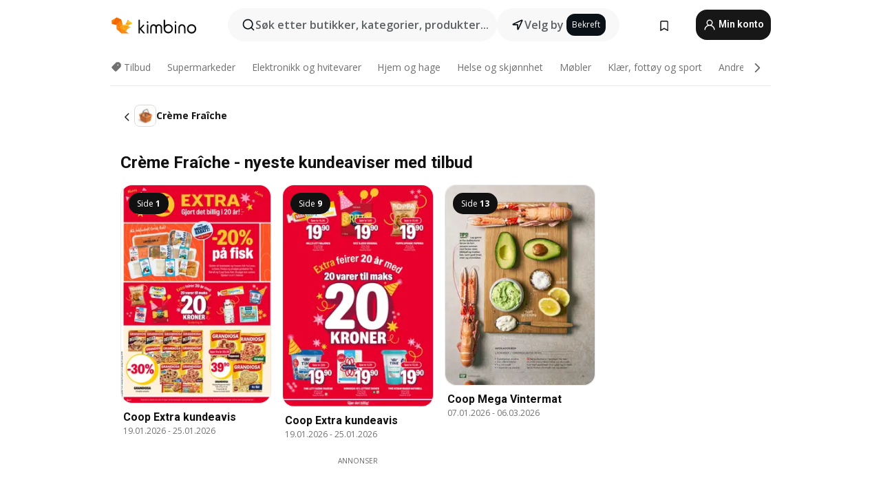

--- FILE ---
content_type: text/html;charset=utf-8
request_url: https://www.kimbino.no/produkter/creme-fraiche/
body_size: 84556
content:
<!DOCTYPE html><html  lang="nb-NO"><head><meta charset="utf-8">
<meta name="viewport" content="width=device-width, initial-scale=1.0, maximum-scale=5.0, minimum-scale=1.0">
<title>Crème Fraîche | nyeste kundeaviser med tilbud【uke 04】</title>
<link rel="preconnect" href="https://fonts.googleapis.com">
<link rel="preconnect" href="https://fonts.gstatic.com" crossorigin>
<link rel="stylesheet" href="https://fonts.googleapis.com/css2?family=Open+Sans:wght@400;600;700&family=Roboto:wght@400;600;700&display=swap">
<style>.iziToast-capsule{backface-visibility:hidden;font-size:0;height:0;transform:translateZ(0);transition:transform .5s cubic-bezier(.25,.8,.25,1),height .5s cubic-bezier(.25,.8,.25,1);width:100%}.iziToast-capsule,.iziToast-capsule *{box-sizing:border-box}.iziToast-overlay{bottom:-100px;display:block;left:0;position:fixed;right:0;top:-100px;z-index:997}.iziToast{background:#ededede6;border-color:#ededede6;clear:both;cursor:default;display:inline-block;font-family:Lato,Tahoma,Arial;font-size:14px;padding:8px 45px 9px 0;pointer-events:all;position:relative;transform:translate(0);width:100%;-webkit-touch-callout:none;min-height:54px;-webkit-user-select:none;-moz-user-select:none;user-select:none}.iziToast>.iziToast-progressbar{background:#fff3;bottom:0;left:0;position:absolute;width:100%;z-index:1}.iziToast>.iziToast-progressbar>div{background:#0000004d;border-radius:0 0 3px 3px;height:2px;width:100%}.iziToast.iziToast-balloon:before{border-left:15px solid transparent;border-radius:0;border-right:0 solid transparent;border-top:10px solid #000;border-top-color:inherit;content:"";height:0;left:auto;position:absolute;right:8px;top:100%;width:0}.iziToast.iziToast-balloon .iziToast-progressbar{bottom:auto;top:0}.iziToast.iziToast-balloon>div{border-radius:0 0 0 3px}.iziToast>.iziToast-cover{background-color:#0000001a;background-position:50% 50%;background-repeat:no-repeat;background-size:100%;bottom:0;height:100%;left:0;margin:0;position:absolute;top:0}.iziToast>.iziToast-close{background:url([data-uri]) no-repeat 50% 50%;background-size:8px;border:0;cursor:pointer;height:100%;opacity:.6;outline:0;padding:0;position:absolute;right:0;top:0;width:42px}.iziToast>.iziToast-close:hover{opacity:1}.iziToast>.iziToast-body{height:auto;margin:0 0 0 15px;min-height:36px;padding:0 0 0 10px;position:relative;text-align:left}.iziToast>.iziToast-body:after{clear:both;content:"";display:table}.iziToast>.iziToast-body .iziToast-texts{display:inline-block;float:left;margin:10px 0 0;padding-right:2px}.iziToast>.iziToast-body .iziToast-inputs{float:left;margin:3px -2px;min-height:19px}.iziToast>.iziToast-body .iziToast-inputs>input:not([type=checkbox]):not([type=radio]),.iziToast>.iziToast-body .iziToast-inputs>select{background:#0000001a;border:0;border-radius:2px;box-shadow:0 0 0 1px #0003;color:#000;display:inline-block;font-size:13px;letter-spacing:.02em;margin:2px;min-height:26px;padding:4px 7px;position:relative}.iziToast>.iziToast-body .iziToast-inputs>input:not([type=checkbox]):not([type=radio]):focus,.iziToast>.iziToast-body .iziToast-inputs>select:focus{box-shadow:0 0 0 1px #0009}.iziToast>.iziToast-body .iziToast-buttons{float:left;margin:4px -2px;min-height:17px}.iziToast>.iziToast-body .iziToast-buttons>a,.iziToast>.iziToast-body .iziToast-buttons>button,.iziToast>.iziToast-body .iziToast-buttons>input:not([type=checkbox]):not([type=radio]){background:#0000001a;border:0;border-radius:2px;color:#000;cursor:pointer;display:inline-block;font-size:12px;letter-spacing:.02em;margin:2px;padding:5px 10px;position:relative}.iziToast>.iziToast-body .iziToast-buttons>a:hover,.iziToast>.iziToast-body .iziToast-buttons>button:hover,.iziToast>.iziToast-body .iziToast-buttons>input:not([type=checkbox]):not([type=radio]):hover{background:#0003}.iziToast>.iziToast-body .iziToast-buttons>a:focus,.iziToast>.iziToast-body .iziToast-buttons>button:focus,.iziToast>.iziToast-body .iziToast-buttons>input:not([type=checkbox]):not([type=radio]):focus{box-shadow:0 0 0 1px #0009}.iziToast>.iziToast-body .iziToast-buttons>a:active,.iziToast>.iziToast-body .iziToast-buttons>button:active,.iziToast>.iziToast-body .iziToast-buttons>input:not([type=checkbox]):not([type=radio]):active{top:1px}.iziToast>.iziToast-body .iziToast-icon{color:#000;display:table;font-size:23px;height:24px;left:0;line-height:24px;margin-top:-12px;position:absolute;top:50%;width:24px}.iziToast>.iziToast-body .iziToast-icon.ico-info{background:url([data-uri]) no-repeat 50% 50%;background-size:85%}.iziToast>.iziToast-body .iziToast-icon.ico-warning{background:url([data-uri]) no-repeat 50% 50%;background-size:85%}.iziToast>.iziToast-body .iziToast-icon.ico-error{background:url([data-uri]) no-repeat 50% 50%;background-size:80%}.iziToast>.iziToast-body .iziToast-icon.ico-success{background:url([data-uri]) no-repeat 50% 50%;background-size:85%}.iziToast>.iziToast-body .iziToast-icon.ico-question{background:url([data-uri]) no-repeat 50% 50%;background-size:85%}.iziToast>.iziToast-body .iziToast-message,.iziToast>.iziToast-body .iziToast-title{float:left;font-size:14px;line-height:16px;padding:0;text-align:left;white-space:normal}.iziToast>.iziToast-body .iziToast-title{color:#000;margin:0}.iziToast>.iziToast-body .iziToast-message{color:#0009;margin:0 0 10px}.iziToast.iziToast-animateInside .iziToast-buttons-child,.iziToast.iziToast-animateInside .iziToast-icon,.iziToast.iziToast-animateInside .iziToast-inputs-child,.iziToast.iziToast-animateInside .iziToast-message,.iziToast.iziToast-animateInside .iziToast-title{opacity:0}.iziToast-target{margin:0 auto;position:relative;width:100%}.iziToast-target .iziToast-capsule{overflow:hidden}.iziToast-target .iziToast-capsule:after{clear:both;content:" ";display:block;font-size:0;height:0;visibility:hidden}.iziToast-target .iziToast-capsule .iziToast{float:left;width:100%}.iziToast-wrapper{display:flex;flex-direction:column;pointer-events:none;position:fixed;width:100%;z-index:99999}.iziToast-wrapper .iziToast.iziToast-balloon:before{border-left:15px solid transparent;border-right:0 solid transparent;border-top:10px solid #000;border-top-color:inherit;left:auto;right:8px}.iziToast-wrapper-bottomLeft{bottom:0;left:0;text-align:left}.iziToast-wrapper-bottomLeft .iziToast.iziToast-balloon:before,.iziToast-wrapper-topLeft .iziToast.iziToast-balloon:before{border-left:0 solid transparent;border-right:15px solid transparent;left:8px;right:auto}.iziToast-wrapper-bottomRight{bottom:0;right:0;text-align:right}.iziToast-wrapper-topLeft{left:0;text-align:left;top:0}.iziToast-wrapper-topRight{right:0;text-align:right;top:0}.iziToast-wrapper-topCenter{left:0;right:0;text-align:center;top:0}.iziToast-wrapper-bottomCenter,.iziToast-wrapper-center{bottom:0;left:0;right:0;text-align:center}.iziToast-wrapper-center{align-items:center;flex-flow:column;justify-content:center;top:0}.iziToast-rtl{direction:rtl;font-family:Tahoma,Lato,Arial;padding:8px 0 9px 45px}.iziToast-rtl .iziToast-cover{left:auto;right:0}.iziToast-rtl .iziToast-close{left:0;right:auto}.iziToast-rtl .iziToast-body{margin:0 16px 0 0;padding:0 10px 0 0;text-align:right}.iziToast-rtl .iziToast-body .iziToast-buttons,.iziToast-rtl .iziToast-body .iziToast-inputs,.iziToast-rtl .iziToast-body .iziToast-message,.iziToast-rtl .iziToast-body .iziToast-texts,.iziToast-rtl .iziToast-body .iziToast-title{float:right;text-align:right}.iziToast-rtl .iziToast-body .iziToast-icon{left:auto;right:0}@media only screen and (min-width:568px){.iziToast-wrapper{padding:10px 15px}.iziToast{border-radius:3px;margin:5px 0;width:auto}.iziToast:after{border-radius:3px;box-shadow:inset 0 -10px 20px -10px #0003,inset 0 0 5px #0000001a,0 8px 8px -5px #00000040;content:"";height:100%;left:0;position:absolute;top:0;width:100%;z-index:-1}.iziToast:not(.iziToast-rtl) .iziToast-cover{border-radius:3px 0 0 3px}.iziToast.iziToast-rtl .iziToast-cover{border-radius:0 3px 3px 0}.iziToast.iziToast-color-dark:after{box-shadow:inset 0 -10px 20px -10px #ffffff4d,0 10px 10px -5px #00000040}.iziToast.iziToast-balloon .iziToast-progressbar{background:0 0}.iziToast.iziToast-balloon:after{box-shadow:0 10px 10px -5px #00000040,inset 0 10px 20px -5px #00000040}.iziToast-target .iziToast:after{box-shadow:inset 0 -10px 20px -10px #0003,inset 0 0 5px #0000001a}}.iziToast.iziToast-theme-dark{background:#565c70;border-color:#565c70}.iziToast.iziToast-theme-dark .iziToast-title{color:#fff}.iziToast.iziToast-theme-dark .iziToast-message{color:#ffffffb3;font-weight:300}.iziToast.iziToast-theme-dark .iziToast-close{background:url([data-uri]) no-repeat 50% 50%;background-size:8px}.iziToast.iziToast-theme-dark .iziToast-icon{color:#fff}.iziToast.iziToast-theme-dark .iziToast-icon.ico-info{background:url([data-uri]) no-repeat 50% 50%;background-size:85%}.iziToast.iziToast-theme-dark .iziToast-icon.ico-warning{background:url([data-uri]) no-repeat 50% 50%;background-size:85%}.iziToast.iziToast-theme-dark .iziToast-icon.ico-error{background:url([data-uri]) no-repeat 50% 50%;background-size:80%}.iziToast.iziToast-theme-dark .iziToast-icon.ico-success{background:url([data-uri]) no-repeat 50% 50%;background-size:85%}.iziToast.iziToast-theme-dark .iziToast-icon.ico-question{background:url([data-uri]) no-repeat 50% 50%;background-size:85%}.iziToast.iziToast-theme-dark .iziToast-buttons>a,.iziToast.iziToast-theme-dark .iziToast-buttons>button,.iziToast.iziToast-theme-dark .iziToast-buttons>input{background:#ffffff1a;color:#fff}.iziToast.iziToast-theme-dark .iziToast-buttons>a:hover,.iziToast.iziToast-theme-dark .iziToast-buttons>button:hover,.iziToast.iziToast-theme-dark .iziToast-buttons>input:hover{background:#fff3}.iziToast.iziToast-theme-dark .iziToast-buttons>a:focus,.iziToast.iziToast-theme-dark .iziToast-buttons>button:focus,.iziToast.iziToast-theme-dark .iziToast-buttons>input:focus{box-shadow:0 0 0 1px #fff9}.iziToast.iziToast-color-red{background:#ffafb4e6;border-color:#ffafb4e6}.iziToast.iziToast-color-orange{background:#ffcfa5e6;border-color:#ffcfa5e6}.iziToast.iziToast-color-yellow{background:#fff9b2e6;border-color:#fff9b2e6}.iziToast.iziToast-color-blue{background:#9ddeffe6;border-color:#9ddeffe6}.iziToast.iziToast-color-green{background:#a6efb8e6;border-color:#a6efb8e6}.iziToast.iziToast-layout2 .iziToast-body .iziToast-message,.iziToast.iziToast-layout2 .iziToast-body .iziToast-texts{width:100%}.iziToast.iziToast-layout3{border-radius:2px}.iziToast.iziToast-layout3:after{display:none}.iziToast .revealIn,.iziToast.revealIn{animation:iziT-revealIn 1s cubic-bezier(.25,1.6,.25,1) both}.iziToast .slideIn,.iziToast.slideIn{animation:iziT-slideIn 1s cubic-bezier(.16,.81,.32,1) both}.iziToast.bounceInLeft{animation:iziT-bounceInLeft .7s ease-in-out both}.iziToast.bounceInRight{animation:iziT-bounceInRight .85s ease-in-out both}.iziToast.bounceInDown{animation:iziT-bounceInDown .7s ease-in-out both}.iziToast.bounceInUp{animation:iziT-bounceInUp .7s ease-in-out both}.iziToast .fadeIn,.iziToast.fadeIn{animation:iziT-fadeIn .5s ease both}.iziToast.fadeInUp{animation:iziT-fadeInUp .7s ease both}.iziToast.fadeInDown{animation:iziT-fadeInDown .7s ease both}.iziToast.fadeInLeft{animation:iziT-fadeInLeft .85s cubic-bezier(.25,.8,.25,1) both}.iziToast.fadeInRight{animation:iziT-fadeInRight .85s cubic-bezier(.25,.8,.25,1) both}.iziToast.flipInX{animation:iziT-flipInX .85s cubic-bezier(.35,0,.25,1) both}.iziToast.fadeOut{animation:iziT-fadeOut .7s ease both}.iziToast.fadeOutDown{animation:iziT-fadeOutDown .7s cubic-bezier(.4,.45,.15,.91) both}.iziToast.fadeOutUp{animation:iziT-fadeOutUp .7s cubic-bezier(.4,.45,.15,.91) both}.iziToast.fadeOutLeft{animation:iziT-fadeOutLeft .5s ease both}.iziToast.fadeOutRight{animation:iziT-fadeOutRight .5s ease both}.iziToast.flipOutX{animation:iziT-flipOutX .7s cubic-bezier(.4,.45,.15,.91) both;backface-visibility:visible!important}.iziToast-overlay.fadeIn{animation:iziT-fadeIn .5s ease both}.iziToast-overlay.fadeOut{animation:iziT-fadeOut .7s ease both}@keyframes iziT-revealIn{0%{opacity:0;transform:scale3d(.3,.3,1)}to{opacity:1}}@keyframes iziT-slideIn{0%{opacity:0;transform:translate(50px)}to{opacity:1;transform:translate(0)}}@keyframes iziT-bounceInLeft{0%{opacity:0;transform:translate(280px)}50%{opacity:1;transform:translate(-20px)}70%{transform:translate(10px)}to{transform:translate(0)}}@keyframes iziT-bounceInRight{0%{opacity:0;transform:translate(-280px)}50%{opacity:1;transform:translate(20px)}70%{transform:translate(-10px)}to{transform:translate(0)}}@keyframes iziT-bounceInDown{0%{opacity:0;transform:translateY(-200px)}50%{opacity:1;transform:translateY(10px)}70%{transform:translateY(-5px)}to{transform:translateY(0)}}@keyframes iziT-bounceInUp{0%{opacity:0;transform:translateY(200px)}50%{opacity:1;transform:translateY(-10px)}70%{transform:translateY(5px)}to{transform:translateY(0)}}@keyframes iziT-fadeIn{0%{opacity:0}to{opacity:1}}@keyframes iziT-fadeInUp{0%{opacity:0;transform:translate3d(0,100%,0)}to{opacity:1;transform:none}}@keyframes iziT-fadeInDown{0%{opacity:0;transform:translate3d(0,-100%,0)}to{opacity:1;transform:none}}@keyframes iziT-fadeInLeft{0%{opacity:0;transform:translate3d(300px,0,0)}to{opacity:1;transform:none}}@keyframes iziT-fadeInRight{0%{opacity:0;transform:translate3d(-300px,0,0)}to{opacity:1;transform:none}}@keyframes iziT-flipInX{0%{opacity:0;transform:perspective(400px) rotateX(90deg)}40%{transform:perspective(400px) rotateX(-20deg)}60%{opacity:1;transform:perspective(400px) rotateX(10deg)}80%{transform:perspective(400px) rotateX(-5deg)}to{transform:perspective(400px)}}@keyframes iziT-fadeOut{0%{opacity:1}to{opacity:0}}@keyframes iziT-fadeOutDown{0%{opacity:1}to{opacity:0;transform:translate3d(0,100%,0)}}@keyframes iziT-fadeOutUp{0%{opacity:1}to{opacity:0;transform:translate3d(0,-100%,0)}}@keyframes iziT-fadeOutLeft{0%{opacity:1}to{opacity:0;transform:translate3d(-200px,0,0)}}@keyframes iziT-fadeOutRight{0%{opacity:1}to{opacity:0;transform:translate3d(200px,0,0)}}@keyframes iziT-flipOutX{0%{transform:perspective(400px)}30%{opacity:1;transform:perspective(400px) rotateX(-20deg)}to{opacity:0;transform:perspective(400px) rotateX(90deg)}}</style>
<style>.iziToast-wrapper .iziToast-capsule .iziToast{font-family:inherit!important;max-width:90%;padding:0 36px 0 0}.iziToast-wrapper .iziToast-capsule .iziToast.iziToast-theme-let-dark{border-radius:29px;font-weight:590;min-height:unset}.iziToast-wrapper .iziToast-capsule .iziToast.iziToast-theme-let-dark:after{box-shadow:none}.iziToast-wrapper .iziToast-capsule .iziToast.iziToast-theme-let-dark:not([class^=iziToast-layout])>.iziToast-body .iziToast-icon{transform:scale(.6666666667)!important}.iziToast-wrapper .iziToast-capsule .iziToast.iziToast-theme-let-dark:not([class^=iziToast-layout])>.iziToast-body .iziToast-buttons>:not([class^=custom-]){background:#ffffff0a;border:.5px solid hsla(0,0%,100%,.08);border-radius:12px;color:#fff;margin:2px 4px}.iziToast-wrapper .iziToast-capsule .iziToast.iziToast-theme-let-dark:not([class^=iziToast-layout])>.iziToast-body .iziToast-buttons>:not([class^=custom-]):active,.iziToast-wrapper .iziToast-capsule .iziToast.iziToast-theme-let-dark:not([class^=iziToast-layout])>.iziToast-body .iziToast-buttons>:not([class^=custom-]):focus{outline:1px solid #fff}.iziToast-wrapper .iziToast-capsule .iziToast.iziToast-theme-let-dark.iziToast-layout2>.iziToast-body:has(.iziToast-icon){padding-left:55px!important}.iziToast-wrapper .iziToast-capsule .iziToast.iziToast-theme-let-dark.iziToast-layout2>.iziToast-body .iziToast-icon{background-color:currentColor;border-radius:999px;color:#ffffff0a;left:8px;outline:12px solid currentColor;transform:unset!important}.iziToast-wrapper .iziToast-capsule .iziToast.iziToast-theme-let-dark.iziToast-layout2>.iziToast-body .iziToast-buttons>*{height:44px;padding:12px 20px}.iziToast-wrapper .iziToast-capsule .iziToast.iziToast-theme-let-dark>.iziToast-body{margin-left:16px;min-height:unset}.iziToast-wrapper .iziToast-capsule .iziToast.iziToast-theme-let-dark>.iziToast-body .iziToast-texts{margin-top:12px}.iziToast-wrapper .iziToast-capsule .iziToast.iziToast-theme-let-dark>.iziToast-body .iziToast-message{margin-bottom:12px!important}.iziToast-wrapper .iziToast-capsule .iziToast.iziToast-theme-let-dark>.iziToast-body .iziToast-buttons{float:right}.iziToast-wrapper .iziToast-capsule .iziToast.iziToast-theme-let-dark>.iziToast-body .iziToast-buttons>*{font-weight:600}.iziToast-wrapper .iziToast-capsule .iziToast.iziToast-theme-let-dark>.iziToast-body .iziToast-buttons>.custom-underline{background:none;border:none;box-shadow:none;color:#fff;outline:none;text-decoration:underline}.iziToast-wrapper .iziToast-capsule .iziToast.iziToast-theme-let-dark>.iziToast-body .iziToast-buttons>.custom-outline{background:none;border:.5px solid hsla(0,0%,100%,.08);border-radius:16px;color:#fff}.iziToast-wrapper .iziToast-capsule .iziToast.iziToast-theme-let-dark>.iziToast-body .iziToast-buttons>.custom-white{background:#fff;border-radius:16px;color:#2c2c2c}.iziToast-wrapper .iziToast-capsule .iziToast.iziToast-theme-let-dark>.iziToast-close{background:url(/images/toaster/icons/close.svg) no-repeat 50%;right:16px;width:16px}.iziToast-wrapper .iziToast-capsule .iziToast.iziToast-theme-let-dark>.iziToast-progressbar{left:50%;transform:translate(-50%);width:calc(100% - 40px)}body .iziToast-wrapper-bottomCenter{bottom:16px}body:has(.shop-subscription-banner-bottom) .iziToast-wrapper-bottomCenter{bottom:75px}</style>
<style>.svg-sprite[data-v-2d20a859]{fill:currentColor}</style>
<style>.rating[data-v-cc504407]{flex-wrap:nowrap;gap:5px}.rating .stars[data-v-cc504407]{background-image:url(/images/icons/star.svg);height:14px}.rating .reviews[data-v-cc504407]{color:#0a1217;display:-webkit-box;font-size:10px;font-weight:400;line-height:1.4;opacity:.66;-webkit-box-orient:vertical;-webkit-line-clamp:1;line-clamp:1;overflow:hidden;text-overflow:ellipsis}</style>
<style>.mobile-app-banner[data-v-c441a9db]{background-color:#fff;border-bottom:.5px solid #f2f2f7;height:58px;overflow:hidden;position:relative;z-index:20}@media (min-width:992px){.mobile-app-banner[data-v-c441a9db]{display:none}}.mobile-app-banner .content[data-v-c441a9db]{gap:8px;overflow:hidden;padding:2px 8px 2px 14px}.mobile-app-banner .content>.cta[data-v-c441a9db]{gap:10px;min-width:0;overflow:hidden}.mobile-app-banner .content>.cta .text[data-v-c441a9db]{overflow:hidden}.mobile-app-banner .content>.cta .text p[data-v-c441a9db]{color:#000;margin:0;overflow:hidden;text-overflow:ellipsis;white-space:nowrap}.mobile-app-banner .content>.cta .text p[data-v-c441a9db]:first-of-type{font-size:14px;font-weight:500;letter-spacing:-.4px}.mobile-app-banner .content>.cta .text p[data-v-c441a9db]:nth-of-type(2){font-size:12px;font-weight:400;letter-spacing:-.6px;opacity:.6}.mobile-app-banner .content .app-icon[data-v-c441a9db]{aspect-ratio:1;border:.5px solid #e5e5ea;border-radius:12px;min-width:50px}.mobile-app-banner .content .store-link[data-v-c441a9db]{background-color:#0074e5;border-radius:999px;color:#fff;font-size:14px;font-weight:600;height:30px;padding:0 17px;transition:filter .25s ease-in}.mobile-app-banner .content .store-link[data-v-c441a9db]:hover{filter:brightness(.9)}.mobile-app-banner .content .close-icon[data-v-c441a9db]{transition:transform .5s ease-in}.mobile-app-banner .content .close-icon[data-v-c441a9db]:hover{transform:scale(1.2)}.mobile-app-banner .content .close-icon[data-v-c441a9db],.mobile-app-banner .content .store-link[data-v-c441a9db]{cursor:pointer}</style>
<style>.search-button[data-v-c2f4e54d]{align-items:center;-webkit-appearance:none;-moz-appearance:none;appearance:none;background:#f8f8f8;border:none;border-radius:999px;color:#0a1217a8;display:flex;font-size:14px;font-weight:600;gap:8px;justify-content:space-between;max-height:36px;min-width:0;padding:8px 24px 8px 12px;position:relative;-webkit-user-select:none;-moz-user-select:none;user-select:none}@media (min-width:590px){.search-button[data-v-c2f4e54d]{font-size:16px;max-height:48px;min-width:300px;padding:12px 12px 12px 20px}}.search-button[data-v-c2f4e54d] svg{flex:1 0 20px;fill:#0a1217;max-width:20px}.search-button .try-to-search[data-v-c2f4e54d]{flex:1;overflow:hidden;text-align:left;text-overflow:ellipsis;white-space:nowrap}</style>
<style>input[data-v-6631adb9]{-webkit-appearance:none;-moz-appearance:none;appearance:none;background:none;border:none;color:#666;font-size:16px;font-weight:600;height:44px;outline:none;padding:0;width:100%}input[data-v-6631adb9]::-moz-placeholder{color:#0a1217a8}input[data-v-6631adb9]::placeholder{color:#0a1217a8}</style>
<style>.nuxt-icon{height:1em;margin-bottom:.125em;vertical-align:middle;width:1em}.nuxt-icon--fill,.nuxt-icon--fill *{fill:currentColor}</style>
<style>.loader-wrapper[data-v-d1e05baa]{align-items:center;display:flex;font-size:16px;font-weight:600;gap:6px;width:100%}.loader-wrapper .loader[data-v-d1e05baa]{animation:spin-d1e05baa 1.2s linear infinite;border:4px solid #f8f8f8;border-radius:50%;border-top-color:#5dbd20;height:24px;text-align:center;width:24px}@keyframes spin-d1e05baa{0%{transform:rotate(0)}to{transform:rotate(1turn)}}.city-picker-input[data-v-d1e05baa]{align-items:center;background:#f8f8f8;border-radius:999px;color:#0a1217a8;cursor:pointer;display:flex;font-size:14px;font-weight:600;gap:8px;max-height:36px;padding:8px 12px;position:relative;-webkit-user-select:none;-moz-user-select:none;user-select:none}.city-picker-input[data-v-d1e05baa]:has(.action-btn){padding-right:8px}@media (min-width:590px){.city-picker-input[data-v-d1e05baa]:has(.action-btn){padding-right:12px}}@media (min-width:590px){.city-picker-input[data-v-d1e05baa]{font-size:16px;max-height:48px;padding:12px 20px}}.city-picker-input .dummy-city[data-v-d1e05baa]{max-width:20vw;min-width:35px;overflow:hidden;text-overflow:ellipsis;white-space:nowrap}.city-picker-input .arrow[data-v-d1e05baa]{color:#0a1217;font-size:20px}.action-btn[data-v-d1e05baa]{align-items:center;-webkit-appearance:none;-moz-appearance:none;appearance:none;background:#0a1217;border:none;border-radius:12px;color:#fff;cursor:pointer;display:flex;font-size:12px;height:28px;margin-left:4px;padding:0 8px}@media (min-width:590px){.action-btn[data-v-d1e05baa]{height:32px}}.clear-btn[data-v-d1e05baa]{-webkit-appearance:none;-moz-appearance:none;appearance:none;background:none;border:none;color:#666;padding:0}</style>
<style>.notification-bell-holder[data-v-25c254b0]{height:24px;margin-left:1rem;position:relative;top:1px;width:24px}.notification-bell-holder .notification-bell[data-v-25c254b0]{--animationDuration:var(--6f9ae1d4);--width:0;--clipPath:0;clip-path:inset(var(--clipPath));cursor:pointer;flex-shrink:0;position:relative;text-align:center;transition:all var(--animationDuration);width:var(--width)}.notification-bell-holder .notification-bell.shown[data-v-25c254b0]{--clipPath:-10px;--width:24px}.notification-bell-holder .notification-bell.shown .notifications[data-v-25c254b0]{--countScale:1}.notification-bell-holder .notification-bell .icon[data-v-25c254b0]{height:21px;transform-origin:top center;transition:transform 1.5s;width:18px;will-change:transform}.notification-bell-holder .notification-bell .icon[data-v-25c254b0] path{fill:var(--357562ee)}.notification-bell-holder .notification-bell .icon.ringing[data-v-25c254b0]{animation:ring-25c254b0 var(--animationDuration) ease-in-out var(--0310a2f4)}.notification-bell-holder .notification-bell .notifications[data-v-25c254b0]{--countScale:0;align-items:center;background-color:#ff3b30;border:1.5px solid;border-radius:50%;color:#fff;display:flex;height:16px;justify-content:center;position:absolute;right:-3px;top:-3px;transform:scale(var(--countScale));transition:transform var(--animationDuration);width:16px;will-change:transform}.notification-bell-holder .notification-bell .notifications .count[data-v-25c254b0]{font-family:Roboto,sans-serif;font-size:10px;font-weight:700;position:relative;top:.5px}@keyframes ring-25c254b0{0%{transform:rotate(0)}25%{transform:rotate(15deg)}50%{transform:rotate(0)}75%{transform:rotate(-15deg)}to{transform:rotate(0)}}</style>
<style>.nav-bookmarks[data-v-8ef6e452]{min-width:36px;padding:6px}@media (min-width:992px){.nav-bookmarks[data-v-8ef6e452]{padding:12px}}.nav-bookmarks[data-v-8ef6e452]:after{background-color:red;border-radius:50%;content:"";display:inline-block;height:8px;opacity:0;position:absolute;right:6px;top:5px;transition:opacity .25s linear;width:8px}@media (min-width:992px){.nav-bookmarks[data-v-8ef6e452]:after{right:7px;top:8px}}.nav-bookmarks.has-entries[data-v-8ef6e452]:after{animation:showDot-8ef6e452 1s 1s forwards}.nav-bookmarks.pulsate[data-v-8ef6e452]:after{animation:pulsate-8ef6e452 2s 1s;opacity:1}.nav-bookmarks svg[data-v-8ef6e452]{color:#111;font-size:20px}@keyframes showDot-8ef6e452{0%{opacity:0}to{opacity:1}}@keyframes pulsate-8ef6e452{0%{transform:scale(1)}25%{transform:scale(1.35)}50%{transform:scale(1)}75%{transform:scale(1.35)}to{opacity:1}}</style>
<style>.dropdowns .dropdown-mobile-holder[data-v-c7af85b0]{background:#fff;display:block;height:100vh;padding-top:8px;position:fixed;right:0;text-align:left;top:0;transform-origin:right;width:100vw;z-index:50}@media (min-width:590px){.dropdowns .dropdown-mobile-holder[data-v-c7af85b0]{width:300px}}.dropdowns .dropdown-holder[data-v-c7af85b0]{left:0;margin-top:0;position:absolute;transform:translateZ(0);z-index:100}.dropdowns .dropdown-holder.slide-enter-active[data-v-c7af85b0],.dropdowns .dropdown-holder.slide-leave-active[data-v-c7af85b0]{transition:opacity .3s,margin-top .3s}.dropdowns .dropdown-holder.slide-enter-from[data-v-c7af85b0],.dropdowns .dropdown-holder.slide-leave-to[data-v-c7af85b0]{left:0;margin-top:15px;opacity:0}.dropdowns .dropdown-holder .dropdown-tip[data-v-c7af85b0]{background:#fff;bottom:0;clip-path:polygon(50% 0,0 100%,100% 100%);height:15px;left:0;position:absolute;transform:translateY(100%);width:20px}.dropdowns .dropdown-holder .dropdown-content[data-v-c7af85b0]{background:#fff;border-radius:5px;bottom:-14px;box-shadow:0 3px 10px #0000001a;display:block;left:0;position:absolute;transform:translateY(100%)}</style>
<style>.header-account-dropdown[data-v-23608a5b]{margin:0 .5rem 0 1rem}@media (min-width:992px){.header-account-dropdown[data-v-23608a5b]{margin-left:1.5rem}.header-account-dropdown__account[data-v-23608a5b]{align-items:center;background-color:#f5f5f57a;border:.5px solid #f2f2f7;border-radius:12px;color:#fff;cursor:pointer;display:flex;height:36px;justify-content:center;line-height:45px;text-align:center;transition:all .25s;width:36px}.header-account-dropdown__account[data-v-23608a5b]:hover{box-shadow:0 2px 8px #0000000a;filter:brightness(.95)}}.header-account-dropdown__account .user[data-v-23608a5b]{font-size:20px;margin-bottom:0;position:relative}@media (min-width:992px){.header-account-dropdown__account .user[data-v-23608a5b]{top:-1px}}.header-account-dropdown__account .user[data-v-23608a5b] path{fill:#0a1217}.header-account-dropdown__dropdown[data-v-23608a5b]{color:#666;font-family:Roboto,sans-serif;font-size:14px;font-weight:400;padding:1rem 0;width:100%}@media (min-width:590px){.header-account-dropdown__dropdown[data-v-23608a5b]{width:250px}}.header-account-dropdown__dropdown>div[data-v-23608a5b]{background-color:#fff}.header-account-dropdown__dropdown>div[data-v-23608a5b]:hover{color:#0a1217;filter:brightness(.95)}.header-account-dropdown__dropdown .number[data-v-23608a5b]{background-color:#171717;border-radius:50%;color:#fff;font-size:10px;height:18px;line-height:18px;text-align:center;width:18px}.header-account-dropdown__dropdown a[data-v-23608a5b],.header-account-dropdown__dropdown button[data-v-23608a5b]{color:currentColor;display:inline-block;padding:8px 15px 8px 25px;width:100%}.header-account-dropdown__dropdown a.orange[data-v-23608a5b],.header-account-dropdown__dropdown button.orange[data-v-23608a5b]{border:none;color:#f96a01;font-weight:700;overflow:hidden;text-overflow:ellipsis}.header-account-dropdown__dropdown a.orange span[data-v-23608a5b],.header-account-dropdown__dropdown button.orange span[data-v-23608a5b]{color:currentColor;font-size:12px;font-weight:400}.header-account-dropdown__dropdown .logout-btn[data-v-23608a5b]{-webkit-appearance:none;-moz-appearance:none;appearance:none;background:#fff;border:none;color:#0a1217;font-weight:600;overflow:hidden;text-align:left;text-overflow:ellipsis}</style>
<style>.button[data-v-ff603878]{background:#5dbd20;border:2px solid #5dbd20;border-radius:12px;box-sizing:border-box;-moz-box-sizing:border-box;color:#fff;cursor:pointer;display:inline-block;font-weight:700;height:-moz-max-content;height:max-content;line-height:1.2em;min-height:44px;padding:.5em 5em;transition:all .2s}.button[data-v-ff603878]:focus,.button[data-v-ff603878]:hover{color:#fff;outline:transparent}.button[data-v-ff603878]:hover{background:#70b653;border-color:#70b653}.button.white[data-v-ff603878]{border:2px solid #fff}.button.white[data-v-ff603878]:hover{background:#818181;border-color:#fff}.button.primary[data-v-ff603878]{background:#171717;border-color:#171717}.button.primary[data-v-ff603878]:hover{background:#313131;border-color:#313131}.button .arrow[data-v-ff603878]{margin:0 -.75rem 4px 1rem;transform:rotate(90deg)}.button.red[data-v-ff603878]{background:red;border-color:red}.button.red[data-v-ff603878]:hover{background:#f33;border-color:#f33}.button.orange[data-v-ff603878]{background:#f96a01;border-color:#f96a01}.button.orange[data-v-ff603878]:hover{background:#fe872f;border-color:#fe872f}.button.orange.outline[data-v-ff603878]{background:#fff;color:#f96a01}.button.orange.outline[data-v-ff603878]:hover{background:#f96a01;border-color:#f96a01;color:#fff}.button.green.outline[data-v-ff603878]{background:#fff;color:#5dbd20}.button.green.outline[data-v-ff603878]:hover{background:#5dbd20;color:#fff}.button.grey[data-v-ff603878]{background:#9d9d9d;border-color:#9d9d9d}.button.grey[data-v-ff603878]:hover{background:#b1b1b1;border-color:#b1b1b1}.button.grey.outline[data-v-ff603878]{background:transparent;border:2px solid #9d9d9d;color:#9d9d9d}.button.grey.outline[data-v-ff603878]:hover{background:#9d9d9d;color:#fff}.button.light-grey[data-v-ff603878]{background:#f5f5f5;border-color:#f5f5f5;color:#0a1217}.button.light-grey[data-v-ff603878]:hover{background:#e1e1e1;border-color:#e1e1e1}.button.light-grey.outline[data-v-ff603878]{background:transparent;border:2px solid #f5f5f5;color:#0a1217}.button.light-grey.outline[data-v-ff603878]:hover{background:#f5f5f5;color:#0a1217}.button.blue[data-v-ff603878]{background:#3b5998;border-color:#3b5998;color:#fff}.button.blue[data-v-ff603878]:hover{background:#344e86;border-color:#344e86}.button.google-login[data-v-ff603878]{background:#fff;border-color:#9d9d9d;color:#9d9d9d}.button.google-login[data-v-ff603878]:hover{background:#9d9d9d;color:#fff}.button.google-login:hover img[data-v-ff603878]{filter:brightness(0) invert(1)}.button.mustard[data-v-ff603878]{background:#f3a116;border-color:#f3a116}.button.mustard[data-v-ff603878]:hover{background:#f5b547;border-color:#f5b547}.button.slim[data-v-ff603878]{padding:.5em 2em}.button.no-wrap[data-v-ff603878]{white-space:nowrap}.button.block[data-v-ff603878]{display:block;padding-left:.5em;padding-right:.5em;text-align:center;width:100%}.button.text-left[data-v-ff603878],.button.text-right[data-v-ff603878]{text-align:left}.button.icon[data-v-ff603878]{align-items:center;border-radius:50%;display:flex;height:40px;justify-content:center;min-height:0;padding:0;width:40px}.button.compact[data-v-ff603878]{height:26px;width:26px}.button.disabled[data-v-ff603878]{opacity:.6}.button.shadow[data-v-ff603878]{box-shadow:0 7px 10px #00000065}</style>
<style>.inputs-desktop[data-v-fc9d1cbf]{gap:12px;width:60%}#header-main-toolbar .toolbar-desktop[data-v-fc9d1cbf]{background:#fff!important;height:72px;position:fixed;width:100vw;z-index:10}#header-main-toolbar .toolbar-desktop__holder[data-v-fc9d1cbf]{align-items:center;display:flex;height:100%;justify-content:space-between}#header-main-toolbar .toolbar-desktop .account-icon[data-v-fc9d1cbf]{height:20px;width:20px}#header-main-toolbar .toolbar-desktop .account-btn[data-v-fc9d1cbf]{-webkit-backdrop-filter:blur(15px);backdrop-filter:blur(15px);border-radius:16px;font-size:14px;font-weight:600;padding:0 8px}#header-main-toolbar .toolbar-desktop__toolbar-icons[data-v-fc9d1cbf]{align-items:center;color:#9d9d9d;display:flex;font-family:Roboto,sans-serif;font-size:14px;font-weight:700}#header-main-toolbar .toolbar-desktop__toolbar-icons div[data-v-fc9d1cbf],#header-main-toolbar .toolbar-desktop__toolbar-icons>button[data-v-fc9d1cbf]{cursor:pointer}#header-main-toolbar .toolbar-mobile[data-v-fc9d1cbf]{background:#fff;box-shadow:0 3px 10px #0000001a;position:fixed;transition:.3s ease-in-out;width:100vw;z-index:10}#header-main-toolbar .toolbar-mobile__holder[data-v-fc9d1cbf]{display:flex;gap:8px;min-height:92px}#header-main-toolbar .toolbar-mobile__top-row[data-v-fc9d1cbf]{align-items:center;display:flex;flex-direction:row;justify-content:space-between;width:100%}#header-main-toolbar .toolbar-mobile__menu[data-v-fc9d1cbf]{cursor:pointer}#header-main-toolbar .toolbar-mobile__menu[data-v-fc9d1cbf] path{fill:#0a1217}#header-main-toolbar .toolbar-mobile__icons[data-v-fc9d1cbf]{align-items:center;display:flex}#header-main-toolbar .toolbar-mobile__icons svg[data-v-fc9d1cbf]{font-size:20px}#header-main-toolbar .toolbar-mobile__icons .user[data-v-fc9d1cbf] path{fill:#0a1217}#header-main-toolbar .toolbar-mobile__icons>div[data-v-fc9d1cbf]{align-items:center;display:flex;justify-content:center;padding:6px;width:40px}#header-main-toolbar .toolbar-mobile__bottom-row[data-v-fc9d1cbf]{background:#fff;font-size:11px}#header-main-toolbar .toolbar-mobile__bottom-row.hidden-branches-height[data-v-fc9d1cbf]{height:0}#header-main-toolbar .toolbar-mobile__bottom-row .on[data-v-fc9d1cbf]{overflow:hidden;text-overflow:ellipsis;white-space:nowrap}#header-main-toolbar .toolbar-mobile__bottom-row .green[data-v-fc9d1cbf]{color:#5dbd20}#header-main-toolbar .toolbar-mobile__bottom-row svg[data-v-fc9d1cbf]{vertical-align:sub}#header-main-toolbar .toolbar-mobile__bottom-row .inputs[data-v-fc9d1cbf]{gap:8px}</style>
<style>.navbar-desktop-submenu[data-v-5556c928]{background:#f5f5f5;border-top:16px solid #fff;color:#fff;cursor:default;display:none;height:auto;padding:1em 0 1.5em;position:absolute;top:100%;width:100%;z-index:9}.navbar-desktop-submenu.show[data-v-5556c928]{display:block}.navbar-desktop-submenu__body[data-v-5556c928]{color:#666;font-size:.75em;font-weight:600;height:100%;-webkit-user-select:none;-moz-user-select:none;user-select:none}.navbar-desktop-submenu__body__shop-list[data-v-5556c928]{flex:1;font-family:Roboto,sans-serif;gap:8px}.navbar-desktop-submenu__body__shop-list a[data-v-5556c928]{color:currentColor}.navbar-desktop-submenu__body__shop-list a[data-v-5556c928]:focus,.navbar-desktop-submenu__body__shop-list a[data-v-5556c928]:hover{color:#0a1217;outline:none;text-decoration:underline}.navbar-desktop-submenu__body__shop-list__heading[data-v-5556c928]{color:#0a1217a8;font-weight:400}.navbar-desktop-submenu__body__shop-list__shop-links__shop-col[data-v-5556c928]{gap:4px}.navbar-desktop-submenu__body__shop-list__category-link[data-v-5556c928]{font-size:1.1667em;font-weight:700;text-decoration:underline}</style>
<style>.navbar-holder[data-v-e2edcd88]{background:#fff;display:none;position:fixed;top:72px;transition:.6s ease-in-out;width:100%;z-index:8}@media (min-width:992px){.navbar-holder[data-v-e2edcd88]{display:block}}.navbar-holder.scrolled-up[data-v-e2edcd88]{top:-300px}.navbar-holder .navbar-desktop[data-v-e2edcd88]{border-bottom:.5px solid rgba(0,0,0,.08);display:none;min-height:52px;white-space:nowrap}@media (min-width:992px){.navbar-holder .navbar-desktop[data-v-e2edcd88]{align-items:center;display:flex;justify-content:center}}.navbar-holder .navbar-desktop__arrow-left[data-v-e2edcd88],.navbar-holder .navbar-desktop__arrow-right[data-v-e2edcd88]{cursor:pointer;height:0;padding:0;transition:width .25s,height .25s,filter .25s,padding .25s;width:0;z-index:5}.navbar-holder .navbar-desktop__arrow-left[data-v-e2edcd88]:hover,.navbar-holder .navbar-desktop__arrow-right[data-v-e2edcd88]:hover{fill:#0a1217}.navbar-holder .navbar-desktop__arrow-left.shown[data-v-e2edcd88],.navbar-holder .navbar-desktop__arrow-right.shown[data-v-e2edcd88]{height:35px;padding:0 10px;width:40px}.navbar-holder .navbar-desktop__arrow-left[data-v-e2edcd88]{background:#fff;transform:rotate(90deg)}.navbar-holder .navbar-desktop__arrow-right[data-v-e2edcd88]{background:#fff;transform:rotate(-90deg)}.navbar-holder .navbar-desktop nav[data-v-e2edcd88]{border:none;display:flex;flex:1;margin:0;overflow-y:hidden;padding:0;position:relative;-ms-overflow-style:none;overflow:-moz-scrollbars-none;scrollbar-width:none}.navbar-holder .navbar-desktop nav[data-v-e2edcd88]::-webkit-scrollbar{display:none}.navbar-holder .navbar-desktop nav .offers-category[data-v-e2edcd88] svg{font-size:18px;margin-right:2px;position:relative;top:-2px}.navbar-holder .navbar-desktop a[data-v-e2edcd88]{border-bottom:0 solid transparent;color:#707070;display:inline-block;font-size:14px;font-weight:400;line-height:52px;margin-right:1.7em;position:relative}.navbar-holder .navbar-desktop a[data-v-e2edcd88]:after{background:transparent;bottom:0;content:"";height:2px;left:0;position:absolute;width:100%}.navbar-holder .navbar-desktop a.router-link-active[data-v-e2edcd88],.navbar-holder .navbar-desktop a.submenu-active[data-v-e2edcd88],.navbar-holder .navbar-desktop a[data-v-e2edcd88]:focus,.navbar-holder .navbar-desktop a[data-v-e2edcd88]:hover{color:#0a1217!important}.navbar-holder .navbar-desktop a.router-link-active[data-v-e2edcd88]:after,.navbar-holder .navbar-desktop a.submenu-active[data-v-e2edcd88]:after,.navbar-holder .navbar-desktop a[data-v-e2edcd88]:focus:after,.navbar-holder .navbar-desktop a[data-v-e2edcd88]:hover:after{background-color:#171717}.navbar-holder .navbar-desktop a.router-link-active[data-v-e2edcd88]{font-weight:600}.navbar-holder .navbar-desktop a[data-v-e2edcd88]:focus{outline:none}.navbar-holder .navbar-desktop a.event[data-v-e2edcd88],.navbar-holder .navbar-desktop a.special-offers[data-v-e2edcd88]{color:#707070;font-size:14px}.navbar-holder .navbar-desktop a.special-offers.router-link-exact-active[data-v-e2edcd88]{color:#f96a01!important}.navbar-holder .navbar-desktop a.special-offers.router-link-exact-active[data-v-e2edcd88]:after{background-color:#f96a01}</style>
<style>.navbar-links[data-v-240bc567]{line-height:3em}.navbar-links.submenu[data-v-240bc567]{padding-top:50px}.navbar-links a[data-v-240bc567],.navbar-links span[data-v-240bc567]{align-items:center;color:#666;cursor:pointer;display:flex;font-size:14px;justify-content:space-between}.navbar-links a svg[data-v-240bc567],.navbar-links span svg[data-v-240bc567]{height:16px;transform:rotate(270deg);width:16px}.navbar-links a.event[data-v-240bc567],.navbar-links span.event[data-v-240bc567]{color:#707070!important}.navbar-links a.special-offers[data-v-240bc567],.navbar-links span.special-offers[data-v-240bc567]{color:#707070;gap:2px;justify-content:flex-start}.navbar-links a.special-offers span[data-v-240bc567],.navbar-links span.special-offers span[data-v-240bc567]{color:inherit}.navbar-links a.special-offers[data-v-240bc567] svg,.navbar-links span.special-offers[data-v-240bc567] svg{transform:none}</style>
<style>.navbar-account .link[data-v-9d90c20f],.navbar-account a[data-v-9d90c20f]{color:#5dbd20;font-size:13px}.navbar-account p[data-v-9d90c20f]{font-size:11px;margin:0}.navbar-account .bigger[data-v-9d90c20f]{color:#666;display:block;font-size:16px;font-weight:700}.navbar-account .bigger svg[data-v-9d90c20f]{vertical-align:baseline}.navbar-account h3[data-v-9d90c20f]{color:#171717;font-size:23px}@media (min-width:590px){.navbar-account h3[data-v-9d90c20f]{cursor:pointer}}.navbar-account hr[data-v-9d90c20f]{border:0;border-top:1px solid #d6d6d6;margin:1em 0}</style>
<style>.navbar-footer[data-v-5b40f3fd]{align-items:flex-start;display:flex;flex-direction:column}.navbar-footer__app-holder[data-v-5b40f3fd]{display:flex;flex-direction:column;justify-content:space-between;margin-top:1em;width:210px}.navbar-footer__app-button[data-v-5b40f3fd]{margin-bottom:12px;max-width:100px!important}.navbar-footer__app-button[data-v-5b40f3fd] img{height:28px}.navbar-footer__socials[data-v-5b40f3fd]{display:flex;gap:15px;justify-content:flex-start;margin-bottom:100px;margin-top:20px;width:120px}.navbar-footer__socials a[data-v-5b40f3fd]{color:#9d9d9d!important;height:24px}.navbar-footer__socials a[data-v-5b40f3fd]:hover{color:#5dbd20!important}</style>
<style>.navbar-mobile[data-v-313f5c4b]{background:#000000b3;display:flex;flex-direction:column;height:100vh;position:fixed;width:100vw;z-index:41}.navbar-mobile.linear[data-v-313f5c4b]{background:linear-gradient(90deg,#000000b3 0,#000000b3 calc(100vw - 250px),#fff calc(100vw - 250px),#fff)}.navbar-mobile__body[data-v-313f5c4b]{height:100vh;overflow-y:scroll;position:absolute;right:0;width:inherit}.navbar-mobile__body.no-scroll[data-v-313f5c4b]{overflow-y:hidden}.navbar-mobile__shadow[data-v-313f5c4b]{height:100vh;position:fixed;width:calc(100vw - 250px);z-index:50}@media (min-width:590px){.navbar-mobile__shadow[data-v-313f5c4b]{width:calc(100vw - 300px)}}.navbar-mobile__menu-holder[data-v-313f5c4b]{background:#fff;box-sizing:border-box;-moz-box-sizing:border-box;flex-grow:1;min-height:100vh;min-width:250px;overflow-y:scroll;padding:8px 5px 0;position:absolute;right:0;text-align:right;top:0;transform-origin:right;z-index:50}@media (min-width:590px){.navbar-mobile__menu-holder[data-v-313f5c4b]{height:100vh;width:300px}}.navbar-mobile__menu-holder .close-menu[data-v-313f5c4b]{background:#fff;color:#9d9d9d;cursor:pointer;display:block;height:50px;line-height:36px;padding:8px 20px 0 0;position:fixed;right:0;top:0;width:250px;z-index:inherit}@media (min-width:590px){.navbar-mobile__menu-holder .close-menu[data-v-313f5c4b]{width:300px}}.navbar-mobile__menu-holder .close-menu.scrolled[data-v-313f5c4b]{box-shadow:0 3px 10px #0000001a;transition:all .2s}.navbar-mobile__nav-holder[data-v-313f5c4b]{background:#fff;display:flex;flex-flow:column;justify-content:flex-start;margin-top:42px;overflow-y:overlay;text-align:left}@media (min-width:590px){.navbar-mobile__nav-holder[data-v-313f5c4b]{min-height:100%}}.navbar-mobile__nav-holder nav[data-v-313f5c4b]{background:#fff}.navbar-mobile__nav-holder nav h4[data-v-313f5c4b]{font-family:Open Sans,sans-serif;overflow:hidden;text-overflow:ellipsis;white-space:nowrap}.navbar-mobile__nav-holder nav h4 svg[data-v-313f5c4b]{height:16px;margin-bottom:2px;transform:rotate(90deg);width:16px}.navbar-mobile__nav-holder[data-v-313f5c4b] hr,.navbar-mobile__nav-holder hr[data-v-313f5c4b]{border:0;border-top:1px solid #d6d6d6;margin:1em 0}.navbar-mobile__submenu[data-v-313f5c4b]{background:#fff;margin-top:50px;min-height:100vh;padding-left:20px;position:absolute;right:15px;top:0;width:235px}@media (min-width:590px){.navbar-mobile__submenu[data-v-313f5c4b]{width:275px}}.navbar-mobile__submenu-header[data-v-313f5c4b]{background:#fff;position:absolute;transform:translate(0);width:210px}@media (min-width:590px){.navbar-mobile__submenu-header[data-v-313f5c4b]{width:250px}}.navbar-mobile__submenu-header.scrolled[data-v-313f5c4b]{position:fixed}.navbar-mobile__submenu-header.scrolled hr[data-v-313f5c4b]{margin-bottom:.5em}.slide-enter-active[data-v-313f5c4b],.slide-leave-active[data-v-313f5c4b]{transition:all var(--99043bfa) ease-in-out}.slide-enter-from[data-v-313f5c4b],.slide-leave-to[data-v-313f5c4b]{transform:translate(300px)}.menu-hide-enter-active[data-v-313f5c4b],.menu-hide-leave-active[data-v-313f5c4b]{transition:all var(--a7f7f17e) ease-in-out}.menu-hide-enter-from[data-v-313f5c4b],.menu-hide-leave-to[data-v-313f5c4b]{opacity:0;transform:translate(-300px) scaleY(0);transform-origin:right}.submenu-slide-enter-active[data-v-313f5c4b],.submenu-slide-leave-active[data-v-313f5c4b]{transition:all var(--99043bfa) ease-in-out}.submenu-slide-enter-from[data-v-313f5c4b],.submenu-slide-leave-to[data-v-313f5c4b]{transform:translate(300px);transform-origin:top}</style>
<style>.shop-header[data-v-6801b5c0]{align-items:center;align-self:stretch;display:flex;height:56px;justify-content:space-between;padding:0}.shop-header .shop-header-left[data-v-6801b5c0]{align-items:center;display:flex;flex:1;gap:12px;min-width:0}.shop-header .shop-logo[data-v-6801b5c0]{align-items:center;aspect-ratio:1/1;border:.5px solid rgba(0,0,0,.15);border-radius:8px;display:flex;height:32px;justify-content:center;overflow:hidden;width:32px}.shop-header .shop-logo img[data-v-6801b5c0]{max-height:90%;max-width:90%;-o-object-fit:contain;object-fit:contain}.shop-header .shop-name[data-v-6801b5c0]{align-items:center;color:#171717;display:block;font-size:14px;font-weight:700;line-height:20px;margin:0;overflow:hidden;text-overflow:ellipsis;white-space:nowrap}.shop-header .action-btn[data-v-6801b5c0]{align-items:center;background:#171717;border:0;border-radius:12px;color:#fff;display:flex;font-size:12px;font-weight:600;gap:4px;justify-content:center;letter-spacing:0;line-height:16px;padding:8px 12px}.shop-header .arrow[data-v-6801b5c0]{cursor:pointer}</style>
<style>.tooltip-wrapper.fade-enter-active[data-v-b6f1a0fb],.tooltip-wrapper.fade-leave-active[data-v-b6f1a0fb]{transition:opacity .3s}.tooltip-wrapper.fade-enter-from[data-v-b6f1a0fb],.tooltip-wrapper.fade-leave-to[data-v-b6f1a0fb]{opacity:0}.tooltip-wrapper .text[data-v-b6f1a0fb]{border-radius:3px;font-size:12px;font-weight:700;margin-right:8px;overflow-x:hidden;padding:.4em .65em;pointer-events:none;position:absolute;right:100%;top:50%;transform:translateY(-50%);white-space:nowrap}.tooltip-wrapper .text[data-v-b6f1a0fb] :after{border-bottom:.6em solid transparent;border-top:.6em solid transparent;content:"";height:0;position:absolute;right:-6px;top:5px;width:0}.tooltip-wrapper.grey .text[data-v-b6f1a0fb]{background:#f4f4f4;color:#9d9d9d}.tooltip-wrapper.grey .text[data-v-b6f1a0fb] :after{border-left:.6em solid #f4f4f4}.tooltip-wrapper.green .text[data-v-b6f1a0fb]{background:#5dbd20;color:#fff}.tooltip-wrapper.green .text[data-v-b6f1a0fb] :after{border-left:.6em solid #5dbd20}.tooltip-wrapper.orange .text[data-v-b6f1a0fb]{background:#f96a01;color:#fff}.tooltip-wrapper.orange .text[data-v-b6f1a0fb] :after{border-left:.6em solid #f96a01}</style>
<style>.icon-menu-holder[data-v-bbb63ce7]{position:absolute;right:0;top:-2.5px;z-index:80}@media (min-width:590px){.icon-menu-holder[data-v-bbb63ce7]{top:50%;transform:translateY(-50%)}}.icon-menu-holder .icon-menu[data-v-bbb63ce7]{background:var(--36c36d0c);border-radius:50%;color:#9d9d9d;cursor:pointer;height:35px;line-height:35px;text-align:center;transition:all .3s;width:35px}.icon-menu-holder .icon-menu:hover svg[data-v-bbb63ce7]{color:#707070;transition:.2s ease-in-out}@media (min-width:590px){.icon-menu-holder.login[data-v-bbb63ce7]{top:0;transform:translateY(0)}}.icon-menu-holder.login .icon-menu[data-v-bbb63ce7]{align-items:center;display:flex;font-size:14px;height:24px;justify-content:space-evenly;vertical-align:center;width:24px}.icon-menu-holder.login .icon-menu svg[data-v-bbb63ce7]{height:14px;width:14px}@media (min-width:590px){.icon-menu-holder.login .icon-menu[data-v-bbb63ce7]{height:35px;line-height:35px;width:35px}.icon-menu-holder.login .icon-menu svg[data-v-bbb63ce7]{height:24px;width:24px}}</style>
<style>.header .brand[data-v-94f917fe]{align-items:center;background:#fff;margin:.8em 0 1.6em}.header .brand[data-v-94f917fe],.header .brand .container[data-v-94f917fe]{display:flex;justify-content:center}.header .brand[data-v-94f917fe] img{height:24px}@media (min-width:590px){.header .brand[data-v-94f917fe] img{height:35px;margin:1.2em 0}}</style>
<style>.switch-holder[data-v-c720a873]{background:#c4c4c4;border-radius:15px;cursor:pointer;display:flex;height:22px;padding:2px;position:relative;transition:all .3s;width:45px}.switch-holder.active[data-v-c720a873]{background:#5dbd20}.switch-holder.active .dot[data-v-c720a873]{transform:translate(23px)}.switch-holder.disabled[data-v-c720a873]{cursor:default;opacity:.4;pointer-events:none}.switch-holder .dot[data-v-c720a873]{background:#fff;border-radius:50%;height:18px;transition:all .3s;width:18px}</style>
<style>.button[data-v-077a7e48]{background:#5dbd20;border:2px solid #5dbd20;border-radius:5px;box-sizing:border-box;-moz-box-sizing:border-box;color:#fff;cursor:pointer;display:inline-block;font-weight:700;height:-moz-max-content;height:max-content;line-height:1.2em;min-height:44px;padding:.5em 5em;transition:all .2s}.button[data-v-077a7e48]:focus,.button[data-v-077a7e48]:hover{color:#fff;outline:transparent}.button[data-v-077a7e48]:hover{background:#70b653;border-color:#70b653}.button.white[data-v-077a7e48]{border:2px solid #fff}.button.white[data-v-077a7e48]:hover{background:#818181;border-color:#fff}.button .arrow[data-v-077a7e48]{margin:0 -.75rem 4px 1rem;transform:rotate(90deg)}.button.primary-black[data-v-077a7e48]{background:#171717;border-color:#171717}.button.primary-black[data-v-077a7e48]:hover{background:#313131;border-color:#313131}.button.red[data-v-077a7e48]{background:red;border-color:red}.button.red[data-v-077a7e48]:hover{background:#f33;border-color:#f33}.button.orange[data-v-077a7e48]{background:#f96a01;border-color:#f96a01}.button.orange[data-v-077a7e48]:hover{background:#fe872f;border-color:#fe872f}.button.orange.outline[data-v-077a7e48]{background:#fff;color:#f96a01}.button.orange.outline[data-v-077a7e48]:hover{background:#f96a01;border-color:#f96a01;color:#fff}.button.green.outline[data-v-077a7e48]{background:#fff;color:#5dbd20}.button.green.outline[data-v-077a7e48]:hover{background:#5dbd20;color:#fff}.button.grey[data-v-077a7e48]{background:#9d9d9d;border-color:#9d9d9d}.button.grey[data-v-077a7e48]:hover{background:#b1b1b1;border-color:#b1b1b1}.button.grey.outline[data-v-077a7e48]{background:transparent;border:2px solid #9d9d9d;color:#9d9d9d}.button.grey.outline[data-v-077a7e48]:hover{background:#9d9d9d;color:#fff}.button.light-grey[data-v-077a7e48]{background:#f5f5f5;border-color:#f5f5f5;color:#0a1217}.button.light-grey[data-v-077a7e48]:hover{background:#e1e1e1;border-color:#e1e1e1}.button.light-grey.outline[data-v-077a7e48]{background:transparent;border:2px solid #f5f5f5;color:#0a1217}.button.light-grey.outline[data-v-077a7e48]:hover{background:#f5f5f5;color:#0a1217}.button.blue[data-v-077a7e48]{background:#3b5998;border-color:#3b5998;color:#fff}.button.blue[data-v-077a7e48]:hover{background:#344e86;border-color:#344e86}.button.google-login[data-v-077a7e48]{background:#fff;border-color:#9d9d9d;color:#9d9d9d}.button.google-login[data-v-077a7e48]:hover{background:#9d9d9d;color:#fff}.button.google-login:hover img[data-v-077a7e48]{filter:brightness(0) invert(1)}.button.mustard[data-v-077a7e48]{background:#f3a116;border-color:#f3a116}.button.mustard[data-v-077a7e48]:hover{background:#f5b547;border-color:#f5b547}.button.slim[data-v-077a7e48]{padding:.5em 2em}.button.no-wrap[data-v-077a7e48]{white-space:nowrap}.button.block[data-v-077a7e48]{display:block;padding-left:.5em;padding-right:.5em;text-align:center;width:100%}.button.text-left[data-v-077a7e48],.button.text-right[data-v-077a7e48]{text-align:left}.button.icon[data-v-077a7e48]{align-items:center;border-radius:50%;display:flex;height:40px;justify-content:center;min-height:0;padding:0;width:40px}.button.compact[data-v-077a7e48]{height:26px;width:26px}.button.disabled[data-v-077a7e48],.button[data-v-077a7e48]:disabled{cursor:not-allowed;opacity:.6}.button.shadow[data-v-077a7e48]{box-shadow:0 7px 10px #00000065}</style>
<style>a[data-v-aa2d8489]{font-family:Roboto,sans-serif}.buttons[data-v-aa2d8489]{display:flex;justify-content:space-between}.buttons[data-v-aa2d8489] .button{font-size:14px;height:auto;min-width:160px;padding:.8em 1em}@media (max-width:350px){.buttons[data-v-aa2d8489] .button{min-width:120px}}.cookies-section[data-v-aa2d8489]{box-shadow:0 1px 6px #0000001f;margin:.5em -15px}.cookies-section[data-v-aa2d8489]:first-of-type{margin-top:1em}.cookies-section .section-headline[data-v-aa2d8489]{align-items:center;display:flex;justify-content:space-between;padding:1em;transition:.25s ease-in-out}.cookies-section .section-headline.opened[data-v-aa2d8489]{background:#5dbd20;color:#fff}.cookies-section .section-headline svg[data-v-aa2d8489]{color:#666;height:16px;transform:rotate(-90deg);transition:.2s ease-in-out;width:16px}.cookies-section .section-headline svg[data-v-aa2d8489] .svg-arrow-down{stroke-width:1.5px}.cookies-section .section-headline svg.rotated[data-v-aa2d8489]{color:#fff;transform:rotate(0)}.cookies-section .section-check[data-v-aa2d8489]{align-items:center;display:flex;justify-content:space-between}.cookies-section .section-text[data-v-aa2d8489]{margin-top:.75em;padding:0 1em 1em;transition:all .3s}.cookies-section .more-info[data-v-aa2d8489]{color:#666}</style>
<style>a[data-v-f5b67cb6]{font-family:Roboto,sans-serif}.cookies-section .section-check[data-v-f5b67cb6]{align-items:center}.buttons[data-v-f5b67cb6],.cookies-section .section-check[data-v-f5b67cb6]{display:flex;justify-content:space-between}.buttons[data-v-f5b67cb6] .button{font-size:14px;min-width:160px;padding:.8em 1em}@media (max-width:350px){.buttons[data-v-f5b67cb6] .button{min-width:120px}}@media (min-width:992px){.buttons[data-v-f5b67cb6]{display:block}.buttons[data-v-f5b67cb6] .button{max-width:285px;width:100%}.buttons[data-v-f5b67cb6] .button:first-of-type{margin-right:2rem}}@media (min-width:1300px){.buttons[data-v-f5b67cb6] .button{max-width:325px}}.cat-picker[data-v-f5b67cb6]{border-radius:8px;box-shadow:0 3px 30px #00000029;padding:1em 0;position:relative}.cat-picker[data-v-f5b67cb6]:after{border:10px solid transparent;border-left-color:#fff;content:"";height:0;position:absolute;right:-20px;top:10%;transition:.3s ease-in-out;width:0}.cat-picker.green-triangle[data-v-f5b67cb6]:after{border-left:10px solid #5dbd20}.cat-picker .cat-pick[data-v-f5b67cb6]{cursor:pointer;padding:.4em 1em;position:relative;transition:.3s ease-in-out}.cat-picker .cat-pick.active[data-v-f5b67cb6]{background-color:#5dbd20;color:#fff}.cat-picker .cat-pick a[data-v-f5b67cb6]{color:#666;display:block;font-weight:700;height:100%;width:100%}</style>
<style>.full-screen-modal[data-v-eba9eb7d]{height:100%;overflow-x:hidden;position:fixed;top:0;width:100vw;z-index:33}.full-screen-modal[data-v-eba9eb7d]:focus{border:none;outline:none}</style>
<style>.cookies-modal[data-v-e71bc736]{background:#fff;overflow-x:hidden}</style>
<style>.ad[data-v-a4cd315d]{text-align:center;width:100%}.ad[data-v-a4cd315d],.ad .text-center[data-v-a4cd315d]{font-size:10px}.ad .text-grey[data-v-a4cd315d]{color:#888}.ad.placeholder[data-v-a4cd315d]{min-height:315px}.ad.large-placeholder[data-v-a4cd315d]{height:660px}.ad.small-placeholder[data-v-a4cd315d]{min-height:115px}.logo-placeholder[data-v-a4cd315d]{left:0;margin-left:auto;margin-right:auto;opacity:.3;position:absolute;right:0;text-align:center;top:15%}</style>
<style>.bottom-ad[data-v-b27bfb53]{background:#fff;bottom:0;box-shadow:0 -3px 15px #0003;left:0;opacity:0;pointer-events:none;position:fixed;width:100%}.bottom-ad.visible[data-v-b27bfb53]{opacity:1;pointer-events:auto;transform:translateY(0)!important;z-index:96}.close[data-v-b27bfb53]{cursor:pointer;display:flex;justify-content:right;margin-top:-2.5px;width:100%}.close svg[data-v-b27bfb53]{height:20px;margin:0 10px;width:20px}@media (min-width:1500px){.close svg[data-v-b27bfb53]{height:24px;margin:10px 10px 0 0;width:24px}}.close-button-wrapper[data-v-b27bfb53]{align-items:center;background:#fff;display:flex;height:27px;justify-content:center;position:absolute;right:0;top:-27px;width:27px;z-index:96}.close-button svg[data-v-b27bfb53]{fill:none;stroke:#666;stroke-linecap:round;stroke-width:2px;height:10px;width:10px}</style>
<style>/*!
 * Bootstrap Reboot v4.6.2 (https://getbootstrap.com/)
 * Copyright 2011-2022 The Bootstrap Authors
 * Copyright 2011-2022 Twitter, Inc.
 * Licensed under MIT (https://github.com/twbs/bootstrap/blob/main/LICENSE)
 * Forked from Normalize.css, licensed MIT (https://github.com/necolas/normalize.css/blob/master/LICENSE.md)
 */*,:after,:before{box-sizing:border-box}html{font-family:sans-serif;line-height:1.15;-webkit-text-size-adjust:100%;-webkit-tap-highlight-color:rgba(0,0,0,0)}article,aside,figcaption,figure,footer,header,hgroup,main,nav,section{display:block}body{background-color:#fff;color:#212529;font-family:-apple-system,BlinkMacSystemFont,Segoe UI,Roboto,Helvetica Neue,Arial,Noto Sans,Liberation Sans,sans-serif,Apple Color Emoji,Segoe UI Emoji,Segoe UI Symbol,Noto Color Emoji;font-size:1rem;font-weight:400;line-height:1.5;margin:0;text-align:left}[tabindex="-1"]:focus:not(:focus-visible){outline:0!important}hr{box-sizing:content-box;height:0;overflow:visible}h1,h2,h3,h4,h5,h6{margin-bottom:.5rem;margin-top:0}p{margin-bottom:1rem;margin-top:0}abbr[data-original-title],abbr[title]{border-bottom:0;cursor:help;text-decoration:underline;-webkit-text-decoration:underline dotted;text-decoration:underline dotted;-webkit-text-decoration-skip-ink:none;text-decoration-skip-ink:none}address{font-style:normal;line-height:inherit}address,dl,ol,ul{margin-bottom:1rem}dl,ol,ul{margin-top:0}ol ol,ol ul,ul ol,ul ul{margin-bottom:0}dt{font-weight:700}dd{margin-bottom:.5rem;margin-left:0}blockquote{margin:0 0 1rem}b,strong{font-weight:bolder}small{font-size:80%}sub,sup{font-size:75%;line-height:0;position:relative;vertical-align:baseline}sub{bottom:-.25em}sup{top:-.5em}a{background-color:transparent;color:#007bff;text-decoration:none}a:hover{color:#0056b3;text-decoration:underline}a:not([href]):not([class]),a:not([href]):not([class]):hover{color:inherit;text-decoration:none}code,kbd,pre,samp{font-family:SFMono-Regular,Menlo,Monaco,Consolas,Liberation Mono,Courier New,monospace;font-size:1em}pre{margin-bottom:1rem;margin-top:0;overflow:auto;-ms-overflow-style:scrollbar}figure{margin:0 0 1rem}img{border-style:none}img,svg{vertical-align:middle}svg{overflow:hidden}table{border-collapse:collapse}caption{caption-side:bottom;color:#6c757d;padding-bottom:.75rem;padding-top:.75rem;text-align:left}th{text-align:inherit;text-align:-webkit-match-parent}label{display:inline-block;margin-bottom:.5rem}button{border-radius:0}button:focus:not(:focus-visible){outline:0}button,input,optgroup,select,textarea{font-family:inherit;font-size:inherit;line-height:inherit;margin:0}button,input{overflow:visible}button,select{text-transform:none}[role=button]{cursor:pointer}select{word-wrap:normal}[type=button],[type=reset],[type=submit],button{-webkit-appearance:button}[type=button]:not(:disabled),[type=reset]:not(:disabled),[type=submit]:not(:disabled),button:not(:disabled){cursor:pointer}[type=button]::-moz-focus-inner,[type=reset]::-moz-focus-inner,[type=submit]::-moz-focus-inner,button::-moz-focus-inner{border-style:none;padding:0}input[type=checkbox],input[type=radio]{box-sizing:border-box;padding:0}textarea{overflow:auto;resize:vertical}fieldset{border:0;margin:0;min-width:0;padding:0}legend{color:inherit;display:block;font-size:1.5rem;line-height:inherit;margin-bottom:.5rem;max-width:100%;padding:0;white-space:normal;width:100%}progress{vertical-align:baseline}[type=number]::-webkit-inner-spin-button,[type=number]::-webkit-outer-spin-button{height:auto}[type=search]{-webkit-appearance:none;outline-offset:-2px}[type=search]::-webkit-search-decoration{-webkit-appearance:none}::-webkit-file-upload-button{-webkit-appearance:button;font:inherit}output{display:inline-block}summary{cursor:pointer;display:list-item}template{display:none}[hidden]{display:none!important}/*!
 * Bootstrap Grid v4.6.2 (https://getbootstrap.com/)
 * Copyright 2011-2022 The Bootstrap Authors
 * Copyright 2011-2022 Twitter, Inc.
 * Licensed under MIT (https://github.com/twbs/bootstrap/blob/main/LICENSE)
 */html{box-sizing:border-box;-ms-overflow-style:scrollbar}*,:after,:before{box-sizing:inherit}.container,.container-fluid,.container-lg,.container-md,.container-sm,.container-xl,.container-xs,.container-xxl{margin-left:auto;margin-right:auto;padding-left:15px;padding-right:15px;width:100%}@media (min-width:420px){.container,.container-xs,.container-xxs{max-width:420px}}@media (min-width:590px){.container,.container-sm,.container-xs,.container-xxs{max-width:560px}}@media (min-width:760px){.container,.container-md,.container-sm,.container-xs,.container-xxs{max-width:730px}}@media (min-width:992px){.container,.container-lg,.container-md,.container-sm,.container-xs,.container-xxs{max-width:960px}}@media (min-width:1300px){.container,.container-lg,.container-md,.container-sm,.container-xl,.container-xs,.container-xxs{max-width:1230px}}@media (min-width:1500px){.container,.container-lg,.container-md,.container-sm,.container-xl,.container-xs,.container-xxl,.container-xxs{max-width:1440px}}.row{display:flex;flex-wrap:wrap;margin-left:-15px;margin-right:-15px}.no-gutters{margin-left:0;margin-right:0}.no-gutters>.col,.no-gutters>[class*=col-]{padding-left:0;padding-right:0}.col,.col-1,.col-10,.col-11,.col-12,.col-2,.col-3,.col-4,.col-5,.col-6,.col-7,.col-8,.col-9,.col-auto,.col-lg,.col-lg-1,.col-lg-10,.col-lg-11,.col-lg-12,.col-lg-2,.col-lg-3,.col-lg-4,.col-lg-5,.col-lg-6,.col-lg-7,.col-lg-8,.col-lg-9,.col-lg-auto,.col-md,.col-md-1,.col-md-10,.col-md-11,.col-md-12,.col-md-2,.col-md-3,.col-md-4,.col-md-5,.col-md-6,.col-md-7,.col-md-8,.col-md-9,.col-md-auto,.col-sm,.col-sm-1,.col-sm-10,.col-sm-11,.col-sm-12,.col-sm-2,.col-sm-3,.col-sm-4,.col-sm-5,.col-sm-6,.col-sm-7,.col-sm-8,.col-sm-9,.col-sm-auto,.col-xl,.col-xl-1,.col-xl-10,.col-xl-11,.col-xl-12,.col-xl-2,.col-xl-3,.col-xl-4,.col-xl-5,.col-xl-6,.col-xl-7,.col-xl-8,.col-xl-9,.col-xl-auto,.col-xs,.col-xs-1,.col-xs-10,.col-xs-11,.col-xs-12,.col-xs-2,.col-xs-3,.col-xs-4,.col-xs-5,.col-xs-6,.col-xs-7,.col-xs-8,.col-xs-9,.col-xs-auto,.col-xxl,.col-xxl-1,.col-xxl-10,.col-xxl-11,.col-xxl-12,.col-xxl-2,.col-xxl-3,.col-xxl-4,.col-xxl-5,.col-xxl-6,.col-xxl-7,.col-xxl-8,.col-xxl-9,.col-xxl-auto,.col-xxs,.col-xxs-1,.col-xxs-10,.col-xxs-11,.col-xxs-12,.col-xxs-2,.col-xxs-3,.col-xxs-4,.col-xxs-5,.col-xxs-6,.col-xxs-7,.col-xxs-8,.col-xxs-9,.col-xxs-auto{padding-left:15px;padding-right:15px;position:relative;width:100%}.col{flex-basis:0;flex-grow:1;max-width:100%}.row-cols-1>*{flex:0 0 100%;max-width:100%}.row-cols-2>*{flex:0 0 50%;max-width:50%}.row-cols-3>*{flex:0 0 33.3333333333%;max-width:33.3333333333%}.row-cols-4>*{flex:0 0 25%;max-width:25%}.row-cols-5>*{flex:0 0 20%;max-width:20%}.row-cols-6>*{flex:0 0 16.6666666667%;max-width:16.6666666667%}.col-auto{flex:0 0 auto;max-width:100%;width:auto}.col-1{flex:0 0 8.33333333%;max-width:8.33333333%}.col-2{flex:0 0 16.66666667%;max-width:16.66666667%}.col-3{flex:0 0 25%;max-width:25%}.col-4{flex:0 0 33.33333333%;max-width:33.33333333%}.col-5{flex:0 0 41.66666667%;max-width:41.66666667%}.col-6{flex:0 0 50%;max-width:50%}.col-7{flex:0 0 58.33333333%;max-width:58.33333333%}.col-8{flex:0 0 66.66666667%;max-width:66.66666667%}.col-9{flex:0 0 75%;max-width:75%}.col-10{flex:0 0 83.33333333%;max-width:83.33333333%}.col-11{flex:0 0 91.66666667%;max-width:91.66666667%}.col-12{flex:0 0 100%;max-width:100%}.order-first{order:-1}.order-last{order:13}.order-0{order:0}.order-1{order:1}.order-2{order:2}.order-3{order:3}.order-4{order:4}.order-5{order:5}.order-6{order:6}.order-7{order:7}.order-8{order:8}.order-9{order:9}.order-10{order:10}.order-11{order:11}.order-12{order:12}.offset-1{margin-left:8.33333333%}.offset-2{margin-left:16.66666667%}.offset-3{margin-left:25%}.offset-4{margin-left:33.33333333%}.offset-5{margin-left:41.66666667%}.offset-6{margin-left:50%}.offset-7{margin-left:58.33333333%}.offset-8{margin-left:66.66666667%}.offset-9{margin-left:75%}.offset-10{margin-left:83.33333333%}.offset-11{margin-left:91.66666667%}@media (min-width:340px){.col-xxs{flex-basis:0;flex-grow:1;max-width:100%}.row-cols-xxs-1>*{flex:0 0 100%;max-width:100%}.row-cols-xxs-2>*{flex:0 0 50%;max-width:50%}.row-cols-xxs-3>*{flex:0 0 33.3333333333%;max-width:33.3333333333%}.row-cols-xxs-4>*{flex:0 0 25%;max-width:25%}.row-cols-xxs-5>*{flex:0 0 20%;max-width:20%}.row-cols-xxs-6>*{flex:0 0 16.6666666667%;max-width:16.6666666667%}.col-xxs-auto{flex:0 0 auto;max-width:100%;width:auto}.col-xxs-1{flex:0 0 8.33333333%;max-width:8.33333333%}.col-xxs-2{flex:0 0 16.66666667%;max-width:16.66666667%}.col-xxs-3{flex:0 0 25%;max-width:25%}.col-xxs-4{flex:0 0 33.33333333%;max-width:33.33333333%}.col-xxs-5{flex:0 0 41.66666667%;max-width:41.66666667%}.col-xxs-6{flex:0 0 50%;max-width:50%}.col-xxs-7{flex:0 0 58.33333333%;max-width:58.33333333%}.col-xxs-8{flex:0 0 66.66666667%;max-width:66.66666667%}.col-xxs-9{flex:0 0 75%;max-width:75%}.col-xxs-10{flex:0 0 83.33333333%;max-width:83.33333333%}.col-xxs-11{flex:0 0 91.66666667%;max-width:91.66666667%}.col-xxs-12{flex:0 0 100%;max-width:100%}.order-xxs-first{order:-1}.order-xxs-last{order:13}.order-xxs-0{order:0}.order-xxs-1{order:1}.order-xxs-2{order:2}.order-xxs-3{order:3}.order-xxs-4{order:4}.order-xxs-5{order:5}.order-xxs-6{order:6}.order-xxs-7{order:7}.order-xxs-8{order:8}.order-xxs-9{order:9}.order-xxs-10{order:10}.order-xxs-11{order:11}.order-xxs-12{order:12}.offset-xxs-0{margin-left:0}.offset-xxs-1{margin-left:8.33333333%}.offset-xxs-2{margin-left:16.66666667%}.offset-xxs-3{margin-left:25%}.offset-xxs-4{margin-left:33.33333333%}.offset-xxs-5{margin-left:41.66666667%}.offset-xxs-6{margin-left:50%}.offset-xxs-7{margin-left:58.33333333%}.offset-xxs-8{margin-left:66.66666667%}.offset-xxs-9{margin-left:75%}.offset-xxs-10{margin-left:83.33333333%}.offset-xxs-11{margin-left:91.66666667%}}@media (min-width:420px){.col-xs{flex-basis:0;flex-grow:1;max-width:100%}.row-cols-xs-1>*{flex:0 0 100%;max-width:100%}.row-cols-xs-2>*{flex:0 0 50%;max-width:50%}.row-cols-xs-3>*{flex:0 0 33.3333333333%;max-width:33.3333333333%}.row-cols-xs-4>*{flex:0 0 25%;max-width:25%}.row-cols-xs-5>*{flex:0 0 20%;max-width:20%}.row-cols-xs-6>*{flex:0 0 16.6666666667%;max-width:16.6666666667%}.col-xs-auto{flex:0 0 auto;max-width:100%;width:auto}.col-xs-1{flex:0 0 8.33333333%;max-width:8.33333333%}.col-xs-2{flex:0 0 16.66666667%;max-width:16.66666667%}.col-xs-3{flex:0 0 25%;max-width:25%}.col-xs-4{flex:0 0 33.33333333%;max-width:33.33333333%}.col-xs-5{flex:0 0 41.66666667%;max-width:41.66666667%}.col-xs-6{flex:0 0 50%;max-width:50%}.col-xs-7{flex:0 0 58.33333333%;max-width:58.33333333%}.col-xs-8{flex:0 0 66.66666667%;max-width:66.66666667%}.col-xs-9{flex:0 0 75%;max-width:75%}.col-xs-10{flex:0 0 83.33333333%;max-width:83.33333333%}.col-xs-11{flex:0 0 91.66666667%;max-width:91.66666667%}.col-xs-12{flex:0 0 100%;max-width:100%}.order-xs-first{order:-1}.order-xs-last{order:13}.order-xs-0{order:0}.order-xs-1{order:1}.order-xs-2{order:2}.order-xs-3{order:3}.order-xs-4{order:4}.order-xs-5{order:5}.order-xs-6{order:6}.order-xs-7{order:7}.order-xs-8{order:8}.order-xs-9{order:9}.order-xs-10{order:10}.order-xs-11{order:11}.order-xs-12{order:12}.offset-xs-0{margin-left:0}.offset-xs-1{margin-left:8.33333333%}.offset-xs-2{margin-left:16.66666667%}.offset-xs-3{margin-left:25%}.offset-xs-4{margin-left:33.33333333%}.offset-xs-5{margin-left:41.66666667%}.offset-xs-6{margin-left:50%}.offset-xs-7{margin-left:58.33333333%}.offset-xs-8{margin-left:66.66666667%}.offset-xs-9{margin-left:75%}.offset-xs-10{margin-left:83.33333333%}.offset-xs-11{margin-left:91.66666667%}}@media (min-width:590px){.col-sm{flex-basis:0;flex-grow:1;max-width:100%}.row-cols-sm-1>*{flex:0 0 100%;max-width:100%}.row-cols-sm-2>*{flex:0 0 50%;max-width:50%}.row-cols-sm-3>*{flex:0 0 33.3333333333%;max-width:33.3333333333%}.row-cols-sm-4>*{flex:0 0 25%;max-width:25%}.row-cols-sm-5>*{flex:0 0 20%;max-width:20%}.row-cols-sm-6>*{flex:0 0 16.6666666667%;max-width:16.6666666667%}.col-sm-auto{flex:0 0 auto;max-width:100%;width:auto}.col-sm-1{flex:0 0 8.33333333%;max-width:8.33333333%}.col-sm-2{flex:0 0 16.66666667%;max-width:16.66666667%}.col-sm-3{flex:0 0 25%;max-width:25%}.col-sm-4{flex:0 0 33.33333333%;max-width:33.33333333%}.col-sm-5{flex:0 0 41.66666667%;max-width:41.66666667%}.col-sm-6{flex:0 0 50%;max-width:50%}.col-sm-7{flex:0 0 58.33333333%;max-width:58.33333333%}.col-sm-8{flex:0 0 66.66666667%;max-width:66.66666667%}.col-sm-9{flex:0 0 75%;max-width:75%}.col-sm-10{flex:0 0 83.33333333%;max-width:83.33333333%}.col-sm-11{flex:0 0 91.66666667%;max-width:91.66666667%}.col-sm-12{flex:0 0 100%;max-width:100%}.order-sm-first{order:-1}.order-sm-last{order:13}.order-sm-0{order:0}.order-sm-1{order:1}.order-sm-2{order:2}.order-sm-3{order:3}.order-sm-4{order:4}.order-sm-5{order:5}.order-sm-6{order:6}.order-sm-7{order:7}.order-sm-8{order:8}.order-sm-9{order:9}.order-sm-10{order:10}.order-sm-11{order:11}.order-sm-12{order:12}.offset-sm-0{margin-left:0}.offset-sm-1{margin-left:8.33333333%}.offset-sm-2{margin-left:16.66666667%}.offset-sm-3{margin-left:25%}.offset-sm-4{margin-left:33.33333333%}.offset-sm-5{margin-left:41.66666667%}.offset-sm-6{margin-left:50%}.offset-sm-7{margin-left:58.33333333%}.offset-sm-8{margin-left:66.66666667%}.offset-sm-9{margin-left:75%}.offset-sm-10{margin-left:83.33333333%}.offset-sm-11{margin-left:91.66666667%}}@media (min-width:760px){.col-md{flex-basis:0;flex-grow:1;max-width:100%}.row-cols-md-1>*{flex:0 0 100%;max-width:100%}.row-cols-md-2>*{flex:0 0 50%;max-width:50%}.row-cols-md-3>*{flex:0 0 33.3333333333%;max-width:33.3333333333%}.row-cols-md-4>*{flex:0 0 25%;max-width:25%}.row-cols-md-5>*{flex:0 0 20%;max-width:20%}.row-cols-md-6>*{flex:0 0 16.6666666667%;max-width:16.6666666667%}.col-md-auto{flex:0 0 auto;max-width:100%;width:auto}.col-md-1{flex:0 0 8.33333333%;max-width:8.33333333%}.col-md-2{flex:0 0 16.66666667%;max-width:16.66666667%}.col-md-3{flex:0 0 25%;max-width:25%}.col-md-4{flex:0 0 33.33333333%;max-width:33.33333333%}.col-md-5{flex:0 0 41.66666667%;max-width:41.66666667%}.col-md-6{flex:0 0 50%;max-width:50%}.col-md-7{flex:0 0 58.33333333%;max-width:58.33333333%}.col-md-8{flex:0 0 66.66666667%;max-width:66.66666667%}.col-md-9{flex:0 0 75%;max-width:75%}.col-md-10{flex:0 0 83.33333333%;max-width:83.33333333%}.col-md-11{flex:0 0 91.66666667%;max-width:91.66666667%}.col-md-12{flex:0 0 100%;max-width:100%}.order-md-first{order:-1}.order-md-last{order:13}.order-md-0{order:0}.order-md-1{order:1}.order-md-2{order:2}.order-md-3{order:3}.order-md-4{order:4}.order-md-5{order:5}.order-md-6{order:6}.order-md-7{order:7}.order-md-8{order:8}.order-md-9{order:9}.order-md-10{order:10}.order-md-11{order:11}.order-md-12{order:12}.offset-md-0{margin-left:0}.offset-md-1{margin-left:8.33333333%}.offset-md-2{margin-left:16.66666667%}.offset-md-3{margin-left:25%}.offset-md-4{margin-left:33.33333333%}.offset-md-5{margin-left:41.66666667%}.offset-md-6{margin-left:50%}.offset-md-7{margin-left:58.33333333%}.offset-md-8{margin-left:66.66666667%}.offset-md-9{margin-left:75%}.offset-md-10{margin-left:83.33333333%}.offset-md-11{margin-left:91.66666667%}}@media (min-width:992px){.col-lg{flex-basis:0;flex-grow:1;max-width:100%}.row-cols-lg-1>*{flex:0 0 100%;max-width:100%}.row-cols-lg-2>*{flex:0 0 50%;max-width:50%}.row-cols-lg-3>*{flex:0 0 33.3333333333%;max-width:33.3333333333%}.row-cols-lg-4>*{flex:0 0 25%;max-width:25%}.row-cols-lg-5>*{flex:0 0 20%;max-width:20%}.row-cols-lg-6>*{flex:0 0 16.6666666667%;max-width:16.6666666667%}.col-lg-auto{flex:0 0 auto;max-width:100%;width:auto}.col-lg-1{flex:0 0 8.33333333%;max-width:8.33333333%}.col-lg-2{flex:0 0 16.66666667%;max-width:16.66666667%}.col-lg-3{flex:0 0 25%;max-width:25%}.col-lg-4{flex:0 0 33.33333333%;max-width:33.33333333%}.col-lg-5{flex:0 0 41.66666667%;max-width:41.66666667%}.col-lg-6{flex:0 0 50%;max-width:50%}.col-lg-7{flex:0 0 58.33333333%;max-width:58.33333333%}.col-lg-8{flex:0 0 66.66666667%;max-width:66.66666667%}.col-lg-9{flex:0 0 75%;max-width:75%}.col-lg-10{flex:0 0 83.33333333%;max-width:83.33333333%}.col-lg-11{flex:0 0 91.66666667%;max-width:91.66666667%}.col-lg-12{flex:0 0 100%;max-width:100%}.order-lg-first{order:-1}.order-lg-last{order:13}.order-lg-0{order:0}.order-lg-1{order:1}.order-lg-2{order:2}.order-lg-3{order:3}.order-lg-4{order:4}.order-lg-5{order:5}.order-lg-6{order:6}.order-lg-7{order:7}.order-lg-8{order:8}.order-lg-9{order:9}.order-lg-10{order:10}.order-lg-11{order:11}.order-lg-12{order:12}.offset-lg-0{margin-left:0}.offset-lg-1{margin-left:8.33333333%}.offset-lg-2{margin-left:16.66666667%}.offset-lg-3{margin-left:25%}.offset-lg-4{margin-left:33.33333333%}.offset-lg-5{margin-left:41.66666667%}.offset-lg-6{margin-left:50%}.offset-lg-7{margin-left:58.33333333%}.offset-lg-8{margin-left:66.66666667%}.offset-lg-9{margin-left:75%}.offset-lg-10{margin-left:83.33333333%}.offset-lg-11{margin-left:91.66666667%}}@media (min-width:1300px){.col-xl{flex-basis:0;flex-grow:1;max-width:100%}.row-cols-xl-1>*{flex:0 0 100%;max-width:100%}.row-cols-xl-2>*{flex:0 0 50%;max-width:50%}.row-cols-xl-3>*{flex:0 0 33.3333333333%;max-width:33.3333333333%}.row-cols-xl-4>*{flex:0 0 25%;max-width:25%}.row-cols-xl-5>*{flex:0 0 20%;max-width:20%}.row-cols-xl-6>*{flex:0 0 16.6666666667%;max-width:16.6666666667%}.col-xl-auto{flex:0 0 auto;max-width:100%;width:auto}.col-xl-1{flex:0 0 8.33333333%;max-width:8.33333333%}.col-xl-2{flex:0 0 16.66666667%;max-width:16.66666667%}.col-xl-3{flex:0 0 25%;max-width:25%}.col-xl-4{flex:0 0 33.33333333%;max-width:33.33333333%}.col-xl-5{flex:0 0 41.66666667%;max-width:41.66666667%}.col-xl-6{flex:0 0 50%;max-width:50%}.col-xl-7{flex:0 0 58.33333333%;max-width:58.33333333%}.col-xl-8{flex:0 0 66.66666667%;max-width:66.66666667%}.col-xl-9{flex:0 0 75%;max-width:75%}.col-xl-10{flex:0 0 83.33333333%;max-width:83.33333333%}.col-xl-11{flex:0 0 91.66666667%;max-width:91.66666667%}.col-xl-12{flex:0 0 100%;max-width:100%}.order-xl-first{order:-1}.order-xl-last{order:13}.order-xl-0{order:0}.order-xl-1{order:1}.order-xl-2{order:2}.order-xl-3{order:3}.order-xl-4{order:4}.order-xl-5{order:5}.order-xl-6{order:6}.order-xl-7{order:7}.order-xl-8{order:8}.order-xl-9{order:9}.order-xl-10{order:10}.order-xl-11{order:11}.order-xl-12{order:12}.offset-xl-0{margin-left:0}.offset-xl-1{margin-left:8.33333333%}.offset-xl-2{margin-left:16.66666667%}.offset-xl-3{margin-left:25%}.offset-xl-4{margin-left:33.33333333%}.offset-xl-5{margin-left:41.66666667%}.offset-xl-6{margin-left:50%}.offset-xl-7{margin-left:58.33333333%}.offset-xl-8{margin-left:66.66666667%}.offset-xl-9{margin-left:75%}.offset-xl-10{margin-left:83.33333333%}.offset-xl-11{margin-left:91.66666667%}}@media (min-width:1500px){.col-xxl{flex-basis:0;flex-grow:1;max-width:100%}.row-cols-xxl-1>*{flex:0 0 100%;max-width:100%}.row-cols-xxl-2>*{flex:0 0 50%;max-width:50%}.row-cols-xxl-3>*{flex:0 0 33.3333333333%;max-width:33.3333333333%}.row-cols-xxl-4>*{flex:0 0 25%;max-width:25%}.row-cols-xxl-5>*{flex:0 0 20%;max-width:20%}.row-cols-xxl-6>*{flex:0 0 16.6666666667%;max-width:16.6666666667%}.col-xxl-auto{flex:0 0 auto;max-width:100%;width:auto}.col-xxl-1{flex:0 0 8.33333333%;max-width:8.33333333%}.col-xxl-2{flex:0 0 16.66666667%;max-width:16.66666667%}.col-xxl-3{flex:0 0 25%;max-width:25%}.col-xxl-4{flex:0 0 33.33333333%;max-width:33.33333333%}.col-xxl-5{flex:0 0 41.66666667%;max-width:41.66666667%}.col-xxl-6{flex:0 0 50%;max-width:50%}.col-xxl-7{flex:0 0 58.33333333%;max-width:58.33333333%}.col-xxl-8{flex:0 0 66.66666667%;max-width:66.66666667%}.col-xxl-9{flex:0 0 75%;max-width:75%}.col-xxl-10{flex:0 0 83.33333333%;max-width:83.33333333%}.col-xxl-11{flex:0 0 91.66666667%;max-width:91.66666667%}.col-xxl-12{flex:0 0 100%;max-width:100%}.order-xxl-first{order:-1}.order-xxl-last{order:13}.order-xxl-0{order:0}.order-xxl-1{order:1}.order-xxl-2{order:2}.order-xxl-3{order:3}.order-xxl-4{order:4}.order-xxl-5{order:5}.order-xxl-6{order:6}.order-xxl-7{order:7}.order-xxl-8{order:8}.order-xxl-9{order:9}.order-xxl-10{order:10}.order-xxl-11{order:11}.order-xxl-12{order:12}.offset-xxl-0{margin-left:0}.offset-xxl-1{margin-left:8.33333333%}.offset-xxl-2{margin-left:16.66666667%}.offset-xxl-3{margin-left:25%}.offset-xxl-4{margin-left:33.33333333%}.offset-xxl-5{margin-left:41.66666667%}.offset-xxl-6{margin-left:50%}.offset-xxl-7{margin-left:58.33333333%}.offset-xxl-8{margin-left:66.66666667%}.offset-xxl-9{margin-left:75%}.offset-xxl-10{margin-left:83.33333333%}.offset-xxl-11{margin-left:91.66666667%}}.d-none{display:none!important}.d-inline{display:inline!important}.d-inline-block{display:inline-block!important}.d-block{display:block!important}.d-table{display:table!important}.d-table-row{display:table-row!important}.d-table-cell{display:table-cell!important}.d-flex{display:flex!important}.d-inline-flex{display:inline-flex!important}@media (min-width:340px){.d-xxs-none{display:none!important}.d-xxs-inline{display:inline!important}.d-xxs-inline-block{display:inline-block!important}.d-xxs-block{display:block!important}.d-xxs-table{display:table!important}.d-xxs-table-row{display:table-row!important}.d-xxs-table-cell{display:table-cell!important}.d-xxs-flex{display:flex!important}.d-xxs-inline-flex{display:inline-flex!important}}@media (min-width:420px){.d-xs-none{display:none!important}.d-xs-inline{display:inline!important}.d-xs-inline-block{display:inline-block!important}.d-xs-block{display:block!important}.d-xs-table{display:table!important}.d-xs-table-row{display:table-row!important}.d-xs-table-cell{display:table-cell!important}.d-xs-flex{display:flex!important}.d-xs-inline-flex{display:inline-flex!important}}@media (min-width:590px){.d-sm-none{display:none!important}.d-sm-inline{display:inline!important}.d-sm-inline-block{display:inline-block!important}.d-sm-block{display:block!important}.d-sm-table{display:table!important}.d-sm-table-row{display:table-row!important}.d-sm-table-cell{display:table-cell!important}.d-sm-flex{display:flex!important}.d-sm-inline-flex{display:inline-flex!important}}@media (min-width:760px){.d-md-none{display:none!important}.d-md-inline{display:inline!important}.d-md-inline-block{display:inline-block!important}.d-md-block{display:block!important}.d-md-table{display:table!important}.d-md-table-row{display:table-row!important}.d-md-table-cell{display:table-cell!important}.d-md-flex{display:flex!important}.d-md-inline-flex{display:inline-flex!important}}@media (min-width:992px){.d-lg-none{display:none!important}.d-lg-inline{display:inline!important}.d-lg-inline-block{display:inline-block!important}.d-lg-block{display:block!important}.d-lg-table{display:table!important}.d-lg-table-row{display:table-row!important}.d-lg-table-cell{display:table-cell!important}.d-lg-flex{display:flex!important}.d-lg-inline-flex{display:inline-flex!important}}@media (min-width:1300px){.d-xl-none{display:none!important}.d-xl-inline{display:inline!important}.d-xl-inline-block{display:inline-block!important}.d-xl-block{display:block!important}.d-xl-table{display:table!important}.d-xl-table-row{display:table-row!important}.d-xl-table-cell{display:table-cell!important}.d-xl-flex{display:flex!important}.d-xl-inline-flex{display:inline-flex!important}}@media (min-width:1500px){.d-xxl-none{display:none!important}.d-xxl-inline{display:inline!important}.d-xxl-inline-block{display:inline-block!important}.d-xxl-block{display:block!important}.d-xxl-table{display:table!important}.d-xxl-table-row{display:table-row!important}.d-xxl-table-cell{display:table-cell!important}.d-xxl-flex{display:flex!important}.d-xxl-inline-flex{display:inline-flex!important}}@media print{.d-print-none{display:none!important}.d-print-inline{display:inline!important}.d-print-inline-block{display:inline-block!important}.d-print-block{display:block!important}.d-print-table{display:table!important}.d-print-table-row{display:table-row!important}.d-print-table-cell{display:table-cell!important}.d-print-flex{display:flex!important}.d-print-inline-flex{display:inline-flex!important}}.flex-row{flex-direction:row!important}.flex-column{flex-direction:column!important}.flex-row-reverse{flex-direction:row-reverse!important}.flex-column-reverse{flex-direction:column-reverse!important}.flex-wrap{flex-wrap:wrap!important}.flex-nowrap{flex-wrap:nowrap!important}.flex-wrap-reverse{flex-wrap:wrap-reverse!important}.flex-fill{flex:1 1 auto!important}.flex-grow-0{flex-grow:0!important}.flex-grow-1{flex-grow:1!important}.flex-shrink-0{flex-shrink:0!important}.flex-shrink-1{flex-shrink:1!important}.justify-content-start{justify-content:flex-start!important}.justify-content-end{justify-content:flex-end!important}.justify-content-center{justify-content:center!important}.justify-content-between{justify-content:space-between!important}.justify-content-around{justify-content:space-around!important}.align-items-start{align-items:flex-start!important}.align-items-end{align-items:flex-end!important}.align-items-center{align-items:center!important}.align-items-baseline{align-items:baseline!important}.align-items-stretch{align-items:stretch!important}.align-content-start{align-content:flex-start!important}.align-content-end{align-content:flex-end!important}.align-content-center{align-content:center!important}.align-content-between{align-content:space-between!important}.align-content-around{align-content:space-around!important}.align-content-stretch{align-content:stretch!important}.align-self-auto{align-self:auto!important}.align-self-start{align-self:flex-start!important}.align-self-end{align-self:flex-end!important}.align-self-center{align-self:center!important}.align-self-baseline{align-self:baseline!important}.align-self-stretch{align-self:stretch!important}@media (min-width:340px){.flex-xxs-row{flex-direction:row!important}.flex-xxs-column{flex-direction:column!important}.flex-xxs-row-reverse{flex-direction:row-reverse!important}.flex-xxs-column-reverse{flex-direction:column-reverse!important}.flex-xxs-wrap{flex-wrap:wrap!important}.flex-xxs-nowrap{flex-wrap:nowrap!important}.flex-xxs-wrap-reverse{flex-wrap:wrap-reverse!important}.flex-xxs-fill{flex:1 1 auto!important}.flex-xxs-grow-0{flex-grow:0!important}.flex-xxs-grow-1{flex-grow:1!important}.flex-xxs-shrink-0{flex-shrink:0!important}.flex-xxs-shrink-1{flex-shrink:1!important}.justify-content-xxs-start{justify-content:flex-start!important}.justify-content-xxs-end{justify-content:flex-end!important}.justify-content-xxs-center{justify-content:center!important}.justify-content-xxs-between{justify-content:space-between!important}.justify-content-xxs-around{justify-content:space-around!important}.align-items-xxs-start{align-items:flex-start!important}.align-items-xxs-end{align-items:flex-end!important}.align-items-xxs-center{align-items:center!important}.align-items-xxs-baseline{align-items:baseline!important}.align-items-xxs-stretch{align-items:stretch!important}.align-content-xxs-start{align-content:flex-start!important}.align-content-xxs-end{align-content:flex-end!important}.align-content-xxs-center{align-content:center!important}.align-content-xxs-between{align-content:space-between!important}.align-content-xxs-around{align-content:space-around!important}.align-content-xxs-stretch{align-content:stretch!important}.align-self-xxs-auto{align-self:auto!important}.align-self-xxs-start{align-self:flex-start!important}.align-self-xxs-end{align-self:flex-end!important}.align-self-xxs-center{align-self:center!important}.align-self-xxs-baseline{align-self:baseline!important}.align-self-xxs-stretch{align-self:stretch!important}}@media (min-width:420px){.flex-xs-row{flex-direction:row!important}.flex-xs-column{flex-direction:column!important}.flex-xs-row-reverse{flex-direction:row-reverse!important}.flex-xs-column-reverse{flex-direction:column-reverse!important}.flex-xs-wrap{flex-wrap:wrap!important}.flex-xs-nowrap{flex-wrap:nowrap!important}.flex-xs-wrap-reverse{flex-wrap:wrap-reverse!important}.flex-xs-fill{flex:1 1 auto!important}.flex-xs-grow-0{flex-grow:0!important}.flex-xs-grow-1{flex-grow:1!important}.flex-xs-shrink-0{flex-shrink:0!important}.flex-xs-shrink-1{flex-shrink:1!important}.justify-content-xs-start{justify-content:flex-start!important}.justify-content-xs-end{justify-content:flex-end!important}.justify-content-xs-center{justify-content:center!important}.justify-content-xs-between{justify-content:space-between!important}.justify-content-xs-around{justify-content:space-around!important}.align-items-xs-start{align-items:flex-start!important}.align-items-xs-end{align-items:flex-end!important}.align-items-xs-center{align-items:center!important}.align-items-xs-baseline{align-items:baseline!important}.align-items-xs-stretch{align-items:stretch!important}.align-content-xs-start{align-content:flex-start!important}.align-content-xs-end{align-content:flex-end!important}.align-content-xs-center{align-content:center!important}.align-content-xs-between{align-content:space-between!important}.align-content-xs-around{align-content:space-around!important}.align-content-xs-stretch{align-content:stretch!important}.align-self-xs-auto{align-self:auto!important}.align-self-xs-start{align-self:flex-start!important}.align-self-xs-end{align-self:flex-end!important}.align-self-xs-center{align-self:center!important}.align-self-xs-baseline{align-self:baseline!important}.align-self-xs-stretch{align-self:stretch!important}}@media (min-width:590px){.flex-sm-row{flex-direction:row!important}.flex-sm-column{flex-direction:column!important}.flex-sm-row-reverse{flex-direction:row-reverse!important}.flex-sm-column-reverse{flex-direction:column-reverse!important}.flex-sm-wrap{flex-wrap:wrap!important}.flex-sm-nowrap{flex-wrap:nowrap!important}.flex-sm-wrap-reverse{flex-wrap:wrap-reverse!important}.flex-sm-fill{flex:1 1 auto!important}.flex-sm-grow-0{flex-grow:0!important}.flex-sm-grow-1{flex-grow:1!important}.flex-sm-shrink-0{flex-shrink:0!important}.flex-sm-shrink-1{flex-shrink:1!important}.justify-content-sm-start{justify-content:flex-start!important}.justify-content-sm-end{justify-content:flex-end!important}.justify-content-sm-center{justify-content:center!important}.justify-content-sm-between{justify-content:space-between!important}.justify-content-sm-around{justify-content:space-around!important}.align-items-sm-start{align-items:flex-start!important}.align-items-sm-end{align-items:flex-end!important}.align-items-sm-center{align-items:center!important}.align-items-sm-baseline{align-items:baseline!important}.align-items-sm-stretch{align-items:stretch!important}.align-content-sm-start{align-content:flex-start!important}.align-content-sm-end{align-content:flex-end!important}.align-content-sm-center{align-content:center!important}.align-content-sm-between{align-content:space-between!important}.align-content-sm-around{align-content:space-around!important}.align-content-sm-stretch{align-content:stretch!important}.align-self-sm-auto{align-self:auto!important}.align-self-sm-start{align-self:flex-start!important}.align-self-sm-end{align-self:flex-end!important}.align-self-sm-center{align-self:center!important}.align-self-sm-baseline{align-self:baseline!important}.align-self-sm-stretch{align-self:stretch!important}}@media (min-width:760px){.flex-md-row{flex-direction:row!important}.flex-md-column{flex-direction:column!important}.flex-md-row-reverse{flex-direction:row-reverse!important}.flex-md-column-reverse{flex-direction:column-reverse!important}.flex-md-wrap{flex-wrap:wrap!important}.flex-md-nowrap{flex-wrap:nowrap!important}.flex-md-wrap-reverse{flex-wrap:wrap-reverse!important}.flex-md-fill{flex:1 1 auto!important}.flex-md-grow-0{flex-grow:0!important}.flex-md-grow-1{flex-grow:1!important}.flex-md-shrink-0{flex-shrink:0!important}.flex-md-shrink-1{flex-shrink:1!important}.justify-content-md-start{justify-content:flex-start!important}.justify-content-md-end{justify-content:flex-end!important}.justify-content-md-center{justify-content:center!important}.justify-content-md-between{justify-content:space-between!important}.justify-content-md-around{justify-content:space-around!important}.align-items-md-start{align-items:flex-start!important}.align-items-md-end{align-items:flex-end!important}.align-items-md-center{align-items:center!important}.align-items-md-baseline{align-items:baseline!important}.align-items-md-stretch{align-items:stretch!important}.align-content-md-start{align-content:flex-start!important}.align-content-md-end{align-content:flex-end!important}.align-content-md-center{align-content:center!important}.align-content-md-between{align-content:space-between!important}.align-content-md-around{align-content:space-around!important}.align-content-md-stretch{align-content:stretch!important}.align-self-md-auto{align-self:auto!important}.align-self-md-start{align-self:flex-start!important}.align-self-md-end{align-self:flex-end!important}.align-self-md-center{align-self:center!important}.align-self-md-baseline{align-self:baseline!important}.align-self-md-stretch{align-self:stretch!important}}@media (min-width:992px){.flex-lg-row{flex-direction:row!important}.flex-lg-column{flex-direction:column!important}.flex-lg-row-reverse{flex-direction:row-reverse!important}.flex-lg-column-reverse{flex-direction:column-reverse!important}.flex-lg-wrap{flex-wrap:wrap!important}.flex-lg-nowrap{flex-wrap:nowrap!important}.flex-lg-wrap-reverse{flex-wrap:wrap-reverse!important}.flex-lg-fill{flex:1 1 auto!important}.flex-lg-grow-0{flex-grow:0!important}.flex-lg-grow-1{flex-grow:1!important}.flex-lg-shrink-0{flex-shrink:0!important}.flex-lg-shrink-1{flex-shrink:1!important}.justify-content-lg-start{justify-content:flex-start!important}.justify-content-lg-end{justify-content:flex-end!important}.justify-content-lg-center{justify-content:center!important}.justify-content-lg-between{justify-content:space-between!important}.justify-content-lg-around{justify-content:space-around!important}.align-items-lg-start{align-items:flex-start!important}.align-items-lg-end{align-items:flex-end!important}.align-items-lg-center{align-items:center!important}.align-items-lg-baseline{align-items:baseline!important}.align-items-lg-stretch{align-items:stretch!important}.align-content-lg-start{align-content:flex-start!important}.align-content-lg-end{align-content:flex-end!important}.align-content-lg-center{align-content:center!important}.align-content-lg-between{align-content:space-between!important}.align-content-lg-around{align-content:space-around!important}.align-content-lg-stretch{align-content:stretch!important}.align-self-lg-auto{align-self:auto!important}.align-self-lg-start{align-self:flex-start!important}.align-self-lg-end{align-self:flex-end!important}.align-self-lg-center{align-self:center!important}.align-self-lg-baseline{align-self:baseline!important}.align-self-lg-stretch{align-self:stretch!important}}@media (min-width:1300px){.flex-xl-row{flex-direction:row!important}.flex-xl-column{flex-direction:column!important}.flex-xl-row-reverse{flex-direction:row-reverse!important}.flex-xl-column-reverse{flex-direction:column-reverse!important}.flex-xl-wrap{flex-wrap:wrap!important}.flex-xl-nowrap{flex-wrap:nowrap!important}.flex-xl-wrap-reverse{flex-wrap:wrap-reverse!important}.flex-xl-fill{flex:1 1 auto!important}.flex-xl-grow-0{flex-grow:0!important}.flex-xl-grow-1{flex-grow:1!important}.flex-xl-shrink-0{flex-shrink:0!important}.flex-xl-shrink-1{flex-shrink:1!important}.justify-content-xl-start{justify-content:flex-start!important}.justify-content-xl-end{justify-content:flex-end!important}.justify-content-xl-center{justify-content:center!important}.justify-content-xl-between{justify-content:space-between!important}.justify-content-xl-around{justify-content:space-around!important}.align-items-xl-start{align-items:flex-start!important}.align-items-xl-end{align-items:flex-end!important}.align-items-xl-center{align-items:center!important}.align-items-xl-baseline{align-items:baseline!important}.align-items-xl-stretch{align-items:stretch!important}.align-content-xl-start{align-content:flex-start!important}.align-content-xl-end{align-content:flex-end!important}.align-content-xl-center{align-content:center!important}.align-content-xl-between{align-content:space-between!important}.align-content-xl-around{align-content:space-around!important}.align-content-xl-stretch{align-content:stretch!important}.align-self-xl-auto{align-self:auto!important}.align-self-xl-start{align-self:flex-start!important}.align-self-xl-end{align-self:flex-end!important}.align-self-xl-center{align-self:center!important}.align-self-xl-baseline{align-self:baseline!important}.align-self-xl-stretch{align-self:stretch!important}}@media (min-width:1500px){.flex-xxl-row{flex-direction:row!important}.flex-xxl-column{flex-direction:column!important}.flex-xxl-row-reverse{flex-direction:row-reverse!important}.flex-xxl-column-reverse{flex-direction:column-reverse!important}.flex-xxl-wrap{flex-wrap:wrap!important}.flex-xxl-nowrap{flex-wrap:nowrap!important}.flex-xxl-wrap-reverse{flex-wrap:wrap-reverse!important}.flex-xxl-fill{flex:1 1 auto!important}.flex-xxl-grow-0{flex-grow:0!important}.flex-xxl-grow-1{flex-grow:1!important}.flex-xxl-shrink-0{flex-shrink:0!important}.flex-xxl-shrink-1{flex-shrink:1!important}.justify-content-xxl-start{justify-content:flex-start!important}.justify-content-xxl-end{justify-content:flex-end!important}.justify-content-xxl-center{justify-content:center!important}.justify-content-xxl-between{justify-content:space-between!important}.justify-content-xxl-around{justify-content:space-around!important}.align-items-xxl-start{align-items:flex-start!important}.align-items-xxl-end{align-items:flex-end!important}.align-items-xxl-center{align-items:center!important}.align-items-xxl-baseline{align-items:baseline!important}.align-items-xxl-stretch{align-items:stretch!important}.align-content-xxl-start{align-content:flex-start!important}.align-content-xxl-end{align-content:flex-end!important}.align-content-xxl-center{align-content:center!important}.align-content-xxl-between{align-content:space-between!important}.align-content-xxl-around{align-content:space-around!important}.align-content-xxl-stretch{align-content:stretch!important}.align-self-xxl-auto{align-self:auto!important}.align-self-xxl-start{align-self:flex-start!important}.align-self-xxl-end{align-self:flex-end!important}.align-self-xxl-center{align-self:center!important}.align-self-xxl-baseline{align-self:baseline!important}.align-self-xxl-stretch{align-self:stretch!important}}.m-0{margin:0!important}.mt-0,.my-0{margin-top:0!important}.mr-0,.mx-0{margin-right:0!important}.mb-0,.my-0{margin-bottom:0!important}.ml-0,.mx-0{margin-left:0!important}.m-1{margin:.25rem!important}.mt-1,.my-1{margin-top:.25rem!important}.mr-1,.mx-1{margin-right:.25rem!important}.mb-1,.my-1{margin-bottom:.25rem!important}.ml-1,.mx-1{margin-left:.25rem!important}.m-2{margin:.5rem!important}.mt-2,.my-2{margin-top:.5rem!important}.mr-2,.mx-2{margin-right:.5rem!important}.mb-2,.my-2{margin-bottom:.5rem!important}.ml-2,.mx-2{margin-left:.5rem!important}.m-3{margin:1rem!important}.mt-3,.my-3{margin-top:1rem!important}.mr-3,.mx-3{margin-right:1rem!important}.mb-3,.my-3{margin-bottom:1rem!important}.ml-3,.mx-3{margin-left:1rem!important}.m-4{margin:1.5rem!important}.mt-4,.my-4{margin-top:1.5rem!important}.mr-4,.mx-4{margin-right:1.5rem!important}.mb-4,.my-4{margin-bottom:1.5rem!important}.ml-4,.mx-4{margin-left:1.5rem!important}.m-5{margin:3rem!important}.mt-5,.my-5{margin-top:3rem!important}.mr-5,.mx-5{margin-right:3rem!important}.mb-5,.my-5{margin-bottom:3rem!important}.ml-5,.mx-5{margin-left:3rem!important}.p-0{padding:0!important}.pt-0,.py-0{padding-top:0!important}.pr-0,.px-0{padding-right:0!important}.pb-0,.py-0{padding-bottom:0!important}.pl-0,.px-0{padding-left:0!important}.p-1{padding:.25rem!important}.pt-1,.py-1{padding-top:.25rem!important}.pr-1,.px-1{padding-right:.25rem!important}.pb-1,.py-1{padding-bottom:.25rem!important}.pl-1,.px-1{padding-left:.25rem!important}.p-2{padding:.5rem!important}.pt-2,.py-2{padding-top:.5rem!important}.pr-2,.px-2{padding-right:.5rem!important}.pb-2,.py-2{padding-bottom:.5rem!important}.pl-2,.px-2{padding-left:.5rem!important}.p-3{padding:1rem!important}.pt-3,.py-3{padding-top:1rem!important}.pr-3,.px-3{padding-right:1rem!important}.pb-3,.py-3{padding-bottom:1rem!important}.pl-3,.px-3{padding-left:1rem!important}.p-4{padding:1.5rem!important}.pt-4,.py-4{padding-top:1.5rem!important}.pr-4,.px-4{padding-right:1.5rem!important}.pb-4,.py-4{padding-bottom:1.5rem!important}.pl-4,.px-4{padding-left:1.5rem!important}.p-5{padding:3rem!important}.pt-5,.py-5{padding-top:3rem!important}.pr-5,.px-5{padding-right:3rem!important}.pb-5,.py-5{padding-bottom:3rem!important}.pl-5,.px-5{padding-left:3rem!important}.m-n1{margin:-.25rem!important}.mt-n1,.my-n1{margin-top:-.25rem!important}.mr-n1,.mx-n1{margin-right:-.25rem!important}.mb-n1,.my-n1{margin-bottom:-.25rem!important}.ml-n1,.mx-n1{margin-left:-.25rem!important}.m-n2{margin:-.5rem!important}.mt-n2,.my-n2{margin-top:-.5rem!important}.mr-n2,.mx-n2{margin-right:-.5rem!important}.mb-n2,.my-n2{margin-bottom:-.5rem!important}.ml-n2,.mx-n2{margin-left:-.5rem!important}.m-n3{margin:-1rem!important}.mt-n3,.my-n3{margin-top:-1rem!important}.mr-n3,.mx-n3{margin-right:-1rem!important}.mb-n3,.my-n3{margin-bottom:-1rem!important}.ml-n3,.mx-n3{margin-left:-1rem!important}.m-n4{margin:-1.5rem!important}.mt-n4,.my-n4{margin-top:-1.5rem!important}.mr-n4,.mx-n4{margin-right:-1.5rem!important}.mb-n4,.my-n4{margin-bottom:-1.5rem!important}.ml-n4,.mx-n4{margin-left:-1.5rem!important}.m-n5{margin:-3rem!important}.mt-n5,.my-n5{margin-top:-3rem!important}.mr-n5,.mx-n5{margin-right:-3rem!important}.mb-n5,.my-n5{margin-bottom:-3rem!important}.ml-n5,.mx-n5{margin-left:-3rem!important}.m-auto{margin:auto!important}.mt-auto,.my-auto{margin-top:auto!important}.mr-auto,.mx-auto{margin-right:auto!important}.mb-auto,.my-auto{margin-bottom:auto!important}.ml-auto,.mx-auto{margin-left:auto!important}@media (min-width:340px){.m-xxs-0{margin:0!important}.mt-xxs-0,.my-xxs-0{margin-top:0!important}.mr-xxs-0,.mx-xxs-0{margin-right:0!important}.mb-xxs-0,.my-xxs-0{margin-bottom:0!important}.ml-xxs-0,.mx-xxs-0{margin-left:0!important}.m-xxs-1{margin:.25rem!important}.mt-xxs-1,.my-xxs-1{margin-top:.25rem!important}.mr-xxs-1,.mx-xxs-1{margin-right:.25rem!important}.mb-xxs-1,.my-xxs-1{margin-bottom:.25rem!important}.ml-xxs-1,.mx-xxs-1{margin-left:.25rem!important}.m-xxs-2{margin:.5rem!important}.mt-xxs-2,.my-xxs-2{margin-top:.5rem!important}.mr-xxs-2,.mx-xxs-2{margin-right:.5rem!important}.mb-xxs-2,.my-xxs-2{margin-bottom:.5rem!important}.ml-xxs-2,.mx-xxs-2{margin-left:.5rem!important}.m-xxs-3{margin:1rem!important}.mt-xxs-3,.my-xxs-3{margin-top:1rem!important}.mr-xxs-3,.mx-xxs-3{margin-right:1rem!important}.mb-xxs-3,.my-xxs-3{margin-bottom:1rem!important}.ml-xxs-3,.mx-xxs-3{margin-left:1rem!important}.m-xxs-4{margin:1.5rem!important}.mt-xxs-4,.my-xxs-4{margin-top:1.5rem!important}.mr-xxs-4,.mx-xxs-4{margin-right:1.5rem!important}.mb-xxs-4,.my-xxs-4{margin-bottom:1.5rem!important}.ml-xxs-4,.mx-xxs-4{margin-left:1.5rem!important}.m-xxs-5{margin:3rem!important}.mt-xxs-5,.my-xxs-5{margin-top:3rem!important}.mr-xxs-5,.mx-xxs-5{margin-right:3rem!important}.mb-xxs-5,.my-xxs-5{margin-bottom:3rem!important}.ml-xxs-5,.mx-xxs-5{margin-left:3rem!important}.p-xxs-0{padding:0!important}.pt-xxs-0,.py-xxs-0{padding-top:0!important}.pr-xxs-0,.px-xxs-0{padding-right:0!important}.pb-xxs-0,.py-xxs-0{padding-bottom:0!important}.pl-xxs-0,.px-xxs-0{padding-left:0!important}.p-xxs-1{padding:.25rem!important}.pt-xxs-1,.py-xxs-1{padding-top:.25rem!important}.pr-xxs-1,.px-xxs-1{padding-right:.25rem!important}.pb-xxs-1,.py-xxs-1{padding-bottom:.25rem!important}.pl-xxs-1,.px-xxs-1{padding-left:.25rem!important}.p-xxs-2{padding:.5rem!important}.pt-xxs-2,.py-xxs-2{padding-top:.5rem!important}.pr-xxs-2,.px-xxs-2{padding-right:.5rem!important}.pb-xxs-2,.py-xxs-2{padding-bottom:.5rem!important}.pl-xxs-2,.px-xxs-2{padding-left:.5rem!important}.p-xxs-3{padding:1rem!important}.pt-xxs-3,.py-xxs-3{padding-top:1rem!important}.pr-xxs-3,.px-xxs-3{padding-right:1rem!important}.pb-xxs-3,.py-xxs-3{padding-bottom:1rem!important}.pl-xxs-3,.px-xxs-3{padding-left:1rem!important}.p-xxs-4{padding:1.5rem!important}.pt-xxs-4,.py-xxs-4{padding-top:1.5rem!important}.pr-xxs-4,.px-xxs-4{padding-right:1.5rem!important}.pb-xxs-4,.py-xxs-4{padding-bottom:1.5rem!important}.pl-xxs-4,.px-xxs-4{padding-left:1.5rem!important}.p-xxs-5{padding:3rem!important}.pt-xxs-5,.py-xxs-5{padding-top:3rem!important}.pr-xxs-5,.px-xxs-5{padding-right:3rem!important}.pb-xxs-5,.py-xxs-5{padding-bottom:3rem!important}.pl-xxs-5,.px-xxs-5{padding-left:3rem!important}.m-xxs-n1{margin:-.25rem!important}.mt-xxs-n1,.my-xxs-n1{margin-top:-.25rem!important}.mr-xxs-n1,.mx-xxs-n1{margin-right:-.25rem!important}.mb-xxs-n1,.my-xxs-n1{margin-bottom:-.25rem!important}.ml-xxs-n1,.mx-xxs-n1{margin-left:-.25rem!important}.m-xxs-n2{margin:-.5rem!important}.mt-xxs-n2,.my-xxs-n2{margin-top:-.5rem!important}.mr-xxs-n2,.mx-xxs-n2{margin-right:-.5rem!important}.mb-xxs-n2,.my-xxs-n2{margin-bottom:-.5rem!important}.ml-xxs-n2,.mx-xxs-n2{margin-left:-.5rem!important}.m-xxs-n3{margin:-1rem!important}.mt-xxs-n3,.my-xxs-n3{margin-top:-1rem!important}.mr-xxs-n3,.mx-xxs-n3{margin-right:-1rem!important}.mb-xxs-n3,.my-xxs-n3{margin-bottom:-1rem!important}.ml-xxs-n3,.mx-xxs-n3{margin-left:-1rem!important}.m-xxs-n4{margin:-1.5rem!important}.mt-xxs-n4,.my-xxs-n4{margin-top:-1.5rem!important}.mr-xxs-n4,.mx-xxs-n4{margin-right:-1.5rem!important}.mb-xxs-n4,.my-xxs-n4{margin-bottom:-1.5rem!important}.ml-xxs-n4,.mx-xxs-n4{margin-left:-1.5rem!important}.m-xxs-n5{margin:-3rem!important}.mt-xxs-n5,.my-xxs-n5{margin-top:-3rem!important}.mr-xxs-n5,.mx-xxs-n5{margin-right:-3rem!important}.mb-xxs-n5,.my-xxs-n5{margin-bottom:-3rem!important}.ml-xxs-n5,.mx-xxs-n5{margin-left:-3rem!important}.m-xxs-auto{margin:auto!important}.mt-xxs-auto,.my-xxs-auto{margin-top:auto!important}.mr-xxs-auto,.mx-xxs-auto{margin-right:auto!important}.mb-xxs-auto,.my-xxs-auto{margin-bottom:auto!important}.ml-xxs-auto,.mx-xxs-auto{margin-left:auto!important}}@media (min-width:420px){.m-xs-0{margin:0!important}.mt-xs-0,.my-xs-0{margin-top:0!important}.mr-xs-0,.mx-xs-0{margin-right:0!important}.mb-xs-0,.my-xs-0{margin-bottom:0!important}.ml-xs-0,.mx-xs-0{margin-left:0!important}.m-xs-1{margin:.25rem!important}.mt-xs-1,.my-xs-1{margin-top:.25rem!important}.mr-xs-1,.mx-xs-1{margin-right:.25rem!important}.mb-xs-1,.my-xs-1{margin-bottom:.25rem!important}.ml-xs-1,.mx-xs-1{margin-left:.25rem!important}.m-xs-2{margin:.5rem!important}.mt-xs-2,.my-xs-2{margin-top:.5rem!important}.mr-xs-2,.mx-xs-2{margin-right:.5rem!important}.mb-xs-2,.my-xs-2{margin-bottom:.5rem!important}.ml-xs-2,.mx-xs-2{margin-left:.5rem!important}.m-xs-3{margin:1rem!important}.mt-xs-3,.my-xs-3{margin-top:1rem!important}.mr-xs-3,.mx-xs-3{margin-right:1rem!important}.mb-xs-3,.my-xs-3{margin-bottom:1rem!important}.ml-xs-3,.mx-xs-3{margin-left:1rem!important}.m-xs-4{margin:1.5rem!important}.mt-xs-4,.my-xs-4{margin-top:1.5rem!important}.mr-xs-4,.mx-xs-4{margin-right:1.5rem!important}.mb-xs-4,.my-xs-4{margin-bottom:1.5rem!important}.ml-xs-4,.mx-xs-4{margin-left:1.5rem!important}.m-xs-5{margin:3rem!important}.mt-xs-5,.my-xs-5{margin-top:3rem!important}.mr-xs-5,.mx-xs-5{margin-right:3rem!important}.mb-xs-5,.my-xs-5{margin-bottom:3rem!important}.ml-xs-5,.mx-xs-5{margin-left:3rem!important}.p-xs-0{padding:0!important}.pt-xs-0,.py-xs-0{padding-top:0!important}.pr-xs-0,.px-xs-0{padding-right:0!important}.pb-xs-0,.py-xs-0{padding-bottom:0!important}.pl-xs-0,.px-xs-0{padding-left:0!important}.p-xs-1{padding:.25rem!important}.pt-xs-1,.py-xs-1{padding-top:.25rem!important}.pr-xs-1,.px-xs-1{padding-right:.25rem!important}.pb-xs-1,.py-xs-1{padding-bottom:.25rem!important}.pl-xs-1,.px-xs-1{padding-left:.25rem!important}.p-xs-2{padding:.5rem!important}.pt-xs-2,.py-xs-2{padding-top:.5rem!important}.pr-xs-2,.px-xs-2{padding-right:.5rem!important}.pb-xs-2,.py-xs-2{padding-bottom:.5rem!important}.pl-xs-2,.px-xs-2{padding-left:.5rem!important}.p-xs-3{padding:1rem!important}.pt-xs-3,.py-xs-3{padding-top:1rem!important}.pr-xs-3,.px-xs-3{padding-right:1rem!important}.pb-xs-3,.py-xs-3{padding-bottom:1rem!important}.pl-xs-3,.px-xs-3{padding-left:1rem!important}.p-xs-4{padding:1.5rem!important}.pt-xs-4,.py-xs-4{padding-top:1.5rem!important}.pr-xs-4,.px-xs-4{padding-right:1.5rem!important}.pb-xs-4,.py-xs-4{padding-bottom:1.5rem!important}.pl-xs-4,.px-xs-4{padding-left:1.5rem!important}.p-xs-5{padding:3rem!important}.pt-xs-5,.py-xs-5{padding-top:3rem!important}.pr-xs-5,.px-xs-5{padding-right:3rem!important}.pb-xs-5,.py-xs-5{padding-bottom:3rem!important}.pl-xs-5,.px-xs-5{padding-left:3rem!important}.m-xs-n1{margin:-.25rem!important}.mt-xs-n1,.my-xs-n1{margin-top:-.25rem!important}.mr-xs-n1,.mx-xs-n1{margin-right:-.25rem!important}.mb-xs-n1,.my-xs-n1{margin-bottom:-.25rem!important}.ml-xs-n1,.mx-xs-n1{margin-left:-.25rem!important}.m-xs-n2{margin:-.5rem!important}.mt-xs-n2,.my-xs-n2{margin-top:-.5rem!important}.mr-xs-n2,.mx-xs-n2{margin-right:-.5rem!important}.mb-xs-n2,.my-xs-n2{margin-bottom:-.5rem!important}.ml-xs-n2,.mx-xs-n2{margin-left:-.5rem!important}.m-xs-n3{margin:-1rem!important}.mt-xs-n3,.my-xs-n3{margin-top:-1rem!important}.mr-xs-n3,.mx-xs-n3{margin-right:-1rem!important}.mb-xs-n3,.my-xs-n3{margin-bottom:-1rem!important}.ml-xs-n3,.mx-xs-n3{margin-left:-1rem!important}.m-xs-n4{margin:-1.5rem!important}.mt-xs-n4,.my-xs-n4{margin-top:-1.5rem!important}.mr-xs-n4,.mx-xs-n4{margin-right:-1.5rem!important}.mb-xs-n4,.my-xs-n4{margin-bottom:-1.5rem!important}.ml-xs-n4,.mx-xs-n4{margin-left:-1.5rem!important}.m-xs-n5{margin:-3rem!important}.mt-xs-n5,.my-xs-n5{margin-top:-3rem!important}.mr-xs-n5,.mx-xs-n5{margin-right:-3rem!important}.mb-xs-n5,.my-xs-n5{margin-bottom:-3rem!important}.ml-xs-n5,.mx-xs-n5{margin-left:-3rem!important}.m-xs-auto{margin:auto!important}.mt-xs-auto,.my-xs-auto{margin-top:auto!important}.mr-xs-auto,.mx-xs-auto{margin-right:auto!important}.mb-xs-auto,.my-xs-auto{margin-bottom:auto!important}.ml-xs-auto,.mx-xs-auto{margin-left:auto!important}}@media (min-width:590px){.m-sm-0{margin:0!important}.mt-sm-0,.my-sm-0{margin-top:0!important}.mr-sm-0,.mx-sm-0{margin-right:0!important}.mb-sm-0,.my-sm-0{margin-bottom:0!important}.ml-sm-0,.mx-sm-0{margin-left:0!important}.m-sm-1{margin:.25rem!important}.mt-sm-1,.my-sm-1{margin-top:.25rem!important}.mr-sm-1,.mx-sm-1{margin-right:.25rem!important}.mb-sm-1,.my-sm-1{margin-bottom:.25rem!important}.ml-sm-1,.mx-sm-1{margin-left:.25rem!important}.m-sm-2{margin:.5rem!important}.mt-sm-2,.my-sm-2{margin-top:.5rem!important}.mr-sm-2,.mx-sm-2{margin-right:.5rem!important}.mb-sm-2,.my-sm-2{margin-bottom:.5rem!important}.ml-sm-2,.mx-sm-2{margin-left:.5rem!important}.m-sm-3{margin:1rem!important}.mt-sm-3,.my-sm-3{margin-top:1rem!important}.mr-sm-3,.mx-sm-3{margin-right:1rem!important}.mb-sm-3,.my-sm-3{margin-bottom:1rem!important}.ml-sm-3,.mx-sm-3{margin-left:1rem!important}.m-sm-4{margin:1.5rem!important}.mt-sm-4,.my-sm-4{margin-top:1.5rem!important}.mr-sm-4,.mx-sm-4{margin-right:1.5rem!important}.mb-sm-4,.my-sm-4{margin-bottom:1.5rem!important}.ml-sm-4,.mx-sm-4{margin-left:1.5rem!important}.m-sm-5{margin:3rem!important}.mt-sm-5,.my-sm-5{margin-top:3rem!important}.mr-sm-5,.mx-sm-5{margin-right:3rem!important}.mb-sm-5,.my-sm-5{margin-bottom:3rem!important}.ml-sm-5,.mx-sm-5{margin-left:3rem!important}.p-sm-0{padding:0!important}.pt-sm-0,.py-sm-0{padding-top:0!important}.pr-sm-0,.px-sm-0{padding-right:0!important}.pb-sm-0,.py-sm-0{padding-bottom:0!important}.pl-sm-0,.px-sm-0{padding-left:0!important}.p-sm-1{padding:.25rem!important}.pt-sm-1,.py-sm-1{padding-top:.25rem!important}.pr-sm-1,.px-sm-1{padding-right:.25rem!important}.pb-sm-1,.py-sm-1{padding-bottom:.25rem!important}.pl-sm-1,.px-sm-1{padding-left:.25rem!important}.p-sm-2{padding:.5rem!important}.pt-sm-2,.py-sm-2{padding-top:.5rem!important}.pr-sm-2,.px-sm-2{padding-right:.5rem!important}.pb-sm-2,.py-sm-2{padding-bottom:.5rem!important}.pl-sm-2,.px-sm-2{padding-left:.5rem!important}.p-sm-3{padding:1rem!important}.pt-sm-3,.py-sm-3{padding-top:1rem!important}.pr-sm-3,.px-sm-3{padding-right:1rem!important}.pb-sm-3,.py-sm-3{padding-bottom:1rem!important}.pl-sm-3,.px-sm-3{padding-left:1rem!important}.p-sm-4{padding:1.5rem!important}.pt-sm-4,.py-sm-4{padding-top:1.5rem!important}.pr-sm-4,.px-sm-4{padding-right:1.5rem!important}.pb-sm-4,.py-sm-4{padding-bottom:1.5rem!important}.pl-sm-4,.px-sm-4{padding-left:1.5rem!important}.p-sm-5{padding:3rem!important}.pt-sm-5,.py-sm-5{padding-top:3rem!important}.pr-sm-5,.px-sm-5{padding-right:3rem!important}.pb-sm-5,.py-sm-5{padding-bottom:3rem!important}.pl-sm-5,.px-sm-5{padding-left:3rem!important}.m-sm-n1{margin:-.25rem!important}.mt-sm-n1,.my-sm-n1{margin-top:-.25rem!important}.mr-sm-n1,.mx-sm-n1{margin-right:-.25rem!important}.mb-sm-n1,.my-sm-n1{margin-bottom:-.25rem!important}.ml-sm-n1,.mx-sm-n1{margin-left:-.25rem!important}.m-sm-n2{margin:-.5rem!important}.mt-sm-n2,.my-sm-n2{margin-top:-.5rem!important}.mr-sm-n2,.mx-sm-n2{margin-right:-.5rem!important}.mb-sm-n2,.my-sm-n2{margin-bottom:-.5rem!important}.ml-sm-n2,.mx-sm-n2{margin-left:-.5rem!important}.m-sm-n3{margin:-1rem!important}.mt-sm-n3,.my-sm-n3{margin-top:-1rem!important}.mr-sm-n3,.mx-sm-n3{margin-right:-1rem!important}.mb-sm-n3,.my-sm-n3{margin-bottom:-1rem!important}.ml-sm-n3,.mx-sm-n3{margin-left:-1rem!important}.m-sm-n4{margin:-1.5rem!important}.mt-sm-n4,.my-sm-n4{margin-top:-1.5rem!important}.mr-sm-n4,.mx-sm-n4{margin-right:-1.5rem!important}.mb-sm-n4,.my-sm-n4{margin-bottom:-1.5rem!important}.ml-sm-n4,.mx-sm-n4{margin-left:-1.5rem!important}.m-sm-n5{margin:-3rem!important}.mt-sm-n5,.my-sm-n5{margin-top:-3rem!important}.mr-sm-n5,.mx-sm-n5{margin-right:-3rem!important}.mb-sm-n5,.my-sm-n5{margin-bottom:-3rem!important}.ml-sm-n5,.mx-sm-n5{margin-left:-3rem!important}.m-sm-auto{margin:auto!important}.mt-sm-auto,.my-sm-auto{margin-top:auto!important}.mr-sm-auto,.mx-sm-auto{margin-right:auto!important}.mb-sm-auto,.my-sm-auto{margin-bottom:auto!important}.ml-sm-auto,.mx-sm-auto{margin-left:auto!important}}@media (min-width:760px){.m-md-0{margin:0!important}.mt-md-0,.my-md-0{margin-top:0!important}.mr-md-0,.mx-md-0{margin-right:0!important}.mb-md-0,.my-md-0{margin-bottom:0!important}.ml-md-0,.mx-md-0{margin-left:0!important}.m-md-1{margin:.25rem!important}.mt-md-1,.my-md-1{margin-top:.25rem!important}.mr-md-1,.mx-md-1{margin-right:.25rem!important}.mb-md-1,.my-md-1{margin-bottom:.25rem!important}.ml-md-1,.mx-md-1{margin-left:.25rem!important}.m-md-2{margin:.5rem!important}.mt-md-2,.my-md-2{margin-top:.5rem!important}.mr-md-2,.mx-md-2{margin-right:.5rem!important}.mb-md-2,.my-md-2{margin-bottom:.5rem!important}.ml-md-2,.mx-md-2{margin-left:.5rem!important}.m-md-3{margin:1rem!important}.mt-md-3,.my-md-3{margin-top:1rem!important}.mr-md-3,.mx-md-3{margin-right:1rem!important}.mb-md-3,.my-md-3{margin-bottom:1rem!important}.ml-md-3,.mx-md-3{margin-left:1rem!important}.m-md-4{margin:1.5rem!important}.mt-md-4,.my-md-4{margin-top:1.5rem!important}.mr-md-4,.mx-md-4{margin-right:1.5rem!important}.mb-md-4,.my-md-4{margin-bottom:1.5rem!important}.ml-md-4,.mx-md-4{margin-left:1.5rem!important}.m-md-5{margin:3rem!important}.mt-md-5,.my-md-5{margin-top:3rem!important}.mr-md-5,.mx-md-5{margin-right:3rem!important}.mb-md-5,.my-md-5{margin-bottom:3rem!important}.ml-md-5,.mx-md-5{margin-left:3rem!important}.p-md-0{padding:0!important}.pt-md-0,.py-md-0{padding-top:0!important}.pr-md-0,.px-md-0{padding-right:0!important}.pb-md-0,.py-md-0{padding-bottom:0!important}.pl-md-0,.px-md-0{padding-left:0!important}.p-md-1{padding:.25rem!important}.pt-md-1,.py-md-1{padding-top:.25rem!important}.pr-md-1,.px-md-1{padding-right:.25rem!important}.pb-md-1,.py-md-1{padding-bottom:.25rem!important}.pl-md-1,.px-md-1{padding-left:.25rem!important}.p-md-2{padding:.5rem!important}.pt-md-2,.py-md-2{padding-top:.5rem!important}.pr-md-2,.px-md-2{padding-right:.5rem!important}.pb-md-2,.py-md-2{padding-bottom:.5rem!important}.pl-md-2,.px-md-2{padding-left:.5rem!important}.p-md-3{padding:1rem!important}.pt-md-3,.py-md-3{padding-top:1rem!important}.pr-md-3,.px-md-3{padding-right:1rem!important}.pb-md-3,.py-md-3{padding-bottom:1rem!important}.pl-md-3,.px-md-3{padding-left:1rem!important}.p-md-4{padding:1.5rem!important}.pt-md-4,.py-md-4{padding-top:1.5rem!important}.pr-md-4,.px-md-4{padding-right:1.5rem!important}.pb-md-4,.py-md-4{padding-bottom:1.5rem!important}.pl-md-4,.px-md-4{padding-left:1.5rem!important}.p-md-5{padding:3rem!important}.pt-md-5,.py-md-5{padding-top:3rem!important}.pr-md-5,.px-md-5{padding-right:3rem!important}.pb-md-5,.py-md-5{padding-bottom:3rem!important}.pl-md-5,.px-md-5{padding-left:3rem!important}.m-md-n1{margin:-.25rem!important}.mt-md-n1,.my-md-n1{margin-top:-.25rem!important}.mr-md-n1,.mx-md-n1{margin-right:-.25rem!important}.mb-md-n1,.my-md-n1{margin-bottom:-.25rem!important}.ml-md-n1,.mx-md-n1{margin-left:-.25rem!important}.m-md-n2{margin:-.5rem!important}.mt-md-n2,.my-md-n2{margin-top:-.5rem!important}.mr-md-n2,.mx-md-n2{margin-right:-.5rem!important}.mb-md-n2,.my-md-n2{margin-bottom:-.5rem!important}.ml-md-n2,.mx-md-n2{margin-left:-.5rem!important}.m-md-n3{margin:-1rem!important}.mt-md-n3,.my-md-n3{margin-top:-1rem!important}.mr-md-n3,.mx-md-n3{margin-right:-1rem!important}.mb-md-n3,.my-md-n3{margin-bottom:-1rem!important}.ml-md-n3,.mx-md-n3{margin-left:-1rem!important}.m-md-n4{margin:-1.5rem!important}.mt-md-n4,.my-md-n4{margin-top:-1.5rem!important}.mr-md-n4,.mx-md-n4{margin-right:-1.5rem!important}.mb-md-n4,.my-md-n4{margin-bottom:-1.5rem!important}.ml-md-n4,.mx-md-n4{margin-left:-1.5rem!important}.m-md-n5{margin:-3rem!important}.mt-md-n5,.my-md-n5{margin-top:-3rem!important}.mr-md-n5,.mx-md-n5{margin-right:-3rem!important}.mb-md-n5,.my-md-n5{margin-bottom:-3rem!important}.ml-md-n5,.mx-md-n5{margin-left:-3rem!important}.m-md-auto{margin:auto!important}.mt-md-auto,.my-md-auto{margin-top:auto!important}.mr-md-auto,.mx-md-auto{margin-right:auto!important}.mb-md-auto,.my-md-auto{margin-bottom:auto!important}.ml-md-auto,.mx-md-auto{margin-left:auto!important}}@media (min-width:992px){.m-lg-0{margin:0!important}.mt-lg-0,.my-lg-0{margin-top:0!important}.mr-lg-0,.mx-lg-0{margin-right:0!important}.mb-lg-0,.my-lg-0{margin-bottom:0!important}.ml-lg-0,.mx-lg-0{margin-left:0!important}.m-lg-1{margin:.25rem!important}.mt-lg-1,.my-lg-1{margin-top:.25rem!important}.mr-lg-1,.mx-lg-1{margin-right:.25rem!important}.mb-lg-1,.my-lg-1{margin-bottom:.25rem!important}.ml-lg-1,.mx-lg-1{margin-left:.25rem!important}.m-lg-2{margin:.5rem!important}.mt-lg-2,.my-lg-2{margin-top:.5rem!important}.mr-lg-2,.mx-lg-2{margin-right:.5rem!important}.mb-lg-2,.my-lg-2{margin-bottom:.5rem!important}.ml-lg-2,.mx-lg-2{margin-left:.5rem!important}.m-lg-3{margin:1rem!important}.mt-lg-3,.my-lg-3{margin-top:1rem!important}.mr-lg-3,.mx-lg-3{margin-right:1rem!important}.mb-lg-3,.my-lg-3{margin-bottom:1rem!important}.ml-lg-3,.mx-lg-3{margin-left:1rem!important}.m-lg-4{margin:1.5rem!important}.mt-lg-4,.my-lg-4{margin-top:1.5rem!important}.mr-lg-4,.mx-lg-4{margin-right:1.5rem!important}.mb-lg-4,.my-lg-4{margin-bottom:1.5rem!important}.ml-lg-4,.mx-lg-4{margin-left:1.5rem!important}.m-lg-5{margin:3rem!important}.mt-lg-5,.my-lg-5{margin-top:3rem!important}.mr-lg-5,.mx-lg-5{margin-right:3rem!important}.mb-lg-5,.my-lg-5{margin-bottom:3rem!important}.ml-lg-5,.mx-lg-5{margin-left:3rem!important}.p-lg-0{padding:0!important}.pt-lg-0,.py-lg-0{padding-top:0!important}.pr-lg-0,.px-lg-0{padding-right:0!important}.pb-lg-0,.py-lg-0{padding-bottom:0!important}.pl-lg-0,.px-lg-0{padding-left:0!important}.p-lg-1{padding:.25rem!important}.pt-lg-1,.py-lg-1{padding-top:.25rem!important}.pr-lg-1,.px-lg-1{padding-right:.25rem!important}.pb-lg-1,.py-lg-1{padding-bottom:.25rem!important}.pl-lg-1,.px-lg-1{padding-left:.25rem!important}.p-lg-2{padding:.5rem!important}.pt-lg-2,.py-lg-2{padding-top:.5rem!important}.pr-lg-2,.px-lg-2{padding-right:.5rem!important}.pb-lg-2,.py-lg-2{padding-bottom:.5rem!important}.pl-lg-2,.px-lg-2{padding-left:.5rem!important}.p-lg-3{padding:1rem!important}.pt-lg-3,.py-lg-3{padding-top:1rem!important}.pr-lg-3,.px-lg-3{padding-right:1rem!important}.pb-lg-3,.py-lg-3{padding-bottom:1rem!important}.pl-lg-3,.px-lg-3{padding-left:1rem!important}.p-lg-4{padding:1.5rem!important}.pt-lg-4,.py-lg-4{padding-top:1.5rem!important}.pr-lg-4,.px-lg-4{padding-right:1.5rem!important}.pb-lg-4,.py-lg-4{padding-bottom:1.5rem!important}.pl-lg-4,.px-lg-4{padding-left:1.5rem!important}.p-lg-5{padding:3rem!important}.pt-lg-5,.py-lg-5{padding-top:3rem!important}.pr-lg-5,.px-lg-5{padding-right:3rem!important}.pb-lg-5,.py-lg-5{padding-bottom:3rem!important}.pl-lg-5,.px-lg-5{padding-left:3rem!important}.m-lg-n1{margin:-.25rem!important}.mt-lg-n1,.my-lg-n1{margin-top:-.25rem!important}.mr-lg-n1,.mx-lg-n1{margin-right:-.25rem!important}.mb-lg-n1,.my-lg-n1{margin-bottom:-.25rem!important}.ml-lg-n1,.mx-lg-n1{margin-left:-.25rem!important}.m-lg-n2{margin:-.5rem!important}.mt-lg-n2,.my-lg-n2{margin-top:-.5rem!important}.mr-lg-n2,.mx-lg-n2{margin-right:-.5rem!important}.mb-lg-n2,.my-lg-n2{margin-bottom:-.5rem!important}.ml-lg-n2,.mx-lg-n2{margin-left:-.5rem!important}.m-lg-n3{margin:-1rem!important}.mt-lg-n3,.my-lg-n3{margin-top:-1rem!important}.mr-lg-n3,.mx-lg-n3{margin-right:-1rem!important}.mb-lg-n3,.my-lg-n3{margin-bottom:-1rem!important}.ml-lg-n3,.mx-lg-n3{margin-left:-1rem!important}.m-lg-n4{margin:-1.5rem!important}.mt-lg-n4,.my-lg-n4{margin-top:-1.5rem!important}.mr-lg-n4,.mx-lg-n4{margin-right:-1.5rem!important}.mb-lg-n4,.my-lg-n4{margin-bottom:-1.5rem!important}.ml-lg-n4,.mx-lg-n4{margin-left:-1.5rem!important}.m-lg-n5{margin:-3rem!important}.mt-lg-n5,.my-lg-n5{margin-top:-3rem!important}.mr-lg-n5,.mx-lg-n5{margin-right:-3rem!important}.mb-lg-n5,.my-lg-n5{margin-bottom:-3rem!important}.ml-lg-n5,.mx-lg-n5{margin-left:-3rem!important}.m-lg-auto{margin:auto!important}.mt-lg-auto,.my-lg-auto{margin-top:auto!important}.mr-lg-auto,.mx-lg-auto{margin-right:auto!important}.mb-lg-auto,.my-lg-auto{margin-bottom:auto!important}.ml-lg-auto,.mx-lg-auto{margin-left:auto!important}}@media (min-width:1300px){.m-xl-0{margin:0!important}.mt-xl-0,.my-xl-0{margin-top:0!important}.mr-xl-0,.mx-xl-0{margin-right:0!important}.mb-xl-0,.my-xl-0{margin-bottom:0!important}.ml-xl-0,.mx-xl-0{margin-left:0!important}.m-xl-1{margin:.25rem!important}.mt-xl-1,.my-xl-1{margin-top:.25rem!important}.mr-xl-1,.mx-xl-1{margin-right:.25rem!important}.mb-xl-1,.my-xl-1{margin-bottom:.25rem!important}.ml-xl-1,.mx-xl-1{margin-left:.25rem!important}.m-xl-2{margin:.5rem!important}.mt-xl-2,.my-xl-2{margin-top:.5rem!important}.mr-xl-2,.mx-xl-2{margin-right:.5rem!important}.mb-xl-2,.my-xl-2{margin-bottom:.5rem!important}.ml-xl-2,.mx-xl-2{margin-left:.5rem!important}.m-xl-3{margin:1rem!important}.mt-xl-3,.my-xl-3{margin-top:1rem!important}.mr-xl-3,.mx-xl-3{margin-right:1rem!important}.mb-xl-3,.my-xl-3{margin-bottom:1rem!important}.ml-xl-3,.mx-xl-3{margin-left:1rem!important}.m-xl-4{margin:1.5rem!important}.mt-xl-4,.my-xl-4{margin-top:1.5rem!important}.mr-xl-4,.mx-xl-4{margin-right:1.5rem!important}.mb-xl-4,.my-xl-4{margin-bottom:1.5rem!important}.ml-xl-4,.mx-xl-4{margin-left:1.5rem!important}.m-xl-5{margin:3rem!important}.mt-xl-5,.my-xl-5{margin-top:3rem!important}.mr-xl-5,.mx-xl-5{margin-right:3rem!important}.mb-xl-5,.my-xl-5{margin-bottom:3rem!important}.ml-xl-5,.mx-xl-5{margin-left:3rem!important}.p-xl-0{padding:0!important}.pt-xl-0,.py-xl-0{padding-top:0!important}.pr-xl-0,.px-xl-0{padding-right:0!important}.pb-xl-0,.py-xl-0{padding-bottom:0!important}.pl-xl-0,.px-xl-0{padding-left:0!important}.p-xl-1{padding:.25rem!important}.pt-xl-1,.py-xl-1{padding-top:.25rem!important}.pr-xl-1,.px-xl-1{padding-right:.25rem!important}.pb-xl-1,.py-xl-1{padding-bottom:.25rem!important}.pl-xl-1,.px-xl-1{padding-left:.25rem!important}.p-xl-2{padding:.5rem!important}.pt-xl-2,.py-xl-2{padding-top:.5rem!important}.pr-xl-2,.px-xl-2{padding-right:.5rem!important}.pb-xl-2,.py-xl-2{padding-bottom:.5rem!important}.pl-xl-2,.px-xl-2{padding-left:.5rem!important}.p-xl-3{padding:1rem!important}.pt-xl-3,.py-xl-3{padding-top:1rem!important}.pr-xl-3,.px-xl-3{padding-right:1rem!important}.pb-xl-3,.py-xl-3{padding-bottom:1rem!important}.pl-xl-3,.px-xl-3{padding-left:1rem!important}.p-xl-4{padding:1.5rem!important}.pt-xl-4,.py-xl-4{padding-top:1.5rem!important}.pr-xl-4,.px-xl-4{padding-right:1.5rem!important}.pb-xl-4,.py-xl-4{padding-bottom:1.5rem!important}.pl-xl-4,.px-xl-4{padding-left:1.5rem!important}.p-xl-5{padding:3rem!important}.pt-xl-5,.py-xl-5{padding-top:3rem!important}.pr-xl-5,.px-xl-5{padding-right:3rem!important}.pb-xl-5,.py-xl-5{padding-bottom:3rem!important}.pl-xl-5,.px-xl-5{padding-left:3rem!important}.m-xl-n1{margin:-.25rem!important}.mt-xl-n1,.my-xl-n1{margin-top:-.25rem!important}.mr-xl-n1,.mx-xl-n1{margin-right:-.25rem!important}.mb-xl-n1,.my-xl-n1{margin-bottom:-.25rem!important}.ml-xl-n1,.mx-xl-n1{margin-left:-.25rem!important}.m-xl-n2{margin:-.5rem!important}.mt-xl-n2,.my-xl-n2{margin-top:-.5rem!important}.mr-xl-n2,.mx-xl-n2{margin-right:-.5rem!important}.mb-xl-n2,.my-xl-n2{margin-bottom:-.5rem!important}.ml-xl-n2,.mx-xl-n2{margin-left:-.5rem!important}.m-xl-n3{margin:-1rem!important}.mt-xl-n3,.my-xl-n3{margin-top:-1rem!important}.mr-xl-n3,.mx-xl-n3{margin-right:-1rem!important}.mb-xl-n3,.my-xl-n3{margin-bottom:-1rem!important}.ml-xl-n3,.mx-xl-n3{margin-left:-1rem!important}.m-xl-n4{margin:-1.5rem!important}.mt-xl-n4,.my-xl-n4{margin-top:-1.5rem!important}.mr-xl-n4,.mx-xl-n4{margin-right:-1.5rem!important}.mb-xl-n4,.my-xl-n4{margin-bottom:-1.5rem!important}.ml-xl-n4,.mx-xl-n4{margin-left:-1.5rem!important}.m-xl-n5{margin:-3rem!important}.mt-xl-n5,.my-xl-n5{margin-top:-3rem!important}.mr-xl-n5,.mx-xl-n5{margin-right:-3rem!important}.mb-xl-n5,.my-xl-n5{margin-bottom:-3rem!important}.ml-xl-n5,.mx-xl-n5{margin-left:-3rem!important}.m-xl-auto{margin:auto!important}.mt-xl-auto,.my-xl-auto{margin-top:auto!important}.mr-xl-auto,.mx-xl-auto{margin-right:auto!important}.mb-xl-auto,.my-xl-auto{margin-bottom:auto!important}.ml-xl-auto,.mx-xl-auto{margin-left:auto!important}}@media (min-width:1500px){.m-xxl-0{margin:0!important}.mt-xxl-0,.my-xxl-0{margin-top:0!important}.mr-xxl-0,.mx-xxl-0{margin-right:0!important}.mb-xxl-0,.my-xxl-0{margin-bottom:0!important}.ml-xxl-0,.mx-xxl-0{margin-left:0!important}.m-xxl-1{margin:.25rem!important}.mt-xxl-1,.my-xxl-1{margin-top:.25rem!important}.mr-xxl-1,.mx-xxl-1{margin-right:.25rem!important}.mb-xxl-1,.my-xxl-1{margin-bottom:.25rem!important}.ml-xxl-1,.mx-xxl-1{margin-left:.25rem!important}.m-xxl-2{margin:.5rem!important}.mt-xxl-2,.my-xxl-2{margin-top:.5rem!important}.mr-xxl-2,.mx-xxl-2{margin-right:.5rem!important}.mb-xxl-2,.my-xxl-2{margin-bottom:.5rem!important}.ml-xxl-2,.mx-xxl-2{margin-left:.5rem!important}.m-xxl-3{margin:1rem!important}.mt-xxl-3,.my-xxl-3{margin-top:1rem!important}.mr-xxl-3,.mx-xxl-3{margin-right:1rem!important}.mb-xxl-3,.my-xxl-3{margin-bottom:1rem!important}.ml-xxl-3,.mx-xxl-3{margin-left:1rem!important}.m-xxl-4{margin:1.5rem!important}.mt-xxl-4,.my-xxl-4{margin-top:1.5rem!important}.mr-xxl-4,.mx-xxl-4{margin-right:1.5rem!important}.mb-xxl-4,.my-xxl-4{margin-bottom:1.5rem!important}.ml-xxl-4,.mx-xxl-4{margin-left:1.5rem!important}.m-xxl-5{margin:3rem!important}.mt-xxl-5,.my-xxl-5{margin-top:3rem!important}.mr-xxl-5,.mx-xxl-5{margin-right:3rem!important}.mb-xxl-5,.my-xxl-5{margin-bottom:3rem!important}.ml-xxl-5,.mx-xxl-5{margin-left:3rem!important}.p-xxl-0{padding:0!important}.pt-xxl-0,.py-xxl-0{padding-top:0!important}.pr-xxl-0,.px-xxl-0{padding-right:0!important}.pb-xxl-0,.py-xxl-0{padding-bottom:0!important}.pl-xxl-0,.px-xxl-0{padding-left:0!important}.p-xxl-1{padding:.25rem!important}.pt-xxl-1,.py-xxl-1{padding-top:.25rem!important}.pr-xxl-1,.px-xxl-1{padding-right:.25rem!important}.pb-xxl-1,.py-xxl-1{padding-bottom:.25rem!important}.pl-xxl-1,.px-xxl-1{padding-left:.25rem!important}.p-xxl-2{padding:.5rem!important}.pt-xxl-2,.py-xxl-2{padding-top:.5rem!important}.pr-xxl-2,.px-xxl-2{padding-right:.5rem!important}.pb-xxl-2,.py-xxl-2{padding-bottom:.5rem!important}.pl-xxl-2,.px-xxl-2{padding-left:.5rem!important}.p-xxl-3{padding:1rem!important}.pt-xxl-3,.py-xxl-3{padding-top:1rem!important}.pr-xxl-3,.px-xxl-3{padding-right:1rem!important}.pb-xxl-3,.py-xxl-3{padding-bottom:1rem!important}.pl-xxl-3,.px-xxl-3{padding-left:1rem!important}.p-xxl-4{padding:1.5rem!important}.pt-xxl-4,.py-xxl-4{padding-top:1.5rem!important}.pr-xxl-4,.px-xxl-4{padding-right:1.5rem!important}.pb-xxl-4,.py-xxl-4{padding-bottom:1.5rem!important}.pl-xxl-4,.px-xxl-4{padding-left:1.5rem!important}.p-xxl-5{padding:3rem!important}.pt-xxl-5,.py-xxl-5{padding-top:3rem!important}.pr-xxl-5,.px-xxl-5{padding-right:3rem!important}.pb-xxl-5,.py-xxl-5{padding-bottom:3rem!important}.pl-xxl-5,.px-xxl-5{padding-left:3rem!important}.m-xxl-n1{margin:-.25rem!important}.mt-xxl-n1,.my-xxl-n1{margin-top:-.25rem!important}.mr-xxl-n1,.mx-xxl-n1{margin-right:-.25rem!important}.mb-xxl-n1,.my-xxl-n1{margin-bottom:-.25rem!important}.ml-xxl-n1,.mx-xxl-n1{margin-left:-.25rem!important}.m-xxl-n2{margin:-.5rem!important}.mt-xxl-n2,.my-xxl-n2{margin-top:-.5rem!important}.mr-xxl-n2,.mx-xxl-n2{margin-right:-.5rem!important}.mb-xxl-n2,.my-xxl-n2{margin-bottom:-.5rem!important}.ml-xxl-n2,.mx-xxl-n2{margin-left:-.5rem!important}.m-xxl-n3{margin:-1rem!important}.mt-xxl-n3,.my-xxl-n3{margin-top:-1rem!important}.mr-xxl-n3,.mx-xxl-n3{margin-right:-1rem!important}.mb-xxl-n3,.my-xxl-n3{margin-bottom:-1rem!important}.ml-xxl-n3,.mx-xxl-n3{margin-left:-1rem!important}.m-xxl-n4{margin:-1.5rem!important}.mt-xxl-n4,.my-xxl-n4{margin-top:-1.5rem!important}.mr-xxl-n4,.mx-xxl-n4{margin-right:-1.5rem!important}.mb-xxl-n4,.my-xxl-n4{margin-bottom:-1.5rem!important}.ml-xxl-n4,.mx-xxl-n4{margin-left:-1.5rem!important}.m-xxl-n5{margin:-3rem!important}.mt-xxl-n5,.my-xxl-n5{margin-top:-3rem!important}.mr-xxl-n5,.mx-xxl-n5{margin-right:-3rem!important}.mb-xxl-n5,.my-xxl-n5{margin-bottom:-3rem!important}.ml-xxl-n5,.mx-xxl-n5{margin-left:-3rem!important}.m-xxl-auto{margin:auto!important}.mt-xxl-auto,.my-xxl-auto{margin-top:auto!important}.mr-xxl-auto,.mx-xxl-auto{margin-right:auto!important}.mb-xxl-auto,.my-xxl-auto{margin-bottom:auto!important}.ml-xxl-auto,.mx-xxl-auto{margin-left:auto!important}}.text-monospace{font-family:SFMono-Regular,Menlo,Monaco,Consolas,Liberation Mono,Courier New,monospace!important}.text-justify{text-align:justify!important}.text-wrap{white-space:normal!important}.text-nowrap{white-space:nowrap!important}.text-truncate{overflow:hidden;text-overflow:ellipsis;white-space:nowrap}.text-left{text-align:left!important}.text-right{text-align:right!important}.text-center{text-align:center!important}@media (min-width:340px){.text-xxs-left{text-align:left!important}.text-xxs-right{text-align:right!important}.text-xxs-center{text-align:center!important}}@media (min-width:420px){.text-xs-left{text-align:left!important}.text-xs-right{text-align:right!important}.text-xs-center{text-align:center!important}}@media (min-width:590px){.text-sm-left{text-align:left!important}.text-sm-right{text-align:right!important}.text-sm-center{text-align:center!important}}@media (min-width:760px){.text-md-left{text-align:left!important}.text-md-right{text-align:right!important}.text-md-center{text-align:center!important}}@media (min-width:992px){.text-lg-left{text-align:left!important}.text-lg-right{text-align:right!important}.text-lg-center{text-align:center!important}}@media (min-width:1300px){.text-xl-left{text-align:left!important}.text-xl-right{text-align:right!important}.text-xl-center{text-align:center!important}}@media (min-width:1500px){.text-xxl-left{text-align:left!important}.text-xxl-right{text-align:right!important}.text-xxl-center{text-align:center!important}}.text-lowercase{text-transform:lowercase!important}.text-uppercase{text-transform:uppercase!important}.text-capitalize{text-transform:capitalize!important}.font-weight-light{font-weight:300!important}.font-weight-lighter{font-weight:lighter!important}.font-weight-normal{font-weight:400!important}.font-weight-bold{font-weight:700!important}.font-weight-bolder{font-weight:bolder!important}.font-italic{font-style:italic!important}.text-white{color:#fff!important}.text-primary{color:#007bff!important}a.text-primary:focus,a.text-primary:hover{color:#0056b3!important}.text-secondary{color:#6c757d!important}a.text-secondary:focus,a.text-secondary:hover{color:#494f54!important}.text-success{color:#28a745!important}a.text-success:focus,a.text-success:hover{color:#19692c!important}.text-info{color:#17a2b8!important}a.text-info:focus,a.text-info:hover{color:#0f6674!important}.text-warning{color:#ffc107!important}a.text-warning:focus,a.text-warning:hover{color:#ba8b00!important}.text-danger{color:#dc3545!important}a.text-danger:focus,a.text-danger:hover{color:#a71d2a!important}.text-light{color:#f8f9fa!important}a.text-light:focus,a.text-light:hover{color:#cbd3da!important}.text-dark{color:#343a40!important}a.text-dark:focus,a.text-dark:hover{color:#121416!important}.text-body{color:#212529!important}.text-muted{color:#6c757d!important}.text-black-50{color:#00000080!important}.text-white-50{color:#ffffff80!important}.text-hide{background-color:transparent;border:0;color:transparent;font:0/0 a;text-shadow:none}.text-decoration-none{text-decoration:none!important}.text-break{word-break:break-word!important;word-wrap:break-word!important}.text-reset{color:inherit!important}.position-static{position:static!important}.position-relative{position:relative!important}.position-absolute{position:absolute!important}.position-fixed{position:fixed!important}.position-sticky{position:sticky!important}.fixed-top{top:0}.fixed-bottom,.fixed-top{left:0;position:fixed;right:0;z-index:1030}.fixed-bottom{bottom:0}@supports (position:sticky){.sticky-top{position:sticky;top:0;z-index:1020}}.w-25{width:25%!important}.w-50{width:50%!important}.w-75{width:75%!important}.w-100{width:100%!important}.w-auto{width:auto!important}.h-25{height:25%!important}.h-50{height:50%!important}.h-75{height:75%!important}.h-100{height:100%!important}.h-auto{height:auto!important}.mw-100{max-width:100%!important}.mh-100{max-height:100%!important}.min-vw-100{min-width:100vw!important}.min-vh-100{min-height:100vh!important}.vw-100{width:100vw!important}.vh-100{height:100vh!important}@media (max-width:760px){.row,.row>.col,.row>[class*=col-]{padding-left:7.5px;padding-right:7.5px}}body,html{min-height:100vh;overflow-x:hidden;position:relative;width:100%}.min-dvh-100{min-height:100dvh}.error-view #app{margin:0;transition:none}.nuxt-icon{margin-bottom:0}body{color:#666;font-family:Open Sans,sans-serif;font-size:16px}a,a:hover{color:#5dbd20;text-decoration:none;transition:.2s}h1,h2,h3,h4,h5,h6{font-family:Roboto,sans-serif;font-weight:700;margin:0}h1{color:#171717;font-size:23px;line-height:1.15em}@media (min-width:590px){h1{font-size:33px}}h2{color:#171717;font-size:23px}@media (min-width:590px){h2{font-size:28px}}h3{color:#171717;font-size:16px}@media (min-width:590px){h3{font-size:23px}}.text-small{font-size:13px}:root{--animate-duration:.5s;--animate-delay:.5s;--animate-repeat:1}.animate__animated{animation-duration:1s;animation-duration:var(--animate-duration);animation-fill-mode:both}.animate__animated.animate__delay-1s{animation-delay:1s;animation-delay:var(--animate-delay)}.animate__animated.animate__faster{animation-duration:.5s;animation-duration:calc(var(--animate-duration)/2)}.animate__animated.animate__fast{animation-duration:.8s;animation-duration:calc(var(--animate-duration)*.8)}.animate__animated.animate__slow{animation-duration:2s;animation-duration:calc(var(--animate-duration)*2)}.animate__animated.animate__slower{animation-duration:3s;animation-duration:calc(var(--animate-duration)*3)}@keyframes fadeIn{0%{opacity:0}to{opacity:1}}.animate__fadeIn{animation-name:fadeIn}@keyframes fadeInUp{0%{opacity:0;transform:translate3d(0,100%,0)}to{opacity:1;transform:translateZ(0)}}.animate__fadeInUp{animation-name:fadeInUp}@keyframes fadeOut{0%{opacity:1}to{opacity:0}}.animate__fadeOut{animation-name:fadeOut}@keyframes fadeOutDown{0%{opacity:1}to{opacity:0;transform:translate3d(0,100%,0)}}.animate__fadeOutDown{animation-name:fadeOutDown}@keyframes driftInUp{0%{opacity:0;transform:translate3d(0,100%,0)}40%{opacity:1;transform:translate3d(0,-10px,0)}to{transform:translateZ(0)}}.animate__driftInUp{animation-name:driftInUp;animation-timing-function:cubic-bezier(.215,.61,.355,1)}.a11y-a--underline a{color:#0a1217;text-decoration:underline!important}.a11y-hidden{height:0;left:0;overflow:hidden;position:fixed;top:0;width:0}@media (prefers-reduced-motion){.a11y-no-animate{animation:none;transition:none}}#__nuxt{display:flex;flex-flow:column;min-height:100vh}html{scroll-behavior:auto!important}html.modal-open,html.modal-open body{bottom:0;left:0;overflow-y:hidden;padding-right:0!important;right:0;top:0}.google-revocation-link-placeholder{display:none!important}#app{margin-top:var(--2be582ea);transition:margin .4s cubic-bezier(.4,0,.2,1)}@media (min-width:590px){#app{margin-top:var(--41797fcc)}}@media (min-width:992px){#app{margin-top:110px}}.top-wrapper{position:fixed;top:0;transition:transform .6s ease-in-out,opacity .6s ease-in-out;width:100%;z-index:32}.top-wrapper.scrolled-up-mobile{opacity:0;transform:translateY(-130px)}@media (min-width:992px){.top-wrapper.scrolled-up-mobile{opacity:1;transform:translateY(0)}}.top-wrapper.scrolled-up{opacity:0;transform:translateY(-300px)}main.margin-top{margin-top:10px}@media (min-width:992px){main,main.margin-top{margin-top:30px}}main:has(.shop-header){margin-top:0}@media (min-width:992px){main:has(.shop-header){margin-top:14px}}.fade-enter-active,.fade-leave-active{transition:all .6s}.fade-enter-active.fade-enter-to,.fade-leave-active.fade-leave-to{overflow-y:hidden!important}.fade-enter,.fade-leave-to{opacity:0}#gtx-trans{display:none!important}.submenu-bg-blur{-webkit-backdrop-filter:blur(10px);backdrop-filter:blur(10px);background:#ffffff80;top:0;right:0;bottom:0;left:0;position:fixed;z-index:2}.submenu-blur-enter-active,.submenu-blur-leave-active{transition:opacity .1s ease}.submenu-blur-enter-from,.submenu-blur-leave-to{opacity:0}</style>
<style>.view-500[data-v-3ef74899]{padding-bottom:5rem;position:relative}@media (min-width:992px){.view-500[data-v-3ef74899]{align-items:center;display:flex;padding-bottom:0}}.view-500 .img[data-v-3ef74899],.view-500 .text[data-v-3ef74899]{display:flex;flex-direction:column;justify-content:center;padding:4rem 1.5rem}@media (min-width:992px){.view-500 .img[data-v-3ef74899],.view-500 .text[data-v-3ef74899]{height:100%;padding:0 1.5rem;width:50%}}.view-500 .logo[data-v-3ef74899]{bottom:45px;position:absolute;right:45px}.view-500 .img[data-v-3ef74899]{background:#f8f8f8}@media (min-width:992px){.view-500 .img[data-v-3ef74899]{height:100vh}}.view-500 .img img[data-v-3ef74899]{left:-22.5px;margin:0 auto;max-width:350px;position:relative;width:100%}@media (min-width:992px){.view-500 .img img[data-v-3ef74899]{max-width:600px}}</style>
<style>.container[data-v-29f733cd]{min-height:80vh}@media (min-width:760px){.container[data-v-29f733cd] img{margin-top:2rem}}.container h1[data-v-29f733cd]{color:#4eb70b;font-size:4rem}@media (min-width:590px){.container h1[data-v-29f733cd]{font-size:9.375rem}}.container h2[data-v-29f733cd]{line-height:1.5rem}@media (min-width:590px){.container h2[data-v-29f733cd]{font-size:2rem;line-height:2rem}}.container h2[data-v-29f733cd]:first-of-type{margin-top:1rem}.container h2[data-v-29f733cd]:last-of-type{margin-bottom:2rem}@media (min-width:590px){.container h3[data-v-29f733cd]{font-size:23px}}.container .button[data-v-29f733cd]{max-width:320px;padding-left:2rem;padding-right:2rem;width:100%}.container .useful-cat-tags a[data-v-29f733cd]{background:#f8f8f8;border-radius:6px;color:#666;display:inline-block;font-size:13px;margin:.25rem .5rem;padding:.3rem .75rem;transition:.3s ease-in-out}.container .useful-cat-tags a[data-v-29f733cd]:active,.container .useful-cat-tags a[data-v-29f733cd]:hover{background:#9d9d9d;color:#fff}</style>
<style>.buttons[data-v-be3078ac]{font-size:14px}.more-brochures[data-v-be3078ac]{display:flex;justify-content:center}.first-line-ad[data-v-be3078ac]{flex:0 0 66.6666666%!important;max-width:66.6666666%!important;position:relative;top:-16px}@media (min-width:1300px){.first-line-ad[data-v-be3078ac]{flex:0 0 50%!important;max-width:50%!important}}@media (min-width:1500px){.first-line-ad[data-v-be3078ac]{flex:0 0 40%!important;max-width:40%!important}}.product-view[data-v-be3078ac] h2,.product-view h1[data-v-be3078ac]{color:#111;font-size:24px;font-weight:700;line-height:32px}</style>
<style>.breadcrumbs[data-v-d0fdb0de]{margin-bottom:8px;margin-top:8px}.links-row[data-v-d0fdb0de]{color:#666;display:flex;font-size:13px;height:28px;justify-content:center}.links-row .breadcrumb-list[data-v-d0fdb0de]{align-items:center;display:inline-flex;flex-wrap:nowrap;list-style:none;margin:0;overflow:hidden;padding-left:0;text-overflow:ellipsis;white-space:nowrap}.links-row .breadcrumb-list .link[data-v-d0fdb0de]:before{color:#aaa;content:"/";padding:0 4px}.links-row .breadcrumb-list li[data-v-d0fdb0de]{overflow:hidden;text-overflow:ellipsis;white-space:nowrap}.links-row .breadcrumb-list li .home[data-v-d0fdb0de]{display:flex}.links-row a[data-v-d0fdb0de]{color:#737373;cursor:pointer;font-size:12px;font-weight:400;letter-spacing:0;line-height:16px;margin:0}.links-row a[data-v-d0fdb0de]:hover{color:#0a1217}.links-row a.home[data-v-d0fdb0de]{margin:0}</style>
<style>.footer-bottom-menu[data-v-a654549a]{color:#666;font-size:12px;line-height:16px;padding-bottom:16px}.footer-bottom-menu--item[data-v-a654549a]{color:#707070;margin:5px 0;padding:0;text-align:center;transition:all .3s;width:100%}.footer-bottom-menu--item a[data-v-a654549a]:hover,.footer-bottom-menu--item[data-v-a654549a]:hover{color:#171717;cursor:pointer}.footer-bottom-menu--item a[data-v-a654549a]{color:#707070}@media (min-width:992px){.footer-bottom-menu--item[data-v-a654549a]{margin:0 15px 0 0;padding:5px 0;width:auto}.footer-bottom-menu--item[data-v-a654549a]:last-child{margin:0}}@media (min-width:1300px){.footer-bottom-menu--item[data-v-a654549a]{margin:0 45px 0 0;padding:5px 0}.footer-bottom-menu--item[data-v-a654549a]:last-child{margin:0}}.footer-bottom-menu--item-domain[data-v-a654549a]{display:inline-block}.footer-bottom-menu--item-domain[data-v-a654549a]:first-letter{text-transform:uppercase}.footer-bottom[data-v-a654549a]{border-top:.5px solid rgba(0,0,0,.08);font-size:14px;position:relative;z-index:31}.footer-bottom .footer-content[data-v-a654549a]{margin-top:24px;padding-bottom:20px}@media (min-width:992px){.footer-bottom .footer-content[data-v-a654549a]{padding-bottom:30px}.footer-bottom[data-v-a654549a]{font-size:16px}}.footer-bottom .title[data-v-a654549a]{color:#171717;font-weight:400;line-height:18px}@media (min-width:590px){.footer-bottom .title[data-v-a654549a]{align-items:flex-end;display:flex}}.footer-bottom .brand[data-v-a654549a]{margin-right:25px}.footer-bottom p[data-v-a654549a]{font-size:12px;line-height:16px;margin-top:8px;max-width:230px}@media (min-width:992px){.footer-bottom p[data-v-a654549a]{max-width:360px}}.footer-bottom nav[data-v-a654549a]{margin-top:10px}.footer-bottom nav a[data-v-a654549a],.footer-bottom nav span[data-v-a654549a]{color:#707070;cursor:pointer;display:block;margin:.4em 0}.footer-bottom nav a[data-v-a654549a]:hover,.footer-bottom nav span[data-v-a654549a]:hover{color:#171717}.footer-bottom .socials[data-v-a654549a]{display:flex;flex-direction:column;margin:8px 0 24px}.footer-bottom .socials a[data-v-a654549a]{height:24px}.footer-bottom .socials .icons-holder[data-v-a654549a]{display:flex;gap:8px}.footer-bottom .socials .icons-holder a[data-v-a654549a]{align-items:center;display:flex;justify-content:center}.footer-bottom .apps-holder[data-v-a654549a]{align-items:center;display:flex;gap:8px;justify-content:space-evenly;margin-bottom:16px;max-width:100%}.footer-bottom .social-button[data-v-a654549a] img{margin-bottom:0;max-width:100%}@media (max-width:420px){.footer-bottom .social-button[data-v-a654549a]{margin-top:0}}.footer-bottom .parent-socials[data-v-a654549a]{align-items:flex-start;display:flex;flex-direction:column}@media (max-width:420px){.footer-bottom .parent-socials[data-v-a654549a]{display:flex;justify-content:space-around}}@media (min-width:992px){.footer-bottom .parent-socials[data-v-a654549a]{margin-top:3px}}</style>
<style>.leaflet-grid[data-v-15e43334]{display:grid;grid-gap:1rem;grid-template-columns:repeat(var(--cols-xs,2),minmax(0,1fr));margin-bottom:1.5rem}@media (min-width:590px){.leaflet-grid[data-v-15e43334]{grid-template-columns:repeat(var(--cols-sm,2),minmax(0,1fr))}}@media (min-width:760px){.leaflet-grid[data-v-15e43334]{grid-template-columns:repeat(var(--cols-md,4),minmax(0,1fr))}}@media (min-width:992px){.leaflet-grid[data-v-15e43334]{grid-template-columns:repeat(var(--cols-lg,4),minmax(0,1fr))}}@media (min-width:1300px){.leaflet-grid[data-v-15e43334]{grid-template-columns:repeat(var(--cols-xl,6),minmax(0,1fr))}}@media (min-width:1500px){.leaflet-grid[data-v-15e43334]{grid-template-columns:repeat(var(--cols-xxl,6),minmax(0,1fr))}}.first-line-ad[data-v-15e43334]{grid-column:span 2;position:relative;top:-16px}.offers-banner-wrapper[data-v-15e43334]{grid-column:1/-1;margin-bottom:1em}</style>
<style>.brochure-thumb article[data-v-4a9c65e7]{overflow:hidden;position:relative;-webkit-user-select:none;-moz-user-select:none;user-select:none}.brochure-thumb article .badges[data-v-4a9c65e7]{color:#fff;display:flex;flex-wrap:wrap;font-size:12px;gap:4px;left:12px;line-height:1.33;position:absolute;top:12px;z-index:1}.brochure-thumb article .badges[data-v-4a9c65e7],.brochure-thumb article .badges>span.page .bold[data-v-4a9c65e7]{font-weight:700}.brochure-thumb article .badges>span[data-v-4a9c65e7]{background:#111;border-radius:24px;padding:8px 12px;white-space:nowrap}.brochure-thumb article .badges>span.green[data-v-4a9c65e7],.brochure-thumb article .badges>span.orange[data-v-4a9c65e7]{text-transform:uppercase}.brochure-thumb article .badges>span.orange[data-v-4a9c65e7]{background-image:linear-gradient(90deg,#ff6a01 0,#f36500)}.brochure-thumb article .badges>span.green[data-v-4a9c65e7]{background-image:linear-gradient(90deg,#26cc72 0,#24c16c)}.brochure-thumb article .badges>span.page[data-v-4a9c65e7]{font-weight:400}.brochure-thumb figure[data-v-4a9c65e7]{margin:0;position:relative}.brochure-thumb figure .image-wrapper[data-v-4a9c65e7]{position:relative}.brochure-thumb figure .image-wrapper .skeleton--img[data-v-4a9c65e7],.brochure-thumb figure .image-wrapper img[data-v-4a9c65e7]{aspect-ratio:1;border-radius:16px;-o-object-fit:cover;object-fit:cover;width:100%}.brochure-thumb figure figcaption[data-v-4a9c65e7]{display:flex;flex-direction:column;gap:4px;padding:8px 12px 0}.brochure-thumb figure figcaption h2[data-v-4a9c65e7]{display:flex;flex-direction:column;font-size:16px;font-weight:700;line-height:1.5}.brochure-thumb figure figcaption .valid-dates[data-v-4a9c65e7]{color:#707070;font-size:12px;font-weight:400;line-height:1.33;overflow:hidden;text-overflow:ellipsis;white-space:nowrap}.brochure-thumb .lower-half[data-v-4a9c65e7]{padding-bottom:8px}.brochure-thumb .lower-half[data-v-4a9c65e7]>*{padding:0 12px}.brochure-thumb .lower-half[data-v-4a9c65e7]>:first-child{padding-top:4px}.brochure-thumb .lower-half .shop[data-v-4a9c65e7]{align-items:center;display:flex;gap:4px}.brochure-thumb .lower-half .shop .frame[data-v-4a9c65e7],.brochure-thumb .lower-half .shop .skeleton--frame[data-v-4a9c65e7]{align-items:center;border-radius:4px;display:flex;flex-shrink:0;height:20px;justify-content:center;width:20px}.brochure-thumb .lower-half .shop .shop-name[data-v-4a9c65e7]{font-size:12px;font-weight:400;line-height:1.33}.brochure-thumb.old[data-v-4a9c65e7]{filter:grayscale(1);opacity:.5}.brochure-thumb article figure .image-wrapper[data-v-4a9c65e7]{aspect-ratio:1;background-color:#f5f5f5;border:.5px solid rgba(0,0,0,.04);border-radius:16px;color:#707070}.brochure-thumb article figure .image-wrapper img[data-v-4a9c65e7]{-o-object-fit:cover;object-fit:cover;-o-object-position:top left;object-position:top left}.brochure-thumb article figure .image-wrapper .remove-bookmark-btn[data-v-4a9c65e7]{all:unset;-webkit-backdrop-filter:blur(10px);backdrop-filter:blur(10px);background:#0006;border-radius:24px;bottom:12px;color:#fff;overflow:hidden;padding:8px;position:absolute;right:12px;z-index:1}.brochure-thumb article figure .image-wrapper .remove-bookmark-btn svg[data-v-4a9c65e7]{color:#fff;font-size:20px}.brochure-thumb article figure figcaption[data-v-4a9c65e7]{padding-left:4px;padding-right:4px}.brochure-thumb article figure figcaption h2[data-v-4a9c65e7]{color:#111;display:-webkit-box;font-size:16px;font-weight:700;line-height:1.5;-webkit-box-orient:vertical;-webkit-line-clamp:2;line-clamp:2;overflow:hidden;text-overflow:ellipsis}.brochure-thumb article figure figcaption .valid-dates[data-v-4a9c65e7]{color:#707070;font-size:12px;font-weight:400;line-height:1.33;overflow:hidden;text-overflow:ellipsis;white-space:nowrap}.brochure-thumb article figure figcaption .distance[data-v-4a9c65e7]{color:#111;font-size:12px;font-weight:600;line-height:1.33;overflow:hidden;text-overflow:ellipsis;white-space:nowrap}.brochure-thumb article .lower-half .shop[data-v-4a9c65e7]{padding-left:4px;padding-right:4px}.brochure-thumb article .lower-half .shop .frame[data-v-4a9c65e7]{background-color:#fff;border:.5px solid rgba(0,0,0,.15)}.brochure-thumb article .lower-half .shop .frame img[data-v-4a9c65e7]{-o-object-fit:contain;object-fit:contain}.brochure-thumb article .lower-half .shop .shop-name[data-v-4a9c65e7]{color:#111}.brochure-thumb article .lower-half .price[data-v-4a9c65e7]{color:#111;font-size:20px;font-weight:700;line-height:1.4}</style>
<style>.col-ad[data-v-55fc197b]{grid-column:1/-1}</style>
<style>.tag-holder[data-v-c7bb3888]{display:flex;flex-wrap:wrap}</style>
<style>.tag-big[data-v-9acad3c9]{align-items:center;background-color:#f8f8f8;border-radius:8px;color:#171717;cursor:pointer;display:inline-flex;font-family:Roboto,sans-serif;font-size:14px;justify-content:center;margin:0 8px 8px 0;overflow:hidden;padding:6px 8px;text-overflow:ellipsis;white-space:nowrap}.tag-big[data-v-9acad3c9]:hover{background-color:#d5d5d5}.tag-big span strong[data-v-9acad3c9]{font-weight:600}</style>
<style>.text-indentation[data-v-fcf15d23],.text-indentation[data-v-fcf15d23] div{margin-bottom:1rem}.seo-content .seo-h2[data-v-fcf15d23]{color:#171717;font-weight:600;margin-bottom:8px}.seo-content h3[data-v-fcf15d23]{color:#171717}@media (min-width:590px){.seo-content h3[data-v-fcf15d23]{font-size:24px}}.seo-content .content[data-v-fcf15d23]{display:flex;flex-flow:column}.seo-content .content[data-v-fcf15d23] img{display:block;margin:0 auto 1em;min-height:260px}@media (min-width:590px){.seo-content .content[data-v-fcf15d23]{display:block}.seo-content .content[data-v-fcf15d23] img{float:left;margin-right:1em}}@media (min-width:992px){.seo-content .content[data-v-fcf15d23] img{margin-right:2em}}.seo-content.offers[data-v-fcf15d23] h2{color:#0a1217;font-size:24px;line-height:28px;padding-bottom:.5rem!important}.seo-content.offers[data-v-fcf15d23] h3{color:#0a1217;font-size:22px}.seo-content.offers[data-v-fcf15d23] p{color:#0a1217a8;font-size:14px;line-height:20px}.seo-content.event summary.button-like[data-v-fcf15d23]{color:#666}summary.button-like[data-v-fcf15d23]{border:1px solid #d5d5d5;border-radius:4px;color:#171717;cursor:pointer;display:inline-block;font-size:16px;font-weight:700;outline:none;padding:4px 8px;text-align:center;transition:background-color .3s ease;-webkit-user-select:none;-moz-user-select:none;user-select:none}summary.button-like[data-v-fcf15d23]:hover{border:1px solid #666;color:#0a1217}summary.button-like[data-v-fcf15d23]::-webkit-details-marker{display:none}[data-v-fcf15d23] li,[data-v-fcf15d23] p{color:#707070;font-style:normal;font-weight:400;letter-spacing:0;line-height:24px}[data-v-fcf15d23] a,[data-v-fcf15d23] h4,[data-v-fcf15d23] strong{color:#171717}</style>
<style>.affix[data-v-c2bbf926]{height:100%;min-height:100%;position:relative}.affix .affix-content.fixed[data-v-c2bbf926]{position:fixed;top:0;transition:.6s ease-in-out;width:auto}.affix .affix-content.bottom[data-v-c2bbf926]{bottom:16px;position:absolute;width:auto}</style>
<link rel="stylesheet" href="/_nuxt/20260121120151/offeristaHandler.DeVofUIP.css" crossorigin>
<link rel="stylesheet" href="/_nuxt/20260121120151/BrochureThumbPlaceholder.ZZ8GZysX.css" crossorigin>
<link rel="stylesheet" href="/_nuxt/20260121120151/NoBrochuresFound.Cym6M9eN.css" crossorigin>
<link rel="stylesheet" href="/_nuxt/20260121120151/AffixPanel.BKfkZVvc.css" crossorigin>
<link rel="stylesheet" href="/_nuxt/20260121120151/FooterHolder.yVbkf3mA.css" crossorigin>
<link rel="preload" as="fetch" fetchpriority="low" crossorigin="anonymous" href="/_nuxt/builds/meta/6ac78ffc-8260-4eb0-8b27-019753fbde29.json">
<script src="https://cdn.onesignal.com/sdks/web/v16/OneSignalSDK.page.js" type="text/javascript" defer></script>
<link rel="prefetch" as="style" crossorigin href="/_nuxt/20260121120151/_brochureSef_.CkjVLa5x.css">
<link rel="prefetch" as="style" crossorigin href="/_nuxt/20260121120151/ShopSubscriptionBannerBottom.BldwrURx.css">
<link rel="prefetch" as="style" crossorigin href="/_nuxt/20260121120151/ShopSubscriptionBannerInput.pM4BWjyW.css">
<link rel="prefetch" as="style" crossorigin href="/_nuxt/20260121120151/Tag.bXUO0BtD.css">
<meta http-equiv="X-UA-Compatible" content="ie=edge">
<meta name="mobile-web-app-capable" content="yes">
<meta name="apple-mobile-web-app-status-bar-style" content="default">
<meta name="apple-mobile-web-app-title" content="Kimbino">
<meta name="msapplication-TileColor" content="#da532c">
<meta name="theme-color" content="#ffffff">
<meta name="og:type" content="website">
<meta name="og:site_name" content="Kimbino">
<link rel="apple-touch-icon" sizes="180x180" href="/apple-touch-icon.png">
<link rel="icon" type="image/png" sizes="32x32" href="/favicon-32x32.png">
<link rel="icon" type="image/png" sizes="16x16" href="/favicon-16x16.png">
<link rel="manifest" href="/site.webmanifest">
<link rel="mask-icon" href="/safari-pinned-tab.svg" color="#5bbad5">
<meta name="og:locale" content="nb_NO">
<meta name="robots" content="index, follow">
<meta name="fo-verify" content="00978033-ca3f-4580-8904-6570bf04031e">
<script type="text/javascript">class HyperAdvertiser{name;static instances={};ads={};backfillData={};refreshing=!1;refreshTimeout=100;onloadQueue=[];loaded=!1;static getInstance(e,t){var s={adsense:HyperAdsense,adm:HyperAdm};return HyperAdvertiser.instances[e]||(HyperAdvertiser.instances[e]=new s[e](t)),HyperAdvertiser.instances[e]}onScriptLoad(e){this.loaded?e():this.onloadQueue.push(e)}scriptLoaded(){for(;0<this.onloadQueue.length;)this.onloadQueue[0](),this.onloadQueue.shift();this.loaded=!0}constructor(e){}}class HyperAdsense extends HyperAdvertiser{observer;pubId;constructor(e){super(),this.name="adsense",this.pubId=e,this.init()}init(){window.adsbygoogle=window.adsbygoogle||[],this.loadMainScript()}static getCustomChannels(){let t=[];var e="hr:"+ +new Intl.DateTimeFormat("en-US",{hour:"numeric",hourCycle:"h23",timeZone:"Europe/Bratislava"}).format(new Date);let s=HyperAds.utms.source?HyperAds.utms.source[0]:null;return Object.keys(HyperAds.customData).forEach(e=>{void 0!==HyperAds.adsenseCustomChannelsMap[e+":"+HyperAds.customData[e]]&&t.push(HyperAds.adsenseCustomChannelsMap[e+":"+HyperAds.customData[e]]),void 0!==HyperAds.adsenseCustomChannelsMap[e+":"+HyperAds.customData[e]+":"+s]&&t.push(HyperAds.adsenseCustomChannelsMap[e+":"+HyperAds.customData[e]+":"+s])}),void 0!==HyperAds.adsenseCustomChannelsMap[e]&&HyperAds.customData.ts&&"cpc"==HyperAds.customData.ts&&(t.push(HyperAds.adsenseCustomChannelsMap[e]),s)&&HyperAds.adsenseCustomChannelsMap[s+":"+e]&&t.push(HyperAds.adsenseCustomChannelsMap[s+":"+e]),0<t.length?t.join("+"):null}loadMainScript(){var e=window.localStorage.getItem("adTest");let t=document.querySelector('script[src^="https://pagead2.googlesyndication.com/pagead/js/adsbygoogle.js"]');t&&(t.dataset.adChannel=HyperAdsense.getCustomChannels(),t.dataset.adClient=this.pubId,e)&&(t.dataset.adbreakTest="on"),this.pubId&&null===t&&((t=document.createElement("script")).src="https://pagead2.googlesyndication.com/pagead/js/adsbygoogle.js",t.async="async",t.crossOrigin="anonymous",t.dataset.adChannel=HyperAdsense.getCustomChannels(),t.dataset.adClient=this.pubId,e&&(t.dataset.adbreakTest="on"),document.head.appendChild(t)),t.classList.contains("onload")||(t.classList.add("onload"),t.onload=()=>{let e=100,t=setInterval(()=>{e<=0&&clearInterval(t),window.adsbygoogle&&adsbygoogle.loaded&&(clearInterval(t),this.scriptLoaded()),e--},1)})}refresh(t=!1){window.adsbygoogle=[],this.refreshing&&clearTimeout(this.refreshing),this.refreshing=setTimeout(()=>{document.querySelectorAll('script[src^="https://pagead2.googlesyndication.com/pagead/js/adsbygoogle.js"]').forEach(e=>{e&&e.remove()}),["google_srt","google_persistent_state_async","google_logging_queue","tmod","google_llp","google_sa_queue","google_process_slots","google_ama_state","google_spfd","google_unique_id","google_sv_map","google_rum_task_id_counter","AFMA_AddEventListener","AFMA_RemoveEventListener","AFMA_AddObserver","AFMA_RemoveObserver","AFMA_ReceiveMessage","AFMA_SendMessage","AFMA_Communicator","google_sa_impl","google_global_correlator","google_prev_clients","ampInaboxIframes","ampInaboxPendingMessages","GoogleGcLKhOms","google_image_requests","google_ad_modifications","google_reactive_ads_global_state","BGtEY"].forEach(e=>{delete window[e]}),HyperAds.instance.gamInterstitial.initialized=!1,document.querySelectorAll('ins.adsbygoogle-noablate:not([data-vignette-loaded=true]), script[src^="https://pagead2.googlesyndication.com/pagead/managed/js/adsense/"], #google_esf').forEach(e=>{e.remove()}),Object.values(this.ads).forEach(e=>{Object.values(e).forEach(e=>{e.refresh(t)})}),this.loadMainScript(),this.refreshing=!1},this.refreshTimeout)}}class HyperAdm extends HyperAdvertiser{requestSent=!1;oopRetryQueue=[];oopSlots={};oopRetryCycles=0;oopRetryTimeout;constructor(){super(),this.name="adm",this.init()}init(){this.refreshIs();let r=this;window.googletag=window.googletag||{},googletag.cmd=googletag.cmd||[],googletag.cmd.push(function(){let t={};window.performance&&(a=performance.mark("admGoogletagReady"),hyperPerformance.push(a)),Object.keys(HyperAds.customData).forEach(e=>{t[e]=HyperAds.customData[e]});for(var e,s=/(^|; )(utm_(source|medium|campaign|term|content))=([^;]+)/g;null!==(e=s.exec(document.cookie));)t[e[2]]=e[4];var a=document.cookie.match(/(^|;)\s?uid=([^;]+);/);(a=a?a[2]:null)&&googletag.pubads().setPublisherProvidedId(a),googletag.setConfig({targeting:t,centering:!0,singleRequest:!0,lazyLoad:{}}),HyperAdm.setListeners(googletag.pubads(),{slotRequested:[{type:"mark",name:"admRequestStart"},()=>{HyperAds.trigger("admRequestSent"),r.requestSent||(r.requestSent=!0)}],slotResponseReceived:[{type:"mark",name:"admResponseReceived",push:!1},{type:"measure",name:"admResponseDuration",mark:"admRequestStart"},t=>{Object.keys(googletag.enums.OutOfPageFormat).forEach(e=>{Number.isInteger(+e)&&t.slot.getOutOfPage(+e)&&(r.oopSlots[+e]=t.slot)}),HyperAds.trigger("admResponseReceived")}],slotRenderEnded:[{type:"measure",name:"admFirstSlotRenderDuration",mark:"admResponseReceived"},function(t){var e;t.slot.getOutOfPage()?t.isEmpty&&(Object.keys(googletag.enums.OutOfPageFormat).forEach(e=>{Number.isInteger(+e)&&t.slot.getOutOfPage(+e)&&r.oopRetryQueue.push({slot:t.slot,format:+e})}),0<r.oopRetryQueue.length)&&r.oopRetryCycles<5&&(clearTimeout(r.oopRetryTimeout),r.oopRetryTimeout=setTimeout(()=>{r.retryOutOfPage(),r.oopRetryCycles++},2e3*(r.oopRetryCycles+1))):(e=document.querySelector("#"+t.slot.getSlotElementId()),(e=HyperAds.getAdByElement(e))&&t.isEmpty?e.backfill():e&&(HyperAds.debug&&console.log("sending render ended pixel for slot "+t.slot.getAdUnitPath()),e.sendData({slotId:t.slot.getAdUnitPath()}))),HyperAds.trigger("adRendered",t.slot)}],slotOnload:[function(e){HyperAds.trigger("adLoaded",e.slot)}]})})}refreshIs(){document.addEventListener("click",e=>{!e.isTrusted&&document.location.hash.includes("google_vignette")&&(document.location.hash="",e=e.target.closest("a"))&&e.hasAttribute("href")&&(this.oopSlots[5]&&this.oopRetryQueue.push({slot:this.oopSlots[5],format:5}),HyperAds.debug)&&console.log("Refreshing IS")})}retryOutOfPage(){for(;this.oopRetryQueue.length;){var e=this.oopRetryQueue.shift(),t=e.slot.getAdUnitPath();googletag.destroySlots([e.slot]),e.slot=googletag.defineOutOfPageSlot(t,e.format),e.slot&&(e.slot.addService(googletag.pubads()),googletag.enableServices(),googletag.display(e.slot)),HyperAds.debug&&console.log(e)}}refresh(t=!1){let s=[],a=[];Object.values(this.ads).forEach(e=>{Object.values(e).forEach(e=>{(t||e.getAge()>=HyperAds.refreshInterval)&&(e.slot?a.push(e.slot)&&e.born():s.push(e))})}),0<a.length&&googletag.pubads().refresh(a,{changeCorrelator:!0}),s.forEach(e=>{e.refresh()}),this.retryOutOfPage()}static setListeners(e,s){Object.keys(s).forEach(t=>{e.addEventListener(t,e=>{s[t].forEach(t=>{if("object"==typeof t&&window.performance&&0==performance.getEntriesByName(t.name).length){let e=!1;switch(t.type){case"mark":e=performance.mark(t.name);break;case"measure":e=performance.measure(t.name,t.mark)}e&&!1!==t.push&&hyperPerformance.push(e)}else"function"==typeof t&&t(e)})})})}}class HyperAd{advertiser;area;static instances={};repetition=0;slot;isLazy=!0;isBackfill=!1;outOfPageFormat;element;parent;backfillAd;css;attributes;pubId;bornTime;isPrebid=!1;static refreshQueue=[];static refreshTimeout;static getInstance(e){return e.isBackfill||(void 0===HyperAd.instances[e.area]&&(HyperAd.instances[e.area]={}),void 0===e.repetition&&(e.repetition=0<Object.keys(HyperAd.instances[e.area]).length?Math.max(...Object.keys(HyperAd.instances[e.area]))+1:1),void 0===HyperAd.instances[e.area][e.repetition])?new HyperAd(e):HyperAd.instances[e.area][e.repetition]}static listInstances(){let t=[];return Object.values(HyperAd.instances).forEach(e=>{Object.values(e).forEach(e=>{t.push(e)})}),t}getAge(){return Math.round(((new Date).getTime()-this.bornTime)/1e3)}constructor(t){this.born(),Object.keys(t).forEach(e=>{this[e]=t[e]}),this.slotId&&HyperAds.prebidAds&&HyperAds.prebidAds.forEach(e=>{if(e.code===this.slotId){if(e.mediaTypes=e.mediaTypes||{},e.mediaTypes.banner=e.mediaTypes.banner||{},!e.mediaTypes.banner.sizeConfig){e.mediaTypes.banner.sizeConfig=[];for(var[t,s]of Object.entries(this.mapping))e.mediaTypes.banner.sizeConfig.push({minViewPort:[+t,0],sizes:s})}this.isPrebid=!0,HyperAds.activePrebidAds.push(e)}}),this.element=document.querySelector("div.hyperAd_"+this.area+":not(.processed)"),this.advertiser=HyperAdvertiser.getInstance(t.advertiser,this.pubId),this.isBackfill?this.parent&&(this.parent.backfillAd=this):(this.advertiser.ads[this.area]=this.advertiser.ads[this.area]||{},this.advertiser.ads[this.area][this.repetition]=this,HyperAd.instances[this.area][this.repetition]=this)}observe(){if(this.outOfPageFormat)this.show();else{let e=this.element;e.classList.add("processed"),e.id="hyperAd_"+this.area+"_"+this.repetition,e.dataset.areaId=this.area,e.dataset.repetition=e.dataset.repetition??this.repetition;var i,o=HyperAds.instance;switch(this.advertiser.name){case"adsense":let t=document.createElement("ins");this.attributes&&Object.keys(this.attributes).forEach(e=>{t.setAttribute(e,this.attributes[e])}),t.classList.remove("adsbygoogle"),t.classList.add("adsbygoogleLazy"),this.css?((i=document.createElement("style")).setAttribute("type","text/css"),i.styleSheet&&(i.styleSheet.cssText=this.css)||i.appendChild(document.createTextNode(this.css)),document.getElementsByTagName("head")[0].appendChild(i),this.css=!1):this.isBackfill&&e.style.minHeight&&"0px"!=e.style.minHeight&&(delete t.dataset.adFormat,delete t.dataset.fullWidthResponsive,t.style.height=e.style.minHeight),e.appendChild(t);break;case"adm":!o.admFirstAdInDOM&&window.performance&&(o.admFirstAdInDOM=performance.mark("admFirstAdInDOM"),hyperPerformance.push(o.admFirstAdInDOM));let s=window.innerWidth,a=0,r=(Object.keys(this.mapping).forEach(e=>{(e=+e)>a&&e<=s&&(a=e)}),0);this.mapping[a]&&this.mapping[a].forEach(e=>{e=e[1]??0;r=e>r?e:r}),e.style.minHeight=r+"px"}"IntersectionObserver"in window&&this.isLazy?(HyperAds.io0.observe(e),setTimeout(()=>{HyperAds.io.observe(e),HyperAds.io0.unobserve(e)},100)):this.show(this.element)}}destroySlot(){void 0!==this.slot&&(window.googletag&&googletag.destroySlots([this.slot]),this.slot=void 0)}clean(){this.element.classList.remove("processed"),this.element.innerHTML="",this.destroySlot(),delete this.element.dataset.ioVisible,this.backfillAd=void 0}remove(){this.destroySlot(),delete this.advertiser.ads[this.area][this.repetition],delete HyperAd.instances[this.area][this.repetition]}refresh(e=!1){!e&&this.getAge()<HyperAds.refreshInterval||(this.clean(),this.slot?googletag.pubads().refresh([this.slot]):(hyperAds.cmd.push({advertiser:this.advertiser.name,area:this.area,repetition:this.repetition,isLazy:this.isLazy,css:this.css,attributes:this.attributes,pubId:this.pubId}),this.slot&&googletag&&googletag.pubads&&googletag.getConfig("disableInitialLoad")&&(clearTimeout(HyperAd.refreshTimeout),HyperAd.refreshQueue.push(this.slot),HyperAd.refreshTimeout=setTimeout(()=>{googletag.pubads().refresh(HyperAd.refreshQueue),HyperAd.refreshQueue=[]},50))),this.born())}born(){this.bornTime=(new Date).getTime()}backfill(){if(!this.isBackfill&&!this.outOfPageFormat){let e=this.advertiser.backfillData;e.advertiser&&HyperAdvertiser.getInstance(e.advertiser,e.pubId).onScriptLoad(()=>{this.clean(),e.isBackfill=!0,e.isLazy=!0,e.area=this.area,e.repetition=this.repetition,e.parent=this,hyperAds.cmd.push(e)})}}static sendData(e){if((HyperAds.customData.ts&&"cpc"==HyperAds.customData.ts||HyperAds.sendData.organic)&&e.advertiser&&HyperAds.sendData[e.advertiser]){e.adClickId=HyperAds.adClickId;for(var[t,s]of Object.entries(HyperAds.utms))e["utm_"+t]=s;e.url=document.location.href,e.t=(new Date).getTime()+"."+Math.round(1e4*Math.random());var a=document.createElement("img"),r=new URLSearchParams(e);a.src="https://ss.kimbino.hr/ad/?"+r.toString()}}sendData(e){e.area=this.area,e.repetition=this.repetition,e.isBackfill=this.isBackfill,e.advertiser=this.advertiser.name,HyperAd.sendData(e)}show(a=null){HyperAds.instance;switch(this.advertiser.name){case"adsense":var t=a.querySelector("ins");t.classList.remove("adsbygoogleLazy"),t.classList.add("adsbygoogle");try{adsbygoogle.push({})}catch(e){console.log("Error: adsbygoogle.push({}) | "+e)}break;case"adm":let e=s=>{googletag.cmd.push(()=>{if(a){var e=a.dataset.repetition;if(s.mapping){let t=googletag.sizeMapping();Object.keys(s.mapping).forEach(e=>{t.addSize([+e,1],this.mapping[e])}),s.slot=googletag.defineSlot(s.slotId,["fluid"],a.id).defineSizeMapping(t.build()).addService(googletag.pubads()),s.slot.setConfig({targeting:{repetition:e}})}}else s.outOfPageFormat&&["BOTTOM_ANCHOR","GAME_MANUAL_INTERSTITIAL","INTERSTITIAL","LEFT_SIDE_RAIL","REWARDED","RIGHT_SIDE_RAIL","TOP_ANCHOR"].includes(s.outOfPageFormat)&&(s.slot=googletag.defineOutOfPageSlot(s.slotId,googletag.enums.OutOfPageFormat[s.outOfPageFormat]),s.slot)&&s.slot.addService(googletag.pubads());s.slot&&(s.isPrebid&&window.pbjs&&"function"==typeof pbjs.setTargetingForGPTAsync&&pbjs.setTargetingForGPTAsync([this.slot.getAdUnitPath()]),s.advertiser.requestSent?(googletag.enableServices(),googletag.display(s.slot),HyperAds.trigger("admDisplay",s)):(clearTimeout(s.advertiser.timeout),s.advertiser.timeout=setTimeout(()=>{googletag.enableServices(),googletag.display(s.slot),HyperAds.trigger("admDisplay",s)},10)))})};this.isPrebid?(HyperAds.prebidQueue.push(()=>{e(this)}),clearTimeout(HyperAds.prebidTimeout),HyperAds.prebidTimeout=setTimeout(()=>{HyperAds.runPrebid()},10)):e(this)}}static ioShow(e){var t;e.dataset.areaId&&!e.dataset.ioVisible&&(t=HyperAd.instances)[e.dataset.areaId][e.dataset.repetition]&&((t[e.dataset.areaId][e.dataset.repetition].backfillAd||t[e.dataset.areaId][e.dataset.repetition]).show(e),e.dataset.ioVisible=1)}}class HyperAds{static instance;static customData={};static url;static resizing;static documentHeight;static io=!1;static io0=!1;static mo=!1;static vo=!1;static refreshInterval=5;static adClickId="";static utms={};static adsenseCustomChannelsMap={};static sendData={adsense:!0,adm:!0,organic:!1};static debug=!1;static eventHandlers={};static eventsTriggered={};static prebidAds;static activePrebidAds=[];static prebidQueue=[];static prebidTimeout;constructor(e={}){var t;HyperAds.debug=!!localStorage.getItem("debug"),HyperAds.instance=this,HyperAds.windowWidth=window.innerWidth,window.hyperPerformance=window.hyperPerformance||[],window.performance&&(t=performance.mark("adsInitStart"),hyperPerformance.push(t)),"IntersectionObserver"in window&&(t=function(e){e.forEach(e=>{0<e.intersectionRatio&&(HyperAd.ioShow(e.target),HyperAds.io.unobserve(e.target),HyperAds.io0.unobserve(e.target))})},HyperAds.io0=new IntersectionObserver(t,{rootMargin:"0% 0% 0% 0%"}),HyperAds.io=new IntersectionObserver(t,{rootMargin:(e.ioTopMargin??50)+"% 100% "+(e.ioBottomMargin??200)+"% 100%"})),window.addEventListener("popstate",HyperAds.pathChange),HyperAds.url=location.pathname+location.search,"MutationObserver"in window&&(HyperAds.mo=new MutationObserver(e=>{HyperAd.listInstances().forEach(e=>{e.outOfPageFormat||e.element&&e.element.isConnected||e.remove()}),HyperAds.pathChange()}),HyperAds.mo.observe(document,{childList:!0,subtree:!0}),HyperAds.vo=new MutationObserver(e=>{setTimeout(()=>{e.forEach(e=>{try{var t,s=e.target,a="string"==typeof s.id&&s.id.match(/(\/[0-9]+\/[a-z0-9_]+\/[a-z0-9_]+)_0/i),r=a?{advertiser:"adm",slotId:a[1]}:{advertiser:"adsense"};"aria-hidden"==e.attributeName&&s.dataset&&"true"==s.dataset.vignetteLoaded&&s.checkVisibility()&&"true"==e.oldValue?(r.slotId=r.slotId||"vignette",HyperAds.trigger("vignetteVisible",r),HyperAds.debug&&console.log("sending pixel for vignette"),HyperAd.sendData(r)):"data-anchor-status"==e.attributeName&&"displayed"==s.dataset.anchorStatus&&"displayed"!==e.oldValue?(r.slotId=r.slotId||"anchor",HyperAds.trigger("anchorVisible",r),HyperAds.debug&&console.log("sending pixel for anchor"),HyperAd.sendData(r)):"data-ad-status"==e.attributeName&&null===e.oldValue&&"filled"===s.dataset.adStatus&&"done"===s.dataset.adsbygoogleStatus&&(t=HyperAds.getAdByElement(s.parentNode))&&(HyperAds.trigger("adLoad",t),HyperAds.debug&&console.log("sending onload pixel for slot "+s.dataset.adSlot??null),t.sendData({slotId:s.dataset.adSlot??null}))}catch(e){(console.error||console.log).call(console,e.stack||e)}})},10)}),HyperAds.vo.observe(document,{subtree:!0,childList:!0,attributeFilter:["data-ad-status","aria-hidden","data-anchor-status"],attributeOldValue:!0})),HyperAds.loadCustomData(),HyperAds.instance.gamInterstitial={initialized:!1,initPromise:null,init:function(){return!!this.initialized||(this.initPromise=this.initPromise??new Promise(e=>{let t=this;HyperAdvertiser&&HyperAdvertiser.instances&&HyperAdvertiser.instances.adsense?adsbygoogle.push({preloadAdBreaks:"on",sound:"on",onReady:function(){t.initialized=!0,t.initPromise=null,e(!0)}}):(e(!1),t.initPromise=null,console.log("adsense not loaded"))}),this.initPromise)},show:async function(e,t){e=e||function(){},await this.init()?(t={type:t??"next",adBreakDone:e},adsbygoogle.push(t)):console.log("gaming ad error")}}}static on(e,t,s=!1){var a=HyperAds.eventHandlers;a[e]=a[e]||[],a[e].push({fn:t,once:s})}static after(e,t,s=!1){var a=HyperAds.eventsTriggered[e];a&&t(...a[a.length-1].args),a&&s||HyperAds.on(e,t)}static trigger(e,...s){let a=HyperAds.eventHandlers[e];a&&a.forEach((e,t)=>{e.fn(...s),e.once&&a.splice(t,1)});var t=HyperAds.eventsTriggered;t[e]=t[e]||[],t[e].push({time:Date.now(),args:s})}static getAdByElement(e){e=e&&e.dataset&&e.dataset.areaId?HyperAd.instances[e.dataset.areaId][e.dataset.repetition]:null;return e&&e.backfillAd?e.backfillAd:e}static loadCustomData(){if(HyperAds.loadUtms(),HyperAds.adClickId){for(let e=1;e<=5;e++)HyperAds.customData["ac"+e]=HyperAds.adClickId.substring(40*(e-1),40*e);HyperAds.utms.source&&"facebook"==HyperAds.utms.source?HyperAds.customData.ts=HyperAds.utms.medium&&["boost"].includes(HyperAds.utms.medium)?HyperAds.utms.medium:"cpc":HyperAds.customData.ts="cpc"}else HyperAds.customData.ts="ot"}static resize(){let e=document.body.clientHeight;HyperAds.resizing?clearTimeout(HyperAds.resizing):HyperAds.documentHeight=e,HyperAds.resizing=setTimeout(()=>{if(.1<Math.abs(e-HyperAds.documentHeight)/e)return HyperAds.refresh(!1),!1;clearTimeout(HyperAds.resizing)},300)}static pathChange(){HyperAds.url!==location.pathname+location.search&&(HyperAds.url=location.pathname+location.search,HyperAds.debug&&console.log("refresh"),HyperAds.refresh())}refresh(e="*",t=!1){"*"==e?HyperAds.refresh(!1):(e=HyperAd.instances[e])&&Object.values(e).forEach(function(e){e.refresh(t)})}static setPrebidAds(e){HyperAds.prebidAds=e}static runPrebid(){let e;window.pbjs=window.pbjs||{},pbjs.que=pbjs.que||[],pbjs.que.push(function(){pbjs.bidderSettings={standard:{storageAllowed:!0}},pbjs.setConfig({enableTIDs:!0,consentManagement:{gdpr:{cmpApi:"iab",timeout:1e3,actionTimeout:1e4,defaultGdprScope:!0}},userSync:{filterSettings:{all:{bidders:"*",filter:"include"}},userIds:[{name:"sharedId",storage:{type:"cookie",name:"_sharedid",expires:365}}],enableOverride:!0}}),pbjs.addAdUnits(HyperAds.activePrebidAds),HyperAds.activePrebidAds=[],pbjs.requestBids({bidsBackHandler:()=>{clearTimeout(e),HyperAds.prebidDone()}})}),e=setTimeout(()=>{HyperAds.prebidDone()},2e3)}static prebidDone(){HyperAds.prebidQueue.forEach(e=>{e()}),HyperAds.prebidQueue=[]}static refresh(e=!0){e?(HyperAdvertiser.instances.adsense&&HyperAdvertiser.instances.adsense.refresh(),HyperAdvertiser.instances.adm&&HyperAdvertiser.instances.adm.refresh()):HyperAd.listInstances().forEach(e=>{e.refresh()})}static loadUtms(){let t={};var e={cookie:/(; |^)(utm_(source|medium|campaign|term|content))=([^;]+)/g,url:/[\?&](utm_(source|medium|campaign|term|content))=([^&]+)/g};let s;for(;null!==(s=e.cookie.exec(document.cookie));)t[s[3]]=s[4];for(;null!==(s=e.url.exec(document.location.search));)t[s[2]]=s[3];let a=document.location.search.match(/[\&\?](gclid|dclid|fbclid|msclkid)=([^\&]+)/i)||document.location.search.match(/[\&\?](wbraid|gbraid)=([^\&]+)/i)||document.cookie.match(/(?:;|^)\s?sessionAdClickId=(gclid|dclid|fbclid|msclkid|wbraid|gbraid):([^;]+);/);a&&(t.source=t.source||{fbclid:"facebook",msclkid:"bing"}[a[1]]||"google","facebook"!==t.source&&(t.medium=t.medium||"cpc"),a=a[1]+":"+a[2]),Object.keys(t).forEach(e=>{document.cookie="utm_"+e+"="+t[e]+";path=/"}),HyperAds.utms=t,HyperAds.adClickId=a??""}static abTest(e){let s={};e.forEach(e=>{s[e.variant]={id:e.variant,weight:e.weight}}),s.A||(s.A={id:"A",weight:100-s.B.weight}),s.B||(s.B={id:"B",weight:100-s.A.weight}),window.ab_test_js=window.ab_test_js||[],ab_test_js.push(()=>{let t=ab_test_js.set([{id:"advertisers",versions:Object.values(s)}])[0].version.id;e.forEach(e=>{e.variant===t&&hyperAds.cmd.push(e.json)})})}cmd={push:function(e){"function"==typeof e?e():Array.isArray(e)?e.forEach(function(e){HyperAds.cmd.push(e)}):"object"==typeof e&&(e.type&&"abTest"==e.type&&e.variants?HyperAds.abTest(e.variants):HyperAd.getInstance(e).observe())}}}if(!window.hyperAds||void 0===window.hyperAds.instance){window.hyperAds=window.hyperAds||{cmd:[]};let e=hyperAds.cmd;window.hyperAds=new HyperAds,e.forEach(e=>{hyperAds.cmd.push(e)})}</script>
<script type="text/javascript">window.hyperAds = window.hyperAds || {cmd: []};hyperAds.cmd.push(function() {HyperAds.adsenseCustomChannelsMap = {"ts:cpc":"7171193486","ts:boost":"9819134327","ts:ot":"5858111819","ts:cpc:b":"8543709230","ts:cpc:g":"1507527592","ts:cpc:f":"9856790908","hr:0":"8268642996","hr:1":"9988928511","hr:2":"5729548482","hr:3":"8077071303","hr:4":"4736601830","hr:5":"5471099004","hr:6":"9616822601","hr:7":"8303740932","hr:8":"1738332580","hr:9":"2824744622","hr:10":"4928173526","hr:11":"5642479650","hr:12":"8355711823","hr:13":"7042630150","hr:14":"7362765175","hr:15":"8195929721","hr:16":"1790303471","hr:17":"4158017338","hr:18":"4137826290","hr:19":"9477221802","hr:20":"6851058461","hr:21":"2911813452","hr:22":"9410344010","hr:23":"1929904271","b:hr:0":"7844790215","b:hr:1":"5005490995","b:hr:2":"6862881037","b:hr:3":"2379327656","b:hr:4":"3608648845","b:hr:5":"1066245989","b:hr:6":"5218626877","b:hr:7":"3905545200","b:hr:8":"2592463530","b:hr:9":"5141222367","b:hr:10":"3646191764","b:hr:11":"9982485500","b:hr:12":"4753375409","b:hr:13":"2165589134","b:hr:14":"9852507464","b:hr:15":"3440293737","b:hr:16":"7575814015","b:hr:17":"6262732341","b:hr:18":"7984391016","b:hr:19":"6340136856","b:hr:20":"5027055183","b:hr:21":"4949650679","b:hr:22":"6671309342","b:hr:23":"8539425791","g:hr:0":"2034873067","g:hr:1":"6063378295","g:hr:2":"8110957139","g:hr:3":"4010594868","g:hr:4":"2124133282","g:hr:5":"5567219112","g:hr:6":"8497969943","g:hr:7":"1545548783","g:hr:8":"7919385449","g:hr:9":"7184888277","g:hr:10":"3974640698","g:hr:11":"1875386114","g:hr:12":"2941055772","g:hr:13":"9071349856","g:hr:14":"7758268181","g:hr:15":"7789762625","g:hr:16":"2661559029","g:hr:17":"8249222772","g:hr:18":"9314892439","g:hr:19":"6936141108","g:hr:20":"8001810766","g:hr:21":"6688729099","g:hr:22":"1348477353","g:hr:23":"5375647421","pggrp:brochure":"4169054808","pggrp:shop":"2855973137","pggrp:category":"7589425064","pggrp:home":"5186623007"}});</script>
<script type="text/javascript">window.OneSignalDeferred = window.OneSignalDeferred || [];
  OneSignalDeferred.push(async function(OneSignal) {
      await OneSignal.init({
      appId: "ebc8a368-a733-40e1-8a8f-c282e4bc5092",
      requiresUserPrivacyConsent: true,
      });
  });
</script>
<script type="text/javascript">
window.hyperAds = window.hyperAds||{};
hyperAds.cmd = hyperAds.cmd||[];
hyperAds.cmd.push(() => {
    HyperAdvertiser.getInstance('adsense', 'ca-pub-6250699271860981');
});
</script>
<script type="text/javascript">;(function (w, d, s, l, i) {
        w[l] = w[l] || []
        w[l].push({ 'gtm.start': new Date().getTime(), event: 'gtm.js' })
        var f = d.getElementsByTagName(s)[0],
          j = d.createElement(s),
          dl = l != 'dataLayer' ? '&l=' + l : ''
        j.async = true
        j.src = 'https://www.googletagmanager.com/gtm.js?id=' + i + dl
        f.parentNode.insertBefore(j, f)
      })(window, document, 'script', 'dataLayer', 'GTM-PZ8KFXH')</script>
<link rel="canonical" href="https://www.kimbino.no/produkter/creme-fraiche/">
<meta name="description" content="Crème Fraîche: nyeste kundeaviser med rabatter og tilbud: uke 04/Januari 2026.  ✅ Finn kataloger, brosjyrer og butikker i ditt område. Kimbino.">
<meta name="keywords" content>
<meta name="og:image" content="https://eu.kimbicdns.com/thumbor-l/xyTyQWv_tXw-BlEdlbrxUxvwn0g=/0x0/filters:format(webp):quality(65)/no/data/4/23957/0.jpg?t=1768806522">
<meta name="og:title" content="Crème Fraîche | nyeste kundeaviser med tilbud【uke 04】">
<meta name="og:url" content="https://www.kimbino.no/produkter/creme-fraiche/">
<meta name="og:description" content="Crème Fraîche: nyeste kundeaviser med rabatter og tilbud: uke 04/Januari 2026.  ✅ Finn kataloger, brosjyrer og butikker i ditt område. Kimbino.">
<script type="module" src="/_nuxt/20260121120151/entry.CyOjajxM.js" crossorigin></script></head><body><noscript><iframe
        src="https://www.googletagmanager.com/ns.html?id=GTM-PZ8KFXH"
        height="0"
        width="0"
        style="display: none; visibility: hidden"
      >
      </iframe></noscript><div id="__nuxt"><div id="app" class="" style="--2be582ea:94px;--41797fcc:115px;"><div></div><div class="nuxt-loading-indicator" style="position:fixed;top:0;right:0;left:0;pointer-events:none;width:auto;height:5px;opacity:0;background:#171717;background-size:Infinity% auto;transform:scaleX(0%);transform-origin:left;transition:transform 0.1s, height 0.4s, opacity 0.4s;z-index:999999;"></div><div class="top-wrapper"><!----><header><div id="header-main-toolbar" data-v-fc9d1cbf><div id="toolbar-desktop" class="toolbar-desktop d-none d-lg-block pt-2 pb-2" data-v-fc9d1cbf><div class="toolbar-desktop__holder container px-0" data-v-fc9d1cbf><a href="/" class="" data-v-fc9d1cbf><img class="toolbar-desktop__brand" src="/images/logo-primary.svg" alt="Kimbino" width="127" height="24" loading="lazy" data-v-fc9d1cbf></a><div class="inputs-desktop d-flex align-items-center justify-content-center" data-v-fc9d1cbf><button class="search-button" data-cy="search-button-desktop" data-v-fc9d1cbf data-v-c2f4e54d><svg class="svg-sprite" width="20" height="20" viewbox="0 0 20 20" data-v-c2f4e54d data-v-2d20a859><use xmlns:xlink="http://www.w3.org/1999/xlink" href="/images/icons/icons_16_24.svg#icon-search" xlink-href="/images/icons/icons_16_24.svg#icon-search" data-v-2d20a859></use></svg><span class="try-to-search" data-v-c2f4e54d>Søk etter butikker, kategorier, produkter...</span></button><div class="city-picker-input" data-v-fc9d1cbf data-v-d1e05baa><svg xmlns="http://www.w3.org/2000/svg" fill="none" viewBox="0 0 20 20" class="nuxt-icon nuxt-icon--fill flex-shrink-0 mb-0 arrow" data-v-d1e05baa><path fill="#0A1217" d="M3.322 8.292c-1.31.608-.976 2.422.446 2.422l5.44.023c.076 0 .076-.007.076.076l.008 5.43c.007 1.457 1.838 1.73 2.459.38l5.553-12.105c.659-1.435-.439-2.475-1.869-1.815L3.322 8.293Zm2.3.797c-.038 0-.046-.03-.008-.045l9.738-4.458c.046-.022.083-.007.046.061l-4.45 9.758c-.015.03-.045.023-.045-.008l.03-4.503c0-.57-.264-.835-.84-.827l-4.471.022Z"></path></svg><div class="dummy-city" role="button" tabindex="0" data-v-d1e05baa>Velg by</div><!----><!----><button type="button" class="d-none d-sm-block action-btn" tabindex="0" data-v-d1e05baa><span class="d-sm-none" data-v-d1e05baa>OK</span><span class="d-none d-sm-block" data-v-d1e05baa>Bekreft</span></button></div></div><div class="toolbar-desktop__toolbar-icons" data-v-fc9d1cbf><!----><span data-v-fc9d1cbf data-v-8ef6e452></span><span data-v-fc9d1cbf></span></div></div></div><div class="toolbar-mobile d-lg-none" data-v-fc9d1cbf><div class="toolbar-mobile__holder container flex-column pt-1 pb-2" data-v-fc9d1cbf><div class="toolbar-mobile__top-row" data-v-fc9d1cbf><a href="/" class="" data-v-fc9d1cbf><img class="toolbar-mobile__brand" src="/images/logo-primary.svg" alt="Kimbino" width="127" height="24" loading="lazy" data-v-fc9d1cbf></a><div class="toolbar-mobile__icons" data-v-fc9d1cbf><!----><!----><div class="toolbar-mobile__menu" data-cy="menu-icon-mobile" data-v-fc9d1cbf><svg xmlns="http://www.w3.org/2000/svg" fill="none" viewBox="0 0 20 20" class="nuxt-icon nuxt-icon--fill" alt="menu-icon" data-v-fc9d1cbf><g fill="#0A1217"><path d="M3.333 5.833a.833.833 0 0 0 0 1.667h13.334a.833.833 0 0 0 0-1.667H3.333ZM3.333 12.5a.833.833 0 0 0 0 1.667h13.334a.833.833 0 0 0 0-1.667H3.333Z"></path></g></svg></div><span data-v-fc9d1cbf></span></div></div><div class="toolbar-mobile__bottom-row" data-v-fc9d1cbf><div class="inputs d-flex justify-content-center" data-v-fc9d1cbf><button class="search-button" data-cy="search-button-mobile" data-v-fc9d1cbf data-v-c2f4e54d><svg class="svg-sprite" width="20" height="20" viewbox="0 0 20 20" data-v-c2f4e54d data-v-2d20a859><use xmlns:xlink="http://www.w3.org/1999/xlink" href="/images/icons/icons_16_24.svg#icon-search" xlink-href="/images/icons/icons_16_24.svg#icon-search" data-v-2d20a859></use></svg><span class="try-to-search" data-v-c2f4e54d>Søk etter butikker, kategorier, produkter...</span></button><div class="city-picker-input" data-v-fc9d1cbf data-v-d1e05baa><svg xmlns="http://www.w3.org/2000/svg" fill="none" viewBox="0 0 20 20" class="nuxt-icon nuxt-icon--fill flex-shrink-0 mb-0 arrow" data-v-d1e05baa><path fill="#0A1217" d="M3.322 8.292c-1.31.608-.976 2.422.446 2.422l5.44.023c.076 0 .076-.007.076.076l.008 5.43c.007 1.457 1.838 1.73 2.459.38l5.553-12.105c.659-1.435-.439-2.475-1.869-1.815L3.322 8.293Zm2.3.797c-.038 0-.046-.03-.008-.045l9.738-4.458c.046-.022.083-.007.046.061l-4.45 9.758c-.015.03-.045.023-.045-.008l.03-4.503c0-.57-.264-.835-.84-.827l-4.471.022Z"></path></svg><div class="dummy-city" role="button" tabindex="0" data-v-d1e05baa>Velg by</div><!----><!----><button type="button" class="d-none d-sm-block action-btn" tabindex="0" data-v-d1e05baa><span class="d-sm-none" data-v-d1e05baa>OK</span><span class="d-none d-sm-block" data-v-d1e05baa>Bekreft</span></button></div></div></div></div></div></div><div class="navbar-holder" data-v-e2edcd88><div class="navbar-desktop container px-0" data-v-e2edcd88><svg class="svg-sprite navbar-desktop__arrow-left" width="24" height="24" viewbox="0 0 24 24" data-v-e2edcd88 data-v-2d20a859><use xmlns:xlink="http://www.w3.org/1999/xlink" href="/images/icons/icons_16_24.svg#icon-arrow-select" xlink-href="/images/icons/icons_16_24.svg#icon-arrow-select" data-v-2d20a859></use></svg><nav id="nav" data-v-e2edcd88><div id="navLinks" class="nav-links" data-v-e2edcd88><!--[--><!--]--><!--[--><a href="/offers/" class="special-offers" data-v-e2edcd88><span class="offers-category" data-v-e2edcd88><svg xmlns="http://www.w3.org/2000/svg" fill="none" viewBox="0 0 24 24" class="nuxt-icon nuxt-icon--fill" alt="Tilbud" data-v-e2edcd88><path fill="currentColor" d="m12.617 20.098 7.676-7.684c.628-.628.707-1.013.707-1.934V7.52c0-.882-.21-1.206-.87-1.869l-1.785-1.78C17.688 3.212 17.363 3 16.483 3h-2.966c-.924 0-1.292.086-1.92.716l-7.695 7.679c-1.196 1.196-1.212 2.49.008 3.702l5.003 4.996c1.218 1.214 2.507 1.203 3.704.005Zm2.45-10.413a1.14 1.14 0 0 1-1.16-1.157c0-.65.498-1.159 1.16-1.159.656 0 1.159.508 1.159 1.16 0 .645-.503 1.156-1.16 1.156Z"></path></svg><span data-v-e2edcd88>Tilbud</span></span></a><a href="/kategori/supermarkeder/" class="" data-v-e2edcd88><!--[-->Supermarkeder<!--]--></a><a href="/kategori/elektronikk-og-hvitevarer/" class="" data-v-e2edcd88><!--[-->Elektronikk og hvitevarer<!--]--></a><a href="/kategori/hjem-og-hage/" class="" data-v-e2edcd88><!--[-->Hjem og hage<!--]--></a><a href="/kategori/helse-og-skjnnhet/" class="" data-v-e2edcd88><!--[-->Helse og skjønnhet<!--]--></a><a href="/kategori/mbler/" class="" data-v-e2edcd88><!--[-->Møbler<!--]--></a><a href="/kategori/klr-fotty-og-sport/" class="" data-v-e2edcd88><!--[-->Klær, fottøy og sport<!--]--></a><a href="/kategori/andre/" class="" data-v-e2edcd88><!--[-->Andre<!--]--></a><!--]--><a href="/blogg/" class="blog" data-v-e2edcd88>Blogg</a><a href="/produkter/" class="" data-v-e2edcd88>Produkter</a><a href="/byer/" class="" data-v-e2edcd88>Byer</a></div></nav><svg class="svg-sprite navbar-desktop__arrow-right" width="24" height="24" viewbox="0 0 24 24" data-v-e2edcd88 data-v-2d20a859><use xmlns:xlink="http://www.w3.org/1999/xlink" href="/images/icons/icons_16_24.svg#icon-arrow-select" xlink-href="/images/icons/icons_16_24.svg#icon-arrow-select" data-v-2d20a859></use></svg><!--[--><div class="navbar-desktop-submenu" id="submenu-bar-27" data-v-e2edcd88 data-v-5556c928><div class="container px-0" data-v-5556c928><div class="navbar-desktop-submenu__body d-flex justify-content-between" data-v-5556c928><div class="navbar-desktop-submenu__body__favorite-shops" data-v-5556c928></div><div class="navbar-desktop-submenu__body__shop-list d-flex flex-column" data-v-5556c928><div class="navbar-desktop-submenu__body__shop-list__heading" data-v-5556c928>Alle butikker</div><div class="navbar-desktop-submenu__body__shop-list__shop-links row" data-v-5556c928><!--[--><div class="navbar-desktop-submenu__body__shop-list__shop-links__shop-col d-flex flex-column col-3" data-v-5556c928><!--[--><a href="/offers/" class="" data-v-5556c928>Oppdag</a><!--]--></div><div class="navbar-desktop-submenu__body__shop-list__shop-links__shop-col d-flex flex-column col-3" data-v-5556c928><!--[--><!--]--></div><div class="navbar-desktop-submenu__body__shop-list__shop-links__shop-col d-flex flex-column col-3" data-v-5556c928><!--[--><!--]--></div><div class="navbar-desktop-submenu__body__shop-list__shop-links__shop-col d-flex flex-column col-3" data-v-5556c928><!--[--><!--]--></div><!--]--></div><a href="/kategori/offers/" class="navbar-desktop-submenu__body__shop-list__category-link d-block" data-v-5556c928>Vis kategori</a></div></div></div></div><div class="navbar-desktop-submenu" id="submenu-bar-11" data-v-e2edcd88 data-v-5556c928><div class="container px-0" data-v-5556c928><div class="navbar-desktop-submenu__body d-flex justify-content-between" data-v-5556c928><div class="navbar-desktop-submenu__body__favorite-shops" data-v-5556c928></div><div class="navbar-desktop-submenu__body__shop-list d-flex flex-column" data-v-5556c928><div class="navbar-desktop-submenu__body__shop-list__heading" data-v-5556c928>Alle butikker</div><div class="navbar-desktop-submenu__body__shop-list__shop-links row" data-v-5556c928><!--[--><div class="navbar-desktop-submenu__body__shop-list__shop-links__shop-col d-flex flex-column col-3" data-v-5556c928><!--[--><a href="/bunnpris/" class="" data-v-5556c928>Bunnpris</a><a href="/cc-mat/" class="" data-v-5556c928>CC Mat</a><a href="/coop-extra/" class="" data-v-5556c928>Coop Extra</a><!--]--></div><div class="navbar-desktop-submenu__body__shop-list__shop-links__shop-col d-flex flex-column col-3" data-v-5556c928><!--[--><a href="/coop-mega/" class="" data-v-5556c928>Coop Mega</a><a href="/coop-obs/" class="" data-v-5556c928>Coop Obs</a><a href="/coop-prix/" class="" data-v-5556c928>Coop Prix</a><!--]--></div><div class="navbar-desktop-submenu__body__shop-list__shop-links__shop-col d-flex flex-column col-3" data-v-5556c928><!--[--><a href="/gigaboks/" class="" data-v-5556c928>Gigaboks</a><a href="/holdbart/" class="" data-v-5556c928>Holdbart</a><a href="/joker/" class="" data-v-5556c928>Joker</a><!--]--></div><div class="navbar-desktop-submenu__body__shop-list__shop-links__shop-col d-flex flex-column col-3" data-v-5556c928><!--[--><a href="/kiwi/" class="" data-v-5556c928>Kiwi</a><a href="/meny/" class="" data-v-5556c928>Meny</a><a href="/price-lagerbutikk/" class="" data-v-5556c928>Price Lagerbutikk</a><!--]--></div><!--]--></div><a href="/kategori/supermarkeder/" class="navbar-desktop-submenu__body__shop-list__category-link d-block" data-v-5556c928>Vis kategori</a></div></div></div></div><div class="navbar-desktop-submenu" id="submenu-bar-14" data-v-e2edcd88 data-v-5556c928><div class="container px-0" data-v-5556c928><div class="navbar-desktop-submenu__body d-flex justify-content-between" data-v-5556c928><div class="navbar-desktop-submenu__body__favorite-shops" data-v-5556c928></div><div class="navbar-desktop-submenu__body__shop-list d-flex flex-column" data-v-5556c928><div class="navbar-desktop-submenu__body__shop-list__heading" data-v-5556c928>Alle butikker</div><div class="navbar-desktop-submenu__body__shop-list__shop-links row" data-v-5556c928><!--[--><div class="navbar-desktop-submenu__body__shop-list__shop-links__shop-col d-flex flex-column col-3" data-v-5556c928><!--[--><a href="/elkjop/" class="" data-v-5556c928>Elkjøp</a><a href="/power/" class="" data-v-5556c928>Power</a><a href="/skousen/" class="" data-v-5556c928>Skousen</a><a href="/elon/" class="" data-v-5556c928>Elon</a><a href="/teknikmagasinet/" class="" data-v-5556c928>Teknikmagasinet</a><!--]--></div><div class="navbar-desktop-submenu__body__shop-list__shop-links__shop-col d-flex flex-column col-3" data-v-5556c928><!--[--><!--]--></div><div class="navbar-desktop-submenu__body__shop-list__shop-links__shop-col d-flex flex-column col-3" data-v-5556c928><!--[--><!--]--></div><div class="navbar-desktop-submenu__body__shop-list__shop-links__shop-col d-flex flex-column col-3" data-v-5556c928><!--[--><!--]--></div><!--]--></div><a href="/kategori/elektronikk-og-hvitevarer/" class="navbar-desktop-submenu__body__shop-list__category-link d-block" data-v-5556c928>Vis kategori</a></div></div></div></div><div class="navbar-desktop-submenu" id="submenu-bar-12" data-v-e2edcd88 data-v-5556c928><div class="container px-0" data-v-5556c928><div class="navbar-desktop-submenu__body d-flex justify-content-between" data-v-5556c928><div class="navbar-desktop-submenu__body__favorite-shops" data-v-5556c928></div><div class="navbar-desktop-submenu__body__shop-list d-flex flex-column" data-v-5556c928><div class="navbar-desktop-submenu__body__shop-list__heading" data-v-5556c928>Alle butikker</div><div class="navbar-desktop-submenu__body__shop-list__shop-links row" data-v-5556c928><!--[--><div class="navbar-desktop-submenu__body__shop-list__shop-links__shop-col d-flex flex-column col-3" data-v-5556c928><!--[--><a href="/biltema/" class="" data-v-5556c928>Biltema</a><a href="/clas-ohlson/" class="" data-v-5556c928>Clas Ohlson</a><!--]--></div><div class="navbar-desktop-submenu__body__shop-list__shop-links__shop-col d-flex flex-column col-3" data-v-5556c928><!--[--><a href="/felleskjopet/" class="" data-v-5556c928>Felleskjøpet</a><a href="/jem-fix/" class="" data-v-5556c928>Jem &amp; Fix</a><!--]--></div><div class="navbar-desktop-submenu__body__shop-list__shop-links__shop-col d-flex flex-column col-3" data-v-5556c928><!--[--><a href="/jula/" class="" data-v-5556c928>Jula</a><a href="/megaflis/" class="" data-v-5556c928>Megaflis</a><!--]--></div><div class="navbar-desktop-submenu__body__shop-list__shop-links__shop-col d-flex flex-column col-3" data-v-5556c928><!--[--><a href="/monter/" class="" data-v-5556c928>Montér</a><a href="/obs-bygg/" class="" data-v-5556c928>Obs Bygg</a><!--]--></div><!--]--></div><a href="/kategori/hjem-og-hage/" class="navbar-desktop-submenu__body__shop-list__category-link d-block" data-v-5556c928>Vis kategori</a></div></div></div></div><div class="navbar-desktop-submenu" id="submenu-bar-16" data-v-e2edcd88 data-v-5556c928><div class="container px-0" data-v-5556c928><div class="navbar-desktop-submenu__body d-flex justify-content-between" data-v-5556c928><div class="navbar-desktop-submenu__body__favorite-shops" data-v-5556c928></div><div class="navbar-desktop-submenu__body__shop-list d-flex flex-column" data-v-5556c928><div class="navbar-desktop-submenu__body__shop-list__heading" data-v-5556c928>Alle butikker</div><div class="navbar-desktop-submenu__body__shop-list__shop-links row" data-v-5556c928><!--[--><div class="navbar-desktop-submenu__body__shop-list__shop-links__shop-col d-flex flex-column col-3" data-v-5556c928><!--[--><a href="/normal/" class="" data-v-5556c928>Normal</a><a href="/vita/" class="" data-v-5556c928>Vita</a><a href="/apotek-1/" class="" data-v-5556c928>Apotek 1</a><!--]--></div><div class="navbar-desktop-submenu__body__shop-list__shop-links__shop-col d-flex flex-column col-3" data-v-5556c928><!--[--><!--]--></div><div class="navbar-desktop-submenu__body__shop-list__shop-links__shop-col d-flex flex-column col-3" data-v-5556c928><!--[--><!--]--></div><div class="navbar-desktop-submenu__body__shop-list__shop-links__shop-col d-flex flex-column col-3" data-v-5556c928><!--[--><!--]--></div><!--]--></div><a href="/kategori/helse-og-skjnnhet/" class="navbar-desktop-submenu__body__shop-list__category-link d-block" data-v-5556c928>Vis kategori</a></div></div></div></div><div class="navbar-desktop-submenu" id="submenu-bar-19" data-v-e2edcd88 data-v-5556c928><div class="container px-0" data-v-5556c928><div class="navbar-desktop-submenu__body d-flex justify-content-between" data-v-5556c928><div class="navbar-desktop-submenu__body__favorite-shops" data-v-5556c928></div><div class="navbar-desktop-submenu__body__shop-list d-flex flex-column" data-v-5556c928><div class="navbar-desktop-submenu__body__shop-list__heading" data-v-5556c928>Alle butikker</div><div class="navbar-desktop-submenu__body__shop-list__shop-links row" data-v-5556c928><!--[--><div class="navbar-desktop-submenu__body__shop-list__shop-links__shop-col d-flex flex-column col-3" data-v-5556c928><!--[--><a href="/bohus/" class="" data-v-5556c928>Bohus</a><a href="/coop-byggmix/" class="" data-v-5556c928>Coop Byggmix</a><!--]--></div><div class="navbar-desktop-submenu__body__shop-list__shop-links__shop-col d-flex flex-column col-3" data-v-5556c928><!--[--><a href="/ikea/" class="" data-v-5556c928>IKEA</a><a href="/jysk/" class="" data-v-5556c928>JYSK</a><!--]--></div><div class="navbar-desktop-submenu__body__shop-list__shop-links__shop-col d-flex flex-column col-3" data-v-5556c928><!--[--><a href="/kitchn/" class="" data-v-5556c928>Kitch´n</a><a href="/nille/" class="" data-v-5556c928>Nille</a><!--]--></div><div class="navbar-desktop-submenu__body__shop-list__shop-links__shop-col d-flex flex-column col-3" data-v-5556c928><!--[--><a href="/skeidar/" class="" data-v-5556c928>Skeidar</a><!--]--></div><!--]--></div><a href="/kategori/mbler/" class="navbar-desktop-submenu__body__shop-list__category-link d-block" data-v-5556c928>Vis kategori</a></div></div></div></div><div class="navbar-desktop-submenu" id="submenu-bar-20" data-v-e2edcd88 data-v-5556c928><div class="container px-0" data-v-5556c928><div class="navbar-desktop-submenu__body d-flex justify-content-between" data-v-5556c928><div class="navbar-desktop-submenu__body__favorite-shops" data-v-5556c928></div><div class="navbar-desktop-submenu__body__shop-list d-flex flex-column" data-v-5556c928><div class="navbar-desktop-submenu__body__shop-list__heading" data-v-5556c928>Alle butikker</div><div class="navbar-desktop-submenu__body__shop-list__shop-links row" data-v-5556c928><!--[--><div class="navbar-desktop-submenu__body__shop-list__shop-links__shop-col d-flex flex-column col-3" data-v-5556c928><!--[--><a href="/spar-kjop/" class="" data-v-5556c928>Spar Kjøp</a><a href="/xxl/" class="" data-v-5556c928>XXL</a><a href="/sport-1/" class="" data-v-5556c928>Sport 1</a><a href="/intersport/" class="" data-v-5556c928>Intersport</a><a href="/sport-outlet/" class="" data-v-5556c928>Sport Outlet</a><!--]--></div><div class="navbar-desktop-submenu__body__shop-list__shop-links__shop-col d-flex flex-column col-3" data-v-5556c928><!--[--><!--]--></div><div class="navbar-desktop-submenu__body__shop-list__shop-links__shop-col d-flex flex-column col-3" data-v-5556c928><!--[--><!--]--></div><div class="navbar-desktop-submenu__body__shop-list__shop-links__shop-col d-flex flex-column col-3" data-v-5556c928><!--[--><!--]--></div><!--]--></div><a href="/kategori/klr-fotty-og-sport/" class="navbar-desktop-submenu__body__shop-list__category-link d-block" data-v-5556c928>Vis kategori</a></div></div></div></div><div class="navbar-desktop-submenu" id="submenu-bar-17" data-v-e2edcd88 data-v-5556c928><div class="container px-0" data-v-5556c928><div class="navbar-desktop-submenu__body d-flex justify-content-between" data-v-5556c928><div class="navbar-desktop-submenu__body__favorite-shops" data-v-5556c928></div><div class="navbar-desktop-submenu__body__shop-list d-flex flex-column" data-v-5556c928><div class="navbar-desktop-submenu__body__shop-list__heading" data-v-5556c928>Alle butikker</div><div class="navbar-desktop-submenu__body__shop-list__shop-links row" data-v-5556c928><!--[--><div class="navbar-desktop-submenu__body__shop-list__shop-links__shop-col d-flex flex-column col-3" data-v-5556c928><!--[--><a href="/rusta/" class="" data-v-5556c928>Rusta</a><a href="/europris/" class="" data-v-5556c928>Europris</a><a href="/thansen/" class="" data-v-5556c928>THANSEN</a><a href="/dollarstore/" class="" data-v-5556c928>Dollarstore</a><!--]--></div><div class="navbar-desktop-submenu__body__shop-list__shop-links__shop-col d-flex flex-column col-3" data-v-5556c928><!--[--><!--]--></div><div class="navbar-desktop-submenu__body__shop-list__shop-links__shop-col d-flex flex-column col-3" data-v-5556c928><!--[--><!--]--></div><div class="navbar-desktop-submenu__body__shop-list__shop-links__shop-col d-flex flex-column col-3" data-v-5556c928><!--[--><!--]--></div><!--]--></div><a href="/kategori/andre/" class="navbar-desktop-submenu__body__shop-list__category-link d-block" data-v-5556c928>Vis kategori</a></div></div></div></div><!--]--></div></div><!----></header></div><main class="margin-top"><div class="header container" data-v-6801b5c0><div class="shop-header" data-v-6801b5c0><div class="shop-header-left" data-v-6801b5c0><a href="/produkter/" class="arrow" data-v-6801b5c0><img src="/images/icons/arrow-left.svg" alt="arrow" data-v-6801b5c0></a><div class="shop-logo" data-v-6801b5c0><img src="/images/icons/empty-cart.svg" alt="Crème Fraîche" data-v-6801b5c0></div><p class="shop-name ma-0" data-v-6801b5c0>Crème Fraîche</p></div><span data-v-6801b5c0></span></div></div><div id="product-view" class="product-view container" data-v-be3078ac><div class="row" data-v-be3078ac><div class="col-12 col-lg-9 col-xxl-10" data-v-be3078ac><h1 class="mt-4 mb-3" data-v-be3078ac>Crème Fraîche - nyeste kundeaviser med tilbud</h1><div class="container px-0" data-v-be3078ac><div data-v-be3078ac data-v-15e43334><div class="leaflet-grid" style="--cols-xs:2;--cols-sm:2;--cols-md:3;--cols-lg:3;--cols-xl:4;--cols-xxl:5;" data-cy="leaflet-grid" data-v-15e43334><!--[--><!----><!--[--><!--[--><div class="leaflet-item" style="" data-v-15e43334><!--[--><!--]--><a href="/coop-extra/coop-extra-kundeavis-fra-mandag-19-01-2026-4693873/#page_1" class="brochure-thumb" data-event-id="111193" data-brochure-id="4693873" tracking-pixel-wrapper="4693873" partner-brochure-id partner-id shop-id="20678" grid-placement="product_search" data-v-15e43334 data-v-4a9c65e7><article data-v-4a9c65e7><header class="badges" data-v-4a9c65e7><!----><!----><span class="page" data-v-4a9c65e7>Side <span class="bold" data-v-4a9c65e7>1</span></span></header><figure data-v-4a9c65e7><div class="image-wrapper" data-v-4a9c65e7><img src="https://eu.kimbicdns.com/thumbor-l/3AoPWGAc3mY1SunH2GqIexbIDm0=/full-fit-in/240x240/filters:format(webp):quality(65)/no/data/4/23957/0.jpg?t=1768806522" alt="Forhåndsvisning av Coop Extra kundeavis gyldig fra 19.01.2026 | Side: 1" title="Forhåndsvisning av Coop Extra kundeavis gyldig fra 19.01.2026 | Side: 1" data-v-4a9c65e7><!----></div><figcaption data-v-4a9c65e7><h2 data-v-4a9c65e7>Coop Extra kundeavis</h2><div class="valid-dates" data-v-4a9c65e7><!--[--><time datetime="2026-01-19T00:00:00.000Z" data-v-4a9c65e7>19.01.2026</time><span data-v-4a9c65e7> - </span><time datetime="2026-01-25T23:59:59.000Z" data-v-4a9c65e7>25.01.2026</time><!--]--></div><!----></figcaption></figure><div class="lower-half" data-v-4a9c65e7><!----><!----></div></article></a></div><!--[--><!----><!----><!----><!--]--><!----><!----><!--]--><!--[--><div class="leaflet-item" style="" data-v-15e43334><!--[--><!--]--><a href="/coop-extra/coop-extra-kundeavis-fra-mandag-19-01-2026-4693873/#page_9" class="brochure-thumb" data-event-id="111193" data-brochure-id="4693873" tracking-pixel-wrapper="4693873" partner-brochure-id partner-id shop-id="20678" grid-placement="product_search" data-v-15e43334 data-v-4a9c65e7><article data-v-4a9c65e7><header class="badges" data-v-4a9c65e7><!----><!----><span class="page" data-v-4a9c65e7>Side <span class="bold" data-v-4a9c65e7>9</span></span></header><figure data-v-4a9c65e7><div class="image-wrapper" data-v-4a9c65e7><img src="https://eu.kimbicdns.com/thumbor-l/I5ZGeBFI12szLi-gXv-FS2PnziI=/full-fit-in/240x240/filters:format(webp):quality(65)/no/data/4/23957/8.jpg?t=1768806522" alt="Forhåndsvisning av Coop Extra kundeavis gyldig fra 19.01.2026 | Side: 9" title="Forhåndsvisning av Coop Extra kundeavis gyldig fra 19.01.2026 | Side: 9" data-v-4a9c65e7><!----></div><figcaption data-v-4a9c65e7><h2 data-v-4a9c65e7>Coop Extra kundeavis</h2><div class="valid-dates" data-v-4a9c65e7><!--[--><time datetime="2026-01-19T00:00:00.000Z" data-v-4a9c65e7>19.01.2026</time><span data-v-4a9c65e7> - </span><time datetime="2026-01-25T23:59:59.000Z" data-v-4a9c65e7>25.01.2026</time><!--]--></div><!----></figcaption></figure><div class="lower-half" data-v-4a9c65e7><!----><!----></div></article></a></div><!--[--><!----><div id="afscontainer1-xs" style="min-height:140px;" class="mb-3 col col-ad d-xs-block d-sm-none d-sm-block d-md-none" data-v-15e43334 data-v-55fc197b></div><!----><!--]--><!----><!----><!--]--><!--[--><div class="leaflet-item" style="" data-v-15e43334><!--[--><!--]--><a href="/coop-mega/coop-mega-vintermat-fra-onsdag-07-01-2026-4645456/#page_13" class="brochure-thumb" data-brochure-id="4645456" tracking-pixel-wrapper="4645456" partner-brochure-id partner-id shop-id="20679" grid-placement="product_search" data-v-15e43334 data-v-4a9c65e7><article data-v-4a9c65e7><header class="badges" data-v-4a9c65e7><!----><!----><span class="page" data-v-4a9c65e7>Side <span class="bold" data-v-4a9c65e7>13</span></span></header><figure data-v-4a9c65e7><div class="image-wrapper" data-v-4a9c65e7><img src="https://eu.kimbicdns.com/thumbor-l/dx90K1iE7b-8QhVFT0NEa2GIxEE=/full-fit-in/240x240/filters:format(webp):quality(65)/no/data/5/23774/12.jpg?t=1767773763" alt="Forhåndsvisning av Coop Mega Vintermat gyldig fra 07.01.2026 | Side: 13" title="Forhåndsvisning av Coop Mega Vintermat gyldig fra 07.01.2026 | Side: 13" loading="lazy" data-v-4a9c65e7><!----></div><figcaption data-v-4a9c65e7><h2 data-v-4a9c65e7>Coop Mega Vintermat</h2><div class="valid-dates" data-v-4a9c65e7><!--[--><time datetime="2026-01-07T00:00:00.000Z" data-v-4a9c65e7>07.01.2026</time><span data-v-4a9c65e7> - </span><time datetime="2026-03-06T23:59:59.000Z" data-v-4a9c65e7>06.03.2026</time><!--]--></div><!----></figcaption></figure><div class="lower-half" data-v-4a9c65e7><!----><!----></div></article></a></div><!--[--><div id="afscontainer1-lg" style="min-height:140px;" class="mb-3 col col-ad d-none d-lg-block d-xl-none" data-v-15e43334 data-v-55fc197b></div><div id="afscontainer1-md" style="min-height:140px;" class="mb-3 col col-ad d-none d-md-block d-lg-none" data-v-15e43334 data-v-55fc197b></div><!----><!--]--><!----><!----><!--]--><!--[--><div class="leaflet-item" style="" data-v-15e43334><!--[--><!--]--><a href="/coop-mega/coop-mega-vintermat-fra-onsdag-07-01-2026-4645456/#page_14" class="brochure-thumb" data-brochure-id="4645456" tracking-pixel-wrapper="4645456" partner-brochure-id partner-id shop-id="20679" grid-placement="product_search" data-v-15e43334 data-v-4a9c65e7><article data-v-4a9c65e7><header class="badges" data-v-4a9c65e7><!----><!----><span class="page" data-v-4a9c65e7>Side <span class="bold" data-v-4a9c65e7>14</span></span></header><figure data-v-4a9c65e7><div class="image-wrapper" data-v-4a9c65e7><img src="https://eu.kimbicdns.com/thumbor-l/DTn36ji4k6XNErCXgqb1zUiB-YI=/full-fit-in/240x240/filters:format(webp):quality(65)/no/data/5/23774/13.jpg?t=1767773763" alt="Forhåndsvisning av Coop Mega Vintermat gyldig fra 07.01.2026 | Side: 14 | Produkter: Crème Fraîche, Saft, Суміш дитяча, Gressløk" title="Forhåndsvisning av Coop Mega Vintermat gyldig fra 07.01.2026 | Side: 14 | Produkter: Crème Fraîche, Saft, Суміш дитяча, Gressløk" loading="lazy" data-v-4a9c65e7><!----></div><figcaption data-v-4a9c65e7><h2 data-v-4a9c65e7>Coop Mega Vintermat</h2><div class="valid-dates" data-v-4a9c65e7><!--[--><time datetime="2026-01-07T00:00:00.000Z" data-v-4a9c65e7>07.01.2026</time><span data-v-4a9c65e7> - </span><time datetime="2026-03-06T23:59:59.000Z" data-v-4a9c65e7>06.03.2026</time><!--]--></div><!----></figcaption></figure><div class="lower-half" data-v-4a9c65e7><!----><!----></div></article></a></div><!--[--><div id="afscontainer1-xl" style="min-height:140px;" class="mb-3 col col-ad d-none d-xl-block d-xxl-none" data-v-15e43334 data-v-55fc197b></div><!----><!----><!--]--><!----><!----><!--]--><!--[--><div class="leaflet-item" style="" data-v-15e43334><!--[--><!--]--><a href="/coop-mega/coop-mega-vintermat-fra-onsdag-07-01-2026-4645456/#page_19" class="brochure-thumb" data-brochure-id="4645456" tracking-pixel-wrapper="4645456" partner-brochure-id partner-id shop-id="20679" grid-placement="product_search" data-v-15e43334 data-v-4a9c65e7><article data-v-4a9c65e7><header class="badges" data-v-4a9c65e7><!----><!----><span class="page" data-v-4a9c65e7>Side <span class="bold" data-v-4a9c65e7>19</span></span></header><figure data-v-4a9c65e7><div class="image-wrapper" data-v-4a9c65e7><img src="https://eu.kimbicdns.com/thumbor-l/iitjZaqBd75JkCzO3WSWo3q2Ji4=/full-fit-in/240x240/filters:format(webp):quality(65)/no/data/5/23774/18.jpg?t=1767773763" alt="Forhåndsvisning av Coop Mega Vintermat gyldig fra 07.01.2026 | Side: 19" title="Forhåndsvisning av Coop Mega Vintermat gyldig fra 07.01.2026 | Side: 19" loading="lazy" data-v-4a9c65e7><!----></div><figcaption data-v-4a9c65e7><h2 data-v-4a9c65e7>Coop Mega Vintermat</h2><div class="valid-dates" data-v-4a9c65e7><!--[--><time datetime="2026-01-07T00:00:00.000Z" data-v-4a9c65e7>07.01.2026</time><span data-v-4a9c65e7> - </span><time datetime="2026-03-06T23:59:59.000Z" data-v-4a9c65e7>06.03.2026</time><!--]--></div><!----></figcaption></figure><div class="lower-half" data-v-4a9c65e7><!----><!----></div></article></a></div><!--[--><div id="afscontainer1-xxl" style="min-height:140px;" class="mb-3 col col-ad d-none d-xxl-block" data-v-15e43334 data-v-55fc197b></div><!----><!----><!--]--><!----><!----><!--]--><!--[--><div class="leaflet-item" style="" data-v-15e43334><!--[--><!--]--><a href="/coop-mega/coop-mega-vintermat-fra-onsdag-07-01-2026-4645456/#page_27" class="brochure-thumb" data-brochure-id="4645456" tracking-pixel-wrapper="4645456" partner-brochure-id partner-id shop-id="20679" grid-placement="product_search" data-v-15e43334 data-v-4a9c65e7><article data-v-4a9c65e7><header class="badges" data-v-4a9c65e7><!----><!----><span class="page" data-v-4a9c65e7>Side <span class="bold" data-v-4a9c65e7>27</span></span></header><figure data-v-4a9c65e7><div class="image-wrapper" data-v-4a9c65e7><img src="https://eu.kimbicdns.com/thumbor-l/ghGqbdx5_FpaBuTR0O8yhMS0nA0=/full-fit-in/240x240/filters:format(webp):quality(65)/no/data/5/23774/26.jpg?t=1767773763" alt="Forhåndsvisning av Coop Mega Vintermat gyldig fra 07.01.2026 | Side: 27" title="Forhåndsvisning av Coop Mega Vintermat gyldig fra 07.01.2026 | Side: 27" loading="lazy" data-v-4a9c65e7><!----></div><figcaption data-v-4a9c65e7><h2 data-v-4a9c65e7>Coop Mega Vintermat</h2><div class="valid-dates" data-v-4a9c65e7><!--[--><time datetime="2026-01-07T00:00:00.000Z" data-v-4a9c65e7>07.01.2026</time><span data-v-4a9c65e7> - </span><time datetime="2026-03-06T23:59:59.000Z" data-v-4a9c65e7>06.03.2026</time><!--]--></div><!----></figcaption></figure><div class="lower-half" data-v-4a9c65e7><!----><!----></div></article></a></div><!--[--><!----><!----><div id="afscontainer1-xs" style="min-height:140px;" class="mb-3 col col-ad d-xs-block d-sm-none d-sm-block d-md-none" data-v-15e43334 data-v-55fc197b></div><!--]--><!----><!----><!--]--><!--[--><div class="leaflet-item" style="" data-v-15e43334><!--[--><!--]--><a href="/joker/joker-sunn-fisk-fra-fredag-02-01-2026-4625857/#page_15" class="brochure-thumb" data-brochure-id="4625857" tracking-pixel-wrapper="4625857" partner-brochure-id partner-id shop-id="20683" grid-placement="product_search" data-v-15e43334 data-v-4a9c65e7><article data-v-4a9c65e7><header class="badges" data-v-4a9c65e7><!----><!----><span class="page" data-v-4a9c65e7>Side <span class="bold" data-v-4a9c65e7>15</span></span></header><figure data-v-4a9c65e7><div class="image-wrapper" data-v-4a9c65e7><img src="https://eu.kimbicdns.com/thumbor-l/s8Ytp3UQ0Wta5RrWx_rDpzMp4ME=/full-fit-in/240x240/filters:format(webp):quality(65)/no/data/9/23621/14.jpg?t=1767341346" alt="Forhåndsvisning av Joker Sunn fisk gyldig fra 02.01.2026 | Side: 15" title="Forhåndsvisning av Joker Sunn fisk gyldig fra 02.01.2026 | Side: 15" loading="lazy" data-v-4a9c65e7><!----></div><figcaption data-v-4a9c65e7><h2 data-v-4a9c65e7>Joker Sunn fisk</h2><div class="valid-dates" data-v-4a9c65e7><!--[--><time datetime="2026-01-02T00:00:00.000Z" data-v-4a9c65e7>02.01.2026</time><span data-v-4a9c65e7> - </span><time datetime="2026-02-06T23:59:59.000Z" data-v-4a9c65e7>06.02.2026</time><!--]--></div><!----></figcaption></figure><div class="lower-half" data-v-4a9c65e7><!----><!----></div></article></a></div><!--[--><!----><!----><!----><!--]--><!----><!----><!--]--><!--]--><!--]--><!----></div></div></div><!----><section data-v-be3078ac data-v-c7bb3888><h2 class="my-3 mb-lg-4" data-v-c7bb3888>Crème Fraîche det er kampanje på - hvor får jeg kjøpt det?</h2><div class="tag-holder" data-v-c7bb3888><!--[--><a href="/produkter/creme-fraiche/joker/" class="tag-big" data-cy="product-shop" data-v-c7bb3888 data-v-9acad3c9><span data-v-9acad3c9><strong data-v-9acad3c9>Joker</strong> Crème Fraîche</span></a><a href="/produkter/creme-fraiche/kiwi/" class="tag-big" data-cy="product-shop" data-v-c7bb3888 data-v-9acad3c9><span data-v-9acad3c9><strong data-v-9acad3c9>Kiwi</strong> Crème Fraîche</span></a><a href="/produkter/creme-fraiche/spar/" class="tag-big" data-cy="product-shop" data-v-c7bb3888 data-v-9acad3c9><span data-v-9acad3c9><strong data-v-9acad3c9>Spar</strong> Crème Fraîche</span></a><!--]--><!----></div></section><!----><!----><div class="seo-content my-2 pb-2 a11y-a--underline undefined" data-v-be3078ac data-v-fcf15d23><!--[--><h2 class="seo-h2" data-cy="seo-header" data-v-fcf15d23>Crème Fraîche</h2><div class="tab-panels" data-v-fcf15d23><div class="tab-content" data-v-fcf15d23><div class="tab-content-panel" data-v-fcf15d23><!----><div class="content" data-v-fcf15d23><div class="text-indentation" data-v-fcf15d23><p></p> Butikkjedene <a href="/coop-extra/" title="Coop Extra">Coop Extra</a>, <a href="/coop-mega/" title="Coop Mega">Coop Mega</a>, <a href="/joker/" title="Joker">Joker</a> og <a href="/bunnpris/" title="Bunnpris">Bunnpris</a> har Crème Fraîche til nedsatt pris. Du finner varen i disse kundeavisene <ul><li><a href="/bunnpris/bunnpris-kundeavis-fra-mandag-19-01-2026-4693825/" title="Bunnpris kundeavis">Bunnpris kundeavis (19/01/2026 - 25/01/2026)</a></li><li><a href="/coop-extra/coop-extra-kundeavis-fra-mandag-19-01-2026-4693873/" title="Coop Extra kundeavis">Coop Extra kundeavis (19/01/2026 - 25/01/2026)</a></li><li><a href="/coop-mega/coop-mega-vintermat-fra-onsdag-07-01-2026-4645456/" title="Coop Mega Vintermat">Coop Mega Vintermat (fra onsdag 07/01/2026)</a></li></ul></br> <p></p> Det lønner seg dersom du vil spare penger å sjekke kundeavisene før du drar ut å handler. På nettstedet til Kimbino finner du alltid de beste tilbudene som gjelder for Januari.</br> <p></p> Med Kimbino finner du nye tilbud på en rekke varer hver eneste dag. Last ned vår app <a href="https://kimbinogreen.app.link/k6iRJd2aqY" title="Kimbino" target="_blank">Kimbino</a>, og hold deg oppdatert på butikkenes salg og kampanjer. Med denne appen går du aldri glipp av tilbudene på dine favorittprodukter.</br> <p></p> De ihuga Kimbinobrukerne elsker ordene: tilbud, salg og sparing. Med Kimbino sparer du penger på Crème Fraîche og mye mer! Ta et dypdykk inn i Kimbinouniverset.</br></div></div></div><!----></div></div><!--]--><!----></div></div><div class="col-3 col-xxl-2 d-none d-lg-block" data-v-be3078ac><div class="affix" style="max-width:200px;" data-v-be3078ac data-v-c2bbf926><div class="affix-content" style="top:;width:100%;" data-v-c2bbf926><!--[--><!----><!--]--></div></div></div></div></div></main><footer><!----><!----><div class="container breadcrumbs" data-v-d0fdb0de><div class="row" data-v-d0fdb0de><div class="col-12 d-flex align-items-center flex-wrap links-row" data-v-d0fdb0de><ul class="breadcrumb-list" itemscope itemtype="http://schema.org/BreadcrumbList" data-v-d0fdb0de><li data-v-d0fdb0de><a href="/" class="home" aria-label="Homepage link icon" data-v-d0fdb0de><svg class="svg-sprite" width="16" height="16" viewbox="0 0 16 16" data-v-d0fdb0de data-v-2d20a859><use xmlns:xlink="http://www.w3.org/1999/xlink" href="/images/icons/icons_16_24.svg#icon-home" xlink-href="/images/icons/icons_16_24.svg#icon-home" data-v-2d20a859></use></svg></a></li><!--[--><li itemprop="itemListElement" itemscope itemtype="http://schema.org/ListItem" class="link" data-v-d0fdb0de><a href="/produkter/" class="" itemprop="item" data-v-d0fdb0de><span itemprop="name" data-v-d0fdb0de>Produkter</span></a><meta itemprop="position" content="2" data-v-d0fdb0de></li><li itemprop="itemListElement" itemscope itemtype="http://schema.org/ListItem" class="link" data-v-d0fdb0de><span itemprop="name" data-v-d0fdb0de>Crème Fraîche</span><meta itemprop="position" content="3" data-v-d0fdb0de></li><!--]--></ul></div></div></div><section class="footer-bottom pt-sm-4" data-v-a654549a><div class="footer-content container" data-v-a654549a><div class="row" data-v-a654549a><div class="order-lg-0 col-lg-8 col-12" data-v-a654549a><div class="copyright-holder" data-v-a654549a><img class="brand" src="/images/logo-primary.svg" width="127" height="24" alt="Kimbino Logo" loading="lazy" data-v-a654549a><p data-v-a654549a>De nyeste kundeavisene, tilbudene og rabattene</p></div><div class="parent-socials" data-v-a654549a><div class="apps-holder" data-v-a654549a><!--[--><!--[--><a href="https://kimbinogreen.app.link/k6iRJd2aqY" class="social-button google d-inline-block" target="_blank" data-cy="footer-button-google" data-v-a654549a><img src="https://eu.kimbicdns.com/no/img/google-btns-n/google-play-badge-en.png" alt="Google Play" height="35" loading="lazy" data-v-a654549a></a><!--]--><!--[--><a href="https://appgallery.huawei.com/app/C102999279" class="social-button huawei d-inline-block" target="_blank" data-cy="footer-button-huawei" data-v-a654549a><img src="https://eu.kimbicdns.com/no/img/huawei-btns/en/Badge-Black.svg" alt="Huawei" height="35" loading="lazy" data-v-a654549a></a><!--]--><!--[--><a href="https://apps.apple.com/app/kimbino-offers-deals/id6444317791" class="social-button apple d-inline-block" target="_blank" data-cy="footer-button-apple" data-v-a654549a><img src="https://eu.kimbicdns.com/no/img/apple-btns/App_Store_Badge_en.svg" alt="Apple" height="35" loading="lazy" data-v-a654549a></a><!--]--><!--]--></div><div class="socials" data-v-a654549a><div class="icons-holder" data-v-a654549a><!--[--><a href="https://www.facebook.com/profile.php?id=61574258030708" target="_blank" data-v-a654549a><img src="https://eu.kimbicdns.com/no/img/icons/facebook-icon.svg" width="36" height="36" alt="Kimbino facebook" title="Kimbino facebook" data-v-a654549a></a><a href="https://www.linkedin.com/company/kimbino/posts/?feedView=all" target="_blank" data-v-a654549a><img src="https://eu.kimbicdns.com/no/img/icons/linkedin-icon.svg" width="36" height="36" alt="Kimbino LinkedIn" title="Kimbino LinkedIn" data-v-a654549a></a><!--]--></div></div></div></div><div class="col-lg-2 col-12 pb-4" data-v-a654549a><div class="title" data-v-a654549a>Kimbino</div><nav aria-label="Kimbino pages links" data-v-a654549a><!--[--><!--[--><!----><a href="/faq/" class="d-block" data-v-a654549a>FAQ</a><!--]--><!--[--><!--[--><a href="/produkter/" class="link d-block text-capitalize" data-v-a654549a>Produkter</a><a href="/byer/" class="link d-block text-capitalize" data-v-a654549a>Byer</a><!--]--><a href="/kontakt/" class="d-block" data-v-a654549a>Kontakt</a><!--]--><!--]--></nav></div><div class="col-lg-2 col-12 pb-4" data-v-a654549a><div class="title" data-v-a654549a>Partnerskap</div><nav aria-label="Kimbino partnership links" data-v-a654549a><a href="https://www.kimbino.net/no" target="_blank" class="d-block" data-v-a654549a>Hvordan annonsere</a><a href="https://b2b.kimbino.net/no" target="_blank" class="d-block" data-v-a654549a>B2B-sone</a></nav></div></div></div><div class="footer-bottom-menu" data-v-a654549a><div class="container" data-v-a654549a><div class="row col-12 m-0 p-0" style="justify-content:center;" data-v-a654549a><!--[--><!--[--><!--[--><div class="footer-bottom-menu--item" data-v-a654549a><a href="/" data-v-a654549a> © 2026  <span class="footer-bottom-menu--item-domain" data-v-a654549a>kimbino.no</span></a></div><div class="link footer-bottom-menu--item" data-v-a654549a>Sett retningslinjer for personvern</div><!--]--><a target="_blank" href="https://d34seexzbffcio.cloudfront.net/d1b5145766b899b9019ccdf005d1391167bc930a7ec03.pdf" class="footer-bottom-menu--item d-block" data-v-a654549a>Vilkår for bruk av nettstedet</a><!--]--><!--[--><!----><a target="_blank" href="https://d34seexzbffcio.cloudfront.net/f1d88e59303cbb22a74aa7244684b69b68529c6f8e470.pdf" class="footer-bottom-menu--item d-block" data-v-a654549a>Behandling av personopplysninger</a><!--]--><!--]--></div></div></div></section></footer><!----><!----><!----><!----><!----><!----><!----><!----><!----><!----></div></div><div id="teleports"></div><script type="application/json" data-nuxt-data="nuxt-app" data-ssr="true" id="__NUXT_DATA__">[["ShallowReactive",1],{"data":2,"state":4,"once":6,"_errors":7,"serverRendered":9,"pinia":10},["ShallowReactive",3],{},["Reactive",5],{},["Set"],["ShallowReactive",8],{},true,{"translations":11,"site":691,"ads":1766,"store":1977,"auth":1983,"products":1986,"location":2081,"settings":2088,"layout":2094,"brochures":2098,"signUp":2115,"blog":2117,"seo":2120,"pages":2125,"partners":2127},{"translations":12},{"citypicker-text":13,"search-modal-placeholder":14,"pick-city":15,"view-category-btn":16,"my-account-btn":17,"citypicker-btn":18,"citypicker-headline":19,"popular-searches":20,"other-countries":21,"categories-title":22,"copyright-text":23,"close-text":24,"brochure-old":25,"to-shop-btn":26,"top-cities":27,"share":28,"days-left":29,"zoom":30,"affiliates-btn":31,"pointer-up":32,"days-left-short":29,"sign-up-banner-btn-text":33,"pages-count-text":34,"subscribe-text":35,"last-viewed-brochures":36,"last-searches":37,"more-countries":38,"brochure-could-be-interested":39,"pages":40,"my-shops":41,"newsletter":42,"signout-btn":43,"help-icon-text":44,"address":45,"contact":46,"opening-hours":47,"monday":48,"tuesday":49,"wednesday":50,"friday":51,"thursday":52,"saturday":53,"sunday":54,"opening-hours-change-holiday":55,"show-current-brochures":56,"loading":57,"home-subheadline":58,"home-top-shops":59,"more-brochures-btn":60,"show-all-shops":61,"kimbino-is-about-people":62,"kimbino-is-about-people-subtext":63,"work-fun-title":64,"work-fun-subtext":65,"enviroment-title":66,"grow-subtext":67,"enviroment-subtext":68,"grow-title":69,"advantage1":70,"advantage2":71,"advantage3":72,"advantage5":73,"advantage4":74,"advantage6":75,"advantage7":76,"advantage8":77,"how-we-cuddle-ourselves":78,"wrote-about-us":79,"referral1":80,"referral2":81,"referral3":82,"source":83,"about-us-title":84,"marketing-activities":85,"missing-shop":86,"improve-suggestion":87,"placeholder-input-email":88,"placeholder-textarea-contact":89,"submit-message-btn":90,"any-questions-contact-us":91,"contact-us-at":92,"collab-advertisement":93,"abort-city":94,"new-badge-text":95,"affiliates":31,"shop-morebrochures-text":96,"email":97,"login-facebook-text":98,"remember-password":99,"login-google-text":100,"type-your-password":101,"dont-have-account":102,"login-btn":103,"register-btn":104,"forgot-password":105,"news":106,"logged-in":107,"subscribed-notification":108,"subscribing-text":109,"unsubscribed-notification":110,"shop-actual-brochure-span":111,"shop-shop-span":112,"shop-assortment-span":113,"404-title":114,"sign-up-banner-text":115,"brochure-currently-active":116,"open-brochure":117,"sef-settings":118,"sef-hash-newsletter":119,"sef-hash-my-shops":120,"sef-hash-profile":121,"settings-profile":122,"add-more-shops":123,"new-password":124,"current-password":125,"sef-hash-change-password":126,"save-password":127,"man":128,"new-password-again":129,"woman":130,"gender":131,"living-town":132,"special-newsletter":133,"daily-newsletter":134,"save-profile":127,"weekly-newsletter":135,"special-newsletter-text":136,"date-of-birth":137,"daily-newsletter-text":138,"info-banner-text":139,"or":140,"profile":141,"change-password":142,"url-copied-notification":143,"cookie-banner-text":144,"cookie-banner-accept-btn":145,"searching":146,"tag-not-found":147,"sef-stores":120,"sef-search":148,"field-cant-be-empty":149,"wrong-email":150,"telephone":151,"unknown-status-code":152,"show-all-shops-ocr":153,"show-all-brochures-count":154,"benefits-headline":155,"benefit-environment":156,"benefit-shops":157,"account-free-cta":158,"benefit-leaflets":159,"ups":160,"page-doesnt-exists":161,"back-to-homepage":162,"continue-to-homepage":163,"useful-cat-tags":164,"no-brochures-CTA":162,"no-brochures-text-category":165,"user-login-fail":166,"no-brochures-text":167,"system-newsletter":168,"system-newsletter-text":169,"format-datepicker-label":170,"to-shops-brochure":171,"register-via-fb":172,"signup-getbrochures-info":173,"personal-data-policy":174,"signup-subscription":175,"type-password-please":101,"register-via-google":176,"signup":103,"registered-already":177,"no-brochures-top-cities":178,"have-account":179,"logged-out-out-notification-error":180,"skip":181,"check-all":182,"email-sent":183,"something-went-wrong":184,"pls-check-recaptcha":185,"invalid-verify-token":186,"internal-server-error":187,"ps-needed-cookies-text-1":188,"ps-general-info-text-1":189,"ps-analytical-cookies-headline":190,"ps-needed-cookies-headline":191,"ps-general-info-headline":192,"ps-analytical-cookies-text-1":193,"ps-marketing-cookies-headline":194,"ps-marketing-cookies-text-1":195,"ps-marketing-cookies-text-2":196,"ps-used-cookies-headline":197,"ps-used-cookies-text-facebook":198,"ps-used-cookies-text-google":199,"ps-general-info-text-2":200,"ps-general-info-text-3":201,"save-settings":202,"enable-all":203,"more-information":204,"privacy-settings":205,"wrong-token":186,"wrong-password":206,"password-changed":207,"saving":208,"cookie-banner-open-modal":209,"weekly-newsletter-text":210,"subscribed":211,"unsubsribed":212,"top-badge-text":213,"save":127,"brochure-starts-in":214,"brochure-products-headline":215,"products":216,"more-products":217,"no-brochures-text-picked-city":218,"input-email-missing":219,"input-password-missing":220,"input-email-wrong-form":221,"input-password-too-short":222,"from-tuesday":223,"from-wednesday":224,"from-monday":225,"from-thursday":226,"from-friday":227,"from-sunday":228,"from-saturday":229,"more-info":204,"not-matching":230,"wrong-login-input":231,"undefined":232,"promo":233,"branches":31,"branches-btn":31,"all-categories":234,"input-password-dont-match":235,"forgot-password-title":236,"forgot-password-description":237,"reset-password":238,"reset-password-success-text":239,"not-verified-title":240,"not-verified-description":241,"congratulations-account-created":242,"register-choose-subscriptions":243,"congratulations-need-to-verify-text":241,"congratulations-account-verified":244,"logged-out-notification":245,"actual-brochure":246,"shop-more-brochures":247,"more-shops-text":248,"no-brochures-active":249,"similar-brochures":250,"search-article":251,"newest-articles":252,"share-article":253,"comments":254,"privacy-policy-text":255,"privacy-policy-link-text":256,"ad":257,"sm-cyber-day":258,"sm-valentin":259,"sm-hot-sale":260,"sm-velka-noc":261,"sm-back-to-school":262,"sm-vianoce":263,"sm-black-friday":264,"sm-cyber-monday":265,"sm-den-matiek":266,"sm-den-deti":267,"no-brochures-found":268,"want-more":269,"favourite-leaflets-mail":270,"register-discounts":271,"page":272,"go-to-shop":273,"go-to-category":274,"merged-shop-text":275,"banner-save-env-heading":276,"banner-leaflets":277,"banner-register":278,"feeds-url":279,"brochures":280,"buy":281,"see-offer":282,"no-brochures-feeds-text":283,"discount-products":284,"cities-sef":285,"cities":286,"more-cities":287,"more-words":288,"our-system-have-failed":289,"working-hard-to-fix":290,"ps-used-cookies-text-adform":291,"Back to Homepage":162,"sef-products":279,"sef-cities":285,"send-email":292,"want-to-subscribe-shop":293,"regular-updates-from-the-store":294,"login-to-subscribe":295,"my-products":296,"add-product":297,"search-product":298,"add":297,"already-subscribed":299,"subscribed-product":300,"subscribed-product-error":301,"unsubscribed-product":302,"unsubscribed-product-error":303,"subscribed-product-btn":304,"subscribe-product-btn":305,"subscribe-product":305,"profile-settings":122,"sm-halloween":306,"days":307,"check-discounts":308,"subscribing":309,"sm-discounts-of-the-year":310,"sm-time-to-shop":311,"subscribe":312,"brand-banner-text":313,"brand-banner-btn-text":314,"0_DAYS":307,"1_DAY":315,"2_4_DAYS":307,"5_DAYS":307,"page-unavailable-at-the-moment":316,"ali-sale":317,"ali-discount-up-to":318,"ali-shop-now":319,"Podmienky používania webu":320,"Informácie k spracúvaniu osobných údajov":321,"sef-actual-brochure":322,"choose-city-and-scroll":323,"best-offers-around-you":324,"unsubscribe-modal-h2":325,"unsubscribe-modal-p":326,"subscribe-short":327,"unsubscribe-short":328,"wrong-date-of-birth":329,"check-feed-subscription":330,"1_PAGE":331,"2_4_PAGES":34,"5_PAGES":34,"subscribed-array-notification":332,"unsubscribed-array-notification":333,"try-it":334,"revolutionary-search-discounts":335,"open-it":117,"limited-super-discounts":336,"open":337,"closed":338,"until":339,"from":340,"show-all":341,"branch-cards-title":342,"data-were-downloaded-from-here-com":343,"actual-brochures-hash":344,"sm-den-otcov":345,"sm-soldes-fr":346,"sm-cyber-wow":347,"change":348,"register":278,"actual-offer-in":349,"try-search":350,"try-to-search":351,"ae":352,"ar":353,"at":354,"au":355,"be":356,"bg":357,"br":358,"ca":359,"ch":360,"cl":361,"co":362,"cy":363,"cz":364,"de":365,"dk":366,"es":367,"fi":368,"fr":369,"gb":370,"gr":371,"hr":372,"hu":373,"id":374,"in":375,"it":376,"jp":377,"kr":378,"mx":379,"ng":380,"nl":381,"no":382,"nz":383,"pe":384,"pl":385,"pt":386,"ro":387,"ru":388,"se":389,"si":390,"sk":391,"tr":392,"ua":393,"us":394,"za":395,"web":396,"unsubscribed":212,"date-select":397,"date-cancel":398,"no-search-results":268,"no-products-subscribed":399,"sef-mesto":400,"shop-followed-title":401,"shop-followed-subtitle":402,"continue":403,"signin-modal-title-shop":404,"signin-modal-title":405,"signin-modal-subtitle-shop":406,"signin-modal-subtitle":407,"signup-modal-subtitle":408,"signup-modal-title-brochure":404,"signup-modal-title":409,"signup-info-marked-title":244,"signup-info-title":410,"signup-info-subtitle":411,"one-more-step-title":412,"one-more-step-subtitle":413,"from-brochure-choose-subscriptions":414,"shops-signup-title":415,"from-brochure-subscriptions-subheading":416,"shops-signup-subtitle":417,"save-enjoy-btn":418,"set-later":419,"set-new-password":420,"password-forgotten-title":105,"password-forgotten-description":421,"password-forgotten-email-sent":422,"sm-irsko-automat-testy":423,"sold-out":424,"/blog/":425,"Blog":425,"UK":426,"5_DNI":307,"redirect-wait":427,"redirect":428,"redirect-text":429,"click-on":430,"/moj-ucet/":17,"/produkty/":431,"personalized-hp-title":432,"open-offer":117,"no-stories-left":433,"login-as":434,"geolocation-error":435,"geolocation-stores-not-found":436,"geolocation-not-supported":437,"cooperate":438,"cooperate-description":439,"cooperate-clients-h2":440,"cooperate-enviroment-h2":441,"cooperate-enviroment-p":442,"cooperate-enviroment-item1-h3":443,"cooperate-enviroment-item1-p":444,"cooperate-enviroment-item2-h3":445,"cooperate-enviroment-item2-p":446,"cooperate-enviroment-item3-h3":447,"cooperate-enviroment-item3-p":448,"cooperate-join-h3":449,"cooperate-join-h2":450,"cooperate-join-main-text":451,"cooperate-join-firststats-p":452,"cooperate-join-firststats-p1":453,"cooperate-join-firststats-p2":454,"cooperate-join-secondstats-p":455,"cooperate-join-secondstats-p1":456,"cooperate-join-secondstats-p2":457,"cooperate-join-thirdstats-p":458,"cooperate-join-thirdstats-p1":459,"cooperate-join-thirdstats-p2":460,"cooperate-join-inforange-h3":461,"cooperate-join-inforange-p1":462,"cooperate-join-inforange-p2":463,"cooperate-join-inforange-p3":464,"cooperate-join-inforange-p4":465,"cooperate-join-inforange-p5":466,"cooperate-join-inforange-p6":467,"cooperate-join-inforange-p7":468,"cooperate-join-infograph-h3":469,"cooperate-join-infograph-p1":470,"cooperate-join-infooptimization-h3":471,"cooperate-join-infooptimization-p1":472,"cooperate-join-infomail-h3":473,"cooperate-join-infomail-p1":474,"cooperate-join-infob2b-h3":475,"cooperate-join-infob2b-p1":476,"cooperate-join-infoapproach-h3":477,"cooperate-join-infoapproach-p1":478,"cooperate-office-h2":479,"cooperate-office-p":480,"cooperate-contact-us":481,"cooperate-proceed-h2":482,"cooperate-proceed-dot1-h3":483,"cooperate-proceed-dot1-p":484,"cooperate-proceed-dot2-h3":485,"cooperate-proceed-dot2-p":486,"cooperate-proceed-dot3-h3":487,"cooperate-proceed-dot3-p":488,"cooperate-proceed-dot4-h3":489,"cooperate-proceed-dot4-p":490,"cooperate-shops-h3":491,"footer-bottom-cooperate":492,"footer-bottom-process":493,"footer-bottom-forpartners":494,"footer-bottom-underlogotext":495,"footer-bottom-follow":496,"cooperate-join-stats-mil":497,"cooperate-join-stats-tis":498,"cooperate-join-infomail-p2":499,"any-search":500,"any-questions":501,"no-branches-modal":502,"no-branches-modal-button":503,"kim-write-us":504,"more-articles":505,"open-in-app":506,"/my-account/":507,"branch-cards-category-title":508,"no-interactive-leaflet-image":509,"obchody":510,"obcho":511,"explore":512,"show-more":513,"are-you-interested-in":514,"subscribe-shop-mail-sale-info":515,"go-to-settings":516,"thank-you-kimbino":517,"no-valid-city":518,"il-secret-text1":519,"il-secret-text2":520,"il-secret-text-btn":521,"suggested-leaflets":432,"cooperate-enviroment-subtitle":522,"cooperate-how-title":523,"cooperate-how-p1":524,"cooperate-how-p2":525,"cooperate-button1":526,"cooperate-join-title":527,"cooperate-join-fourthstats-p":528,"cooperate-join-fourthstats-p1":529,"cooperate-join-fourthstats-p2":530,"cooperate-join-info-1-new":531,"cooperate-join-info-2-new":532,"cooperate-join-info-3-new":533,"cooperate-join-info-4-new":534,"cooperate-join-info-5-new":535,"cooperate-join-info-6-new":536,"cooperate-join-info-7-new":537,"cooperate-join-info-8-new":538,"cooperate-button2":539,"cooperate-office-h2-new":540,"cooperate-office-subtitle":541,"cooperate-proceed-dot1-p1-new":542,"cooperate-proceed-dot1-p2-new":543,"cooperate-proceed-dot2-h3-new":544,"cooperate-proceed-dot3-h3-new":545,"cooperate-button3":546,"cooperate-shops-title":547,"cooperate-shops-subtitle":548,"cooperate-shops-partner1":549,"cooperate-shops-partner2":550,"cooperate-shops-partner3":551,"approve-city-headline":552,"confirm-location":553,"change-city-picker-headline":13,"sm-novorocne-vypredaje":554,"cooperate-enviroment-item1-p-new":555,"cooperate-enviroment-item2-p-new":556,"cooperate-enviroment-item3-p-new":557,"cooperate-proceed-dot1-p3-new":558,"cooperate-proceed-dot2-p-new":559,"cooperate-proceed-dot3-p-new":560,"sm-boxing-day-sale":561,"more-favorite-products":562,"mesto":563,"more-products-in-shop":564,"search":565,"sef-produkty":566,"product-sale-where-to-buy":567,"/":568,"sm-ramadan":569,"shops":31,"ok":570,"confirm":571,"geo-searching-text":572,"current-location":573,"Takto sa v tíme rozmaznávame":574,"o-nas":575,"couldnt-find-geo":435,"search-title":565,"/o-nas/":84,"search-promo-title":350,"search-promo-subtitle":576,"search-promo-button":565,"check-next-brochure":577,"next-brochure":398,"check-brochure":578,"sef-delete-account":579,"more-deals-on":580,"delete-account-title":581,"delete-account-subtitle":582,"delete-account-subtitle-item1":583,"delete-account-subtitle-item2":584,"delete-account-subtitle-item3":585,"delete-account-login":586,"delete-account-modal-title":587,"delete-account-confirm-btn":588,"delete-account-cancel-btn":589,"delete-account-msg-deleted":590,"delete-account-msg-kept":591,"delete-account-msg-explained":592,"sm-17-mai":593,"auth-engage-modal-step-info":594,"auth-engage-modal-step-skip":595,"auth-engage-modal-step-title":596,"auth-engage-modal-step-title-shop":597,"locate-engage-modal-step-title":598,"locate-engage-modal-step-skip":599,"special-offer":512,"rs":600,"locate-engage-modal-step-info":601,"sef-special-offer":602,"bonus":603,"lt":604,"event-sef":605,"category-sef":606,"Cancel":577,"rewarded-popup-heading":607,"rewarded-popup-description":608,"Zvoľte mesto":609,"all-shops-heading":610,"sm-thanksgiving":611,"sm-ste-doma":612,"age-verification-hold-on":613,"age-verification-text":614,"age-verification-over-18":615,"age-verification-leave":616,"reminder-newsletter":617,"reminder-newsletter-text":618,"app-banner-cta-heading":619,"app-banner-cta-google":620,"app-banner-cta-apple":620,"app-banner-cta-huawei":620,"sm-test-pridania":621,"category-city-title":622,"partner-consent-popup":623,"partner-consent-popup-section1":624,"partner-consent-popup-section2":625,"partner-consent-popup-section3":626,"partner-consent-popup-protection":627,"partner-consent-popup-accept":628,"partner-consent-popup-decline":629,"category-products-title":630,"offers-banner-title-mobile":631,"offers-banner-title-desktop":632,"offers-banner-text-mobile":633,"offers-banner-text-desktop":634,"offers-banner-btn":635,"offers-discover-cta":636,"want-to-subscribe":637,"maybe-later":638,"app-banner-app-name":639,"product-table-header":640,"show-price":641,"sm-golden-week":642,"read-more-about":643,"sef-blog":644,"sef-cooperate":645,"sef-contact":646,"sef-about-us":575,"no-active-offers":647,"provide-email-address":648,"offers-already-subscribed":649,"offers-subscribe-now":650,"subscribe-now":651,"email-processed":652,"subscription-processed":653,"sm-kurban-bayrami":654,"offers-disclaimer-1":655,"offers-leaflet-title-mobile":656,"offers-leaflet-title-desktop":656,"offers-leaflet-text-mobile":657,"offers-leaflet-text-desktop":657,"offers-leaflet-btn":658,"interactive-promo-product-link-btn":659,"interactive-promo-product-load-more-btn":660,"interactive-promo-product-show-more-btn":661,"app-banner-review-count":662,"%2Fblog%2F":663,"bonus-btn-continue":403,"bonus-btn-next":664,"subscribe-shop-title":665,"subscribe-shop-conditions":666,"shop-product-tags-heading":667,"brochure-matches-1":668,"brochure-matches-2":669,"brochure-matches-5":669,"price-in-leaflet":670,"toaster-page-saved":671,"toaster-page-already-saved":672,"toaster-page-removed":673,"saved-leaflets":674,"empty-bookmarks-title":675,"empty-bookmarks-description-1":676,"empty-bookmarks-description-2":677,"error-page-heading":678,"error-page-line-1":679,"error-page-line-2":680,"saved":681,"show":682,"":683,"sm-top-hlavne-letaky":684,"how-to-advertise":685,"b2b-zone":686,"app-promo-page-heading":687,"app-promo-page-subheading":688,"app-promo-page-scan-qr":689,"sef-bookmarks":690},"Etter at du har gjort ditt valg, vil du kun få se kundeaviser for en bestemt by. Du kan endre dette når som helst.","Søk etter butikker, produkter","Velg by","Vis kategori","Min konto","Still inn sted","Stedsinnstillinger","Andre søker oftest","ANDRE LAND","KATEGORIER","Alle rettigheter forbeholdt. Det er forbudt å kopiere tekstene uten skriftlig samtykke fra sideoperatøren.","Lukk","Utløpt","Til butikken","TOPP BYER","Del","Dager igjen","Zoom inn","Butikker","Til kundeavisens begynnelse","Logg inn nå","sider","Følg butikk","Sist leste kundeaviser","Nyeste søk","Flere land","Du er kanskje også interessert i disse tilbudene","Sider","Mine butikker","Nyhetsbrev","Logg ut {username}","Hint","ADRESSE","KONTAKTER","ÅPNINGSTIDER","Mandag","Tirsdag","Onsdag","Fredag","Torsdag","Lørdag","Søndag","*Åpningstidene kan variere i ferier og høytider.","Vis tilbud","Laster","Vi velger de nyeste og mest populære tilbudene for deg","Topp butikker","Flere kjeder","Vis alle kjedebutikker","Kimbino is all about people","Behind each large project, there is a team of clever and satisfied people. We in Kimbino are aware of this fact that is why we always choose the best people in the field. We are trying to ensure a pleasant work environment so that the people feel comfortable and can have fun at work.","When work is fun for us","We are young, active and ambitious people who love their job and find it fulfilling. We love fun and we do not take ourselves too seriously. We like to work on common objectives as a team. We strive to be the best in what we do and to progress. Does it sound good to you? Join us :)","We care about our planet","Kimbino is an international company with a vision and great goals. More than 35 people working in 6 teams cooperate to come up with the quality content, analyses, and innovations. We are trying to keep up with the latest trends and offer simple, well-arranged, online leaflets.","We know that changing the world means that we need to start from ourselves. One of the Kimbino objectives is to help improve the environment so we recycle, try to cut down on the plastic and paper used and we use alternative means of transport (bicycles, scooters). Kimbino contributes to the protection of the environment by offering online leaflets and catalogs without wasting paper.","We are moving forward and growing","A young and funny team","Flexible working hours","Home office","Possibility of working outdoors","Shared breakfast and fruit days","Education, courses","Constant supply of coffee and tea","Joint non - working activities","That's how we spoil our team","Reviews","Kimbino delivers online leaflets and catalogues from over 32 countries worldwide, covering more than 120 stores in Slovakia alone. They are clear and easy to browse. They are free to use, with no registration required. Kimbino users can have information about latest promotions or discounts before they are delivered to their mailbox.","The Kimbino app offers a wide range of latest leaflets from all your favourite stores. If you're a frequent shopper and don't have a leaflet available before you go to the store, we'd highly recommend taking advantage of this handy thing.","Of course, you can stick the classic \"Please don't drop leaflets in\" message on your mailbox. Kimbino, however, offers slightly more convincing stickers to promote greener leaflet distribution to your surroundings.","Source:","Om oss","Markedsføringsaktiviteter","Jeg savner butikken","Forslag til forbedring","Skrive inn e-postadressen","Kan vi hjelpe med noe?","Send melding","Har du noen spørsmål? Ta kontakt med oss.","Kontakt oss på:","Er du interessert i å publisere tilbudet ditt på Kimbino?","Fjern valgt by","Ny","Ytterligere kundeaviser fra kategorien","E-post","Logg på med Facebook","Husk passordet mitt","Logg på med Google","Skriv inn passord","Har du ikke en konto?","Logg inn","Registrer deg her","Glemt passord","NYHET","Pålogging var vellykket.","Butikken har blitt lagt til abonnementene dine.","Vi følger med på butikken","Butikken er fjernet fra dem du følger med på.","Nåværende kundeaviser","Butikk","Utvalg","Kunne ikke finne siden","Bare {spanStart}logg inn{spanEnd}, så kan du motta {spanStart}regelmessige nyheter{spanEnd} fra {spanStart}{shopName}{spanEnd} butikk.","Aktuelt","Åpne kundeavis","min-konto","nyhetsbrev","depoter","andre","Kontoinnstillinger","Legg til flere butikker","Nytt passord","Aktuelt passord","passord","Lagre","Mann","Skriv inn det nye passordet ditt igjen","Kvinne","Kjønn","Bosted","Spesielt nyhetsbrev","Daglig nyhetsbrev","Ukentlig nyhetsbrev","E-poster som sendes ved spesielle arrangementer (Black Friday, jul, ...) og som inneholder de beste tilbudene for arrangementet","Fødselsdato","E-poster som inneholder tilbud fra dine favorittbutikker, sendes aldri mer enn en gang daglig","{spanStart}Prøv{spanEnd} å søke etter produkter i kundeavisene. {spanStart}Prøv for eksempel: bananer, egg, brød{spanEnd}","eller","Profil","Endre passord","Lenken er kopiert til boksen.","Nettstedet bruker informasjonskapsler. Ved å fortsette å bruke dette nettstedet, godtar du dette.","Godta","Leter etter","„{tag}\" finnes ikke i noen kundeavis","sok","Tekstfeltet kan ikke være tomt","Galt e-postformat","Telefon","Noe er galt. Prøv igjen senere.","Se alle butikker","Vis alle kundeaviser","Hva er fordelene med en gratis konto?","{strong}Du beskytter miljøet.{/strong} Trykte kundeaviser hører fortiden til.","Du mottar kun {strong}informasjon fra butikker{/strong} som {strong}interesserer{/strong} deg.","Jeg vil ha en gratis konto","De {strong}nyeste kundeavisene{/strong} fra favorittbutikkene dine via {strong}e-post{/strong}","Oops","Denne siden eksisterer ikke.","Tilbake til hjemmesiden","Fortsett til hjemmesiden.","Noen nyttige koblinger","For tiden har vi for {currentTown} ingen kundeavis i kategorien {currentCategory}.","Bekreftelses-e-post har allerede blitt sendt. Prøv igjen senere.","Beklager, {currentShop} har ingen tilbud akkurat nå.","System e-post","E-post, som tilbakestilling av passord, endringer i vilkår og betingelser, varsler, osv.","Dato","Gå til {shop} kundeavis","Registrere med Facebook","Logg deg inn og få alltid kundeavisene i tide","Ved å fortsette og logge deg på godtar du våre personvernregler. Du samtykker også til å motta e-poster og personlige notifikasjoner.","Registration","Registrere med Google","Er du allerede registrert for Kimbino?","Prøv å se disse stedene","Har du allerede en konto?","Det lyktes ikke å logge deg av. Prøv snart på nytt.","Hopp over","Merk av alle","Meldingen er sendt","Det oppsto en feil","Vennligst sjekk ReCaptcha-koden.","Sidens gyldighet er utløpt.","Serverfeil.","Obligatoriske informasjonskapsler sørger for nettstedets grunnleggende funksjoner fungerer riktig og kan ikke deaktiveres på nettstedet vårt. De kan bare deaktiveres ved å endre preferansene i nettleseren din. De opprettes vanligvis basert på handlinger som du utfører, som å slå på notifikasjoner eller svare på spørreundersøkelser. Obligatoriske informasjonskapsler lagrer ikke personlige opplysninger, slik som navnet ditt, etternavnet ditt osv.","Dette nettstedet bruker informasjonskapsler for å forbedre tjenestene. Informasjonskapsler er data som sendes av serveren vår til din nettleser og lagres der. Når du besøker nettstedet igjen, vil nettleseren huske disse opplysningene. Slik informasjon kan bli brukt av vårt selskap eller av tredjeparter. Informasjonskapsler bidrar til at vi bedre kan forstå trafikken og adferden, og lar deg se tilpasset annonsering og lagre innstillingene dine.","Ytelseskapsler","Helt nødvendige informasjonskapsler","Generell informasjon","Med analyseverktøy (Google Analytics) og relaterte informasjonskapsler kan vi forbedre nettstedet vårt kontinuerlig. Ved å overvåke og registrere informasjon slik som hvilke sider som besøkes og hvor lenge, kan vi forbedre din totale oppfatning av nettstedet.","Markedsføringskapsler","Innhenting av markedsføringskapsler kan påvirke relevansen av annonser som vises for deg. Våre samarbeidspartnere kan samle inn data og bruke slike informasjonskapsler for måling og tilpasning av annonser.","Hvis du deaktiverer markedsføringskapsler, så slår du ikke av annonser, bare relevansen av annonsene for deg. Innholdet som vises er kanskje ikke relevant i forhold til dine interesser.","Anvendte informasjonskapsler","Facebook-kapsler brukes for å registrere informasjon om hvilke brukere som har besøkt Kimbino-nettstedet fra våre eller samarbeidspartneres annonser på Facebook.","Vi bruker Google-kapsler for å registrere et besøk på nettstedet vårt og tillate videre markedsføring med Google AdWords for Kimbino eller annonser fra samarbeidspartnere.","Vi bryr oss om våre brukeres behov, og vi respekterer personvernrettighetene, så du kan blokker noen visse typer informasjonskapsler. Vi vil imidlertid informerer deg om at hvis du endrer innstillingene for informasjonskapsler, så kan det føre til at visse funksjoner på nettstedet vårt blir begrenset eller deaktivert. Det kan påvirke erfaringene dine fra nettstedet på en negativ måte.","Hvis du har besøkt nettstedet vårt og allerede har informasjonskapsler aktivert i nettleseren, anser vi at du godtar våre retningslinjer for informasjonskapsler.","Lagre innstillingene","Tillat alt","Mer informasjon","Sett retningslinjer for personvern","Galt passord.","Passordet ditt er endret","Lagrer","Vis detaljer","E-poster som inneholder de beste tilbudene fra favorittbutikkene, uten å engang måtte abonnere på dem, sendes ut aldri mer enn en gang ukentlig","Registrert for abonnement","Avregistrert fra abonnement","Topp","Settes i gang","Produkter fra kundeaviser","Produkter","Flere produkter","Det finnes ikke aktuelle kundeaviser for denne byen","Fyll ut e-postadresse","Fyll ut passord","Gal e-postform","Passordet er altfor kort","fra tirsdag","fra onsdag","fra mandag","fra torsdag","fra fredag","fra søndag","fra lørdag","Passordene stemmer ikke overens","Feil påloggingsinformasjon","undefined","Promo","Alle kundeaviser","Det nye passordet du har tastet inn er galt.","Glemt passordet?","Hvis du vil fornye passordet, må du bekrefte e-postadressen din. E-post med anvisninger for hva du så skal gjøre vil bli sendt til adressen du har oppgitt.","Tilbakestill passord","Vi har allerede sendt deg en e-post. Sjekk innboksen for flere instruksjoner.","Kontoen er ikke bekreftet.","Det gjenstår fremdeles å bekrefte kontoen ved å klikke på lenken i e-posten.","Gratulerer, kontoen din ble opprettet.","Still inn dine favorittbutikker","Gratulerer! Kontoen din er nå bekreftet.","Du er nå utlogget.","nåværende kundeaviser","Andre tilbud fra kategorien","Andre butikker fra {category} kategori","Det er ingen kundeaviser tilgjengelig for øyeblikket.","Flere kundeaviser","Let etter bidrag","De siste bidragene","Del artikkel","Kommentarer","Ved å registrere deg, samtykker du til {link_vop_start}bruksvilkårene{link_end}, {link_ou_start}behandlingen av personopplysninger{link_end} og mottak av e-poster og personliggjorte meldinger.","Personvernregler","ANNONSER","cyber-day","valentinsdagen","hot-sale","paske","back-to-school","jul","black-friday","cyber-monday","morsdag","barnas-dag","Vi fant ingen resultater for det ordet.","Vil du ha mer?","Velg de butikkene du liker og få aktuelle kundeaviser på e-post.","Registrer deg, {br}så vil du ikke gå glipp av noe tilbud mer.","Side","Gå til kjede","Tilbake til {categoryName}","Selskapene {mergedShop} og {mainShop} har fusjonert. Hvis du ser etter {mergedShop} tilbud, fortsett ved å klikke på knappen.","Redd miljøet","Sjekk ut kundeaviser PÅ NETT!","Registrer deg","produkter","Kundeaviser","Kjøp","Sjekk ut tilbud","Ingen kundeaviser? Ikke fortvil…vi har en nyhet til deg - PRODUKTER!","Nedsatte produkter i {shop} kundeavisen","byer","Byer","Flere byer","Flere ord","Our systems have failed","We’re working hard to fix the problem. Please try again later.","For visning av relevante reklamer på Internett og analyse av brukernes interesser, benytter vi oss av en løsning fra partnerne Cavixo og Adform. Dersom du ønsker å unntas datainnsamlingen som våre partnere gjennomfører, er dette mulig når som helst ved å klikke {linkStart}HER{linkEnd}.","Send e-post","Jeg vil følge butikken","Vanlige nyheter fra butikken {spanStart}{shopName}{spanEnd}","For å følge produktet, må du logge deg på","Mine produkter","Legge til produkter","Søk etter produkt","Du følger dette produktet allerede","Produktet ble lagt til Fulgte","Produktet ble ikke lagt til dem du følger","Produktet ble fjernet fra Fulgte","Produktet ble ikke fjernet fra dem du følger","Jeg følger produktet","Følg produktet","halloween","dager","Se rabatter","Følger","Årets rabatter","Tid for shopping","Følg","brand-banner-text","Ja, jeg ønsker","dag","Denne siden er midlertidig utilgjengelig.","DREAM SALG","opptil 70% RABATT","Handle nå","Vilkår for bruk av nettstedet","Behandling av personopplysninger","naværende-kundeaviser","Velg en by og bla gjennom","de beste tilbudene i ditt område","Ønsker du virkelig å slutte å følge {shop}?","{shop} arrangerer jevnlig kampanjer og tilbud som du kommer til å gå glipp av hvis du slutter å følge den. Tenk gjennom det en gang til :)","Jeg vil følge","Slutt å følge","Gal fødselsdato","Vis fullt tilbud","side","Butikkene er nå lagt til dem du følger.","Butikkene er nå fjernet fra dem du følger.","Test ut","Gå ikke glipp av enestående produkter","Kampanjetilbud","Åpen","Stengt","til","fra","Vis alle","{shop} lagre steder i byen {city}","Kilde: {link}","gjeldende-kundeaviser","farsdag","sm-soldes-fr","cyber-wow","Endre","Aktuelt tilbud i","Prøv å søke","Søk etter butikker, kategorier, produkter...","United Arab Emirates","Argentina","Österreich","Australia","België","България","Brasil","Canada","Schweiz","Chile","Colombia","Cyprus","Česko","Deutschland","Danmark","España","Suomi","France","Great Britain","Ελλάδα","Hrvatska","Magyarország","Indonesia","India","Italia","日本","한국","México","Nigeria","Nederland","Norge","New Zealand","Perú","Polska","Portugal","România","Россия","Sverige","Slovenija","Slovensko","Türkiye","Україна","United States","South Africa","web","Velg","Avbryt","Fra nå av kan du følge dine favorittprodukter med rabatt","by","Vi har for deg lagt denne butikken til dine favoritter.","Denne innstillingen kan du endre når som helst via kontoen din.","Fortsett","Abonner på kundeaviser fra denne butikken.","Velkommen tilbake!","Det er nok å logge seg på akkurat her.","Logg deg inn og sjekk ut tilbudene vi har for deg.","Det er nok å registrere seg akkurat her.","Registrer deg og få full glede av fordelene.","Tilpass tilbudene slik du selv ønsker.","Det holder å fylle ut disse tre opplysningene.","Bare ett skritt til","Til din e-postadresse har vi nå sendt en {strong}bekreftelse på registreringen{/strong} som du bruker til å aktivere kontoen din.","Velg flere butikker du er glad i","Du kommer aldri mer til å gå glipp av et godt tilbud.","Vi kommer til å sende deg gode tilbud på e-post.","Still inn abonnementet på kundeaviser fra dine {strong}favorittbutikker{/strong} og få gunstige tilbud rett i e-postkassen din.","Lagre og utnytt det gode tilbudet","Still inn senere","Still inn nytt passord","Vennligst skriv inn e-postadressen din for pålogging. Til denne adressen vil vi sende en lenke for gjenoppretting av passord.","Vi har sendt deg en e-post til den adressen du oppgav. Sjekk e-posten du har fått og forny passordet ditt. Vi gleder oss allerede til at du er tilbake.","sm-irsko-automat-testy","Utsolgt","Blog","United Kingdom","Vennligst vent på å bli omdirigert.","omdirigering","Hvis du ønsker å åpne produktet, blir du omdirigert til leverandørens offisielle side. Skulle du ikke bli omdirigert,","så klikk her","/produkty/","Anbefalt for deg","Har du sett gjennom alle butikkene?","Logg deg på som","Kunne ikke finne plassering. Aktiver geolokalisering i nettleseren din.","Vær vennlig og tast inn by","Nettleseren din støtter ikke deling av posisjon","Partnerskap","Partnerskap med Kimbino | Få oppmerksomhet fra et nytt publikum med målbare resultater | Bred rekkevidde | Optimalisering av kampanjen | E-postmarkedsføring | Personlig adgang","Hvordan liker kundene Kimbino?","Ditt administreringsmiljø","Samarbeid med Kimbino byr for deg også på et enkelt administreringsmiljø som gjør at du kan administrere innholdet ditt og nå nye kunder.","Tilføyelse av tilbud","I B2B-kontoen din kan du laste opp og redigere innholdet ditt - kundeaviser, tilbud, produktfeeds. Tilbudet ditt er tilgjengelig umiddelbart etter at det er behandlet av kunden. Hvis kampanjen din starter senere, kan du også bruke planlegging for å publisere den.","Administrering av filialene","Du kan opprette og redigere filialer til butikkene dine og tildele tilbudene dine til dem.","Adgang til statistikker","Statistikk gjør at du kan spore suksessen kampanjene dine har og sammenlikne hvor vellykkede de er, sammenliknet med kampanjer innenfor samme kategori.","Hvorfor slå deg sammen med oss?","Du henvender deg virkelig til alle og enhver","Framfor alt et høyt prosentantall kunder som ikke kan nås med vanlige kundeaviser på papir, kataloger, og selvsagt en betydelig mengde kunder som går over fra å lese trykkede kundeaviser til digitale.","unike besøkende","I løpet av de siste tolv månedene har vi registrert","unike besøkende.","ganger ble kundeavisene åpnet","Bare i løpet av forrige måned åpnet brukerne våre","kundeaviser.","registrerte brukere","Vi kjenner favorittbutikkene til","brukere som jevnlig kommer tilbake til oss.","Bred rekkevidde","Vi vil publisere butikkens tilbud på nettstedet&nbsp;","kimbino.no",", i Kimbino-mobilappen for&nbsp;","Android","Huawei","på våre partneres sider, f.eks.","Tilbudmaskin","Interessante data","Du vil få interessante markedsføringsdata: demografiske data om brukerne, data om hvor vellykket de enkelte kundeavisene er eller tiden besøkende bruker på å lese kundeavisene dine.","Optimalisering av kampanjen","Resultatene av kampanjen får du nesten med en gang. Alle kundeaviser og kataloger kan måles og evalueres.","E-postmarkedsføring","Månedlig sender vi ut","B2B-administrering","Vi gir våre B2B-partnere et administreringsmiljø der de kan administrere innholdet og følge med på kampanjestatistikk.","Personlig adgang","Vi sørger for individuell markedsføringsstøtte og service overfor våre partnere.","Få oppmerksomhet fra et nytt publikum med målbare resultater","Hvor mange brukere åpnet tilbudet ditt? Med Kimbino skaffer du deg disse dataene, så vel som andre interessante opplysninger.","Sett i gang nå","Hvordan går vi fram?","1. Gi oss beskjed","Fyll ut kontaktskjemaet, så utarbeider vi et tilbud spesifikt for dine behov.","2. Opprettelse av konto","Vi vil registrere deg i Kimbinos B2B-grensesnitt og du vil via e-post få adgang til kontoen din.","3. To måneder gratis","Få muligheten til å bruke Kimbino for to måneder eller for 10.000 visninger GRATIS - alt etter hva som inntreffer først.","4. Utnytt fordelene med Kimbino","Du drar full nytte av Kimbino gjennom B2B-administrering, og takket være den, treffer du med Kimbino nye kunder.","cooperate-shops-h3","Offentliggjorte tilbud","Prosedyre ved samarbeid","For partnere","De nyeste kundeavisene, tilbudene og rabattene","Følg oss","m","k","nyhetsbrev, og takket være disse, kan vi målrettet henvende oss til våre registrerte brukere.","Fant du ikke det du lette etter?","Har du spørsmål eller anbefalinger? Eller har du et problem med noe?","Det finnes ingen avdelinger","Forrige","Skriv til oss","flere artikler","Åpne","/min-konto/","Filialer fra kategorien i byen {city} og deromkring","Bildet ble ikke lastet, men du kan åpne kundeavisen.","obchody","obcho","Oppdag","mer","Er du interessert i","Legg det til dine favoritter slik at du ikke går glipp av flere kampanjer. Du vil bli informert om de siste rabattene via e-post.","Gå til innstillinger","Ja, takk skal du ha","Velg gyldig by","Produkt","skjult inni","Slå til","Å bruke Kimbino er enkelt som bare det","Hvordan fungerer vi?","For våre brukere samler alle de nyeste digitale kundeavisene, beste tilbudene og forhandlerkatalogene på ett sted.","For partnerne våre \u003Cb>gjør vi det mulig å få vist kundeavisene deres\u003C/b> til så mange relevante brukere som mulig. Oppnå høyere merkevaregjenkjenning, større rekkevidde for målgruppene for tilbudene dine og mer salg.","Kontakt oss","Hvorfor akkurat oss","sendte nyhetsbrev","Vi sender ut","nyhetsbrev og push-varsler per måned, noe som gjør at vi målrettet kan henvende oss til våre registrerte brukere.","Vi har mer enn sju års erfaring på markedet","Vi er tilstede i mer enn førti av verdens land","Vi er et team med over hundre profesjonelle medarbeidere","Vi bringer ønsket effekt, takket være Kimbinos brede nettverk av partnere (noe som gjør det mulig med opptil én milliard visninger av kundeaviser)","Vi når brukere som ønsker å få vite om de siste tilbudene og aktivt søker etter dem selv","Vi kan lage en interaktiv produktbrosjyre av feeden din for elektronisk kommunikasjon","Kontinuerlig støtte fra vårt salgsteam","Målbare resultater av kampanjer, antall åpnede kundeaviser og andre markedsføringsdata om kundeavisleserne dine","Vi ønsker å gå i gang med å jobbe med deg","Gå ikke glipp av en sjanse til å være akkurat der hvor kundene dine er!","Brukerne våre ønsker å få vite om de siste kampanjene og kundeavisene fra handelsstanden. Formidle tilbudet ditt til dem!","gjennom vårt","kontaktskjema","2. Vi oppretter en konto for deg","3. Utnytt fordelene med Kimbino","Jeg ønsker å publisere kundeavisene mine på Kimbino","Hvem arbeider vi med?","Partnere som vi samarbeider med","\u003Cb>Publitas\u003C/b> - utarbeid og publiser dine egne kundeaviser på nettet. Publitas gir -  takket være interaktive kundeaviser - en opplevelse av å handle.","\u003Cb>Offerista\u003C/b> - formidler av digital markedsføring for detaljhandelen.","\u003Cb>Essence Mediacom\u003C/b>","Tilbudet vårt skiller seg fra region til region. Bekreft posisjonen {spanStart}{city}{spanEnd} eller endre den.","Bekreft posisjonen","sm-novorocne-vypredaje","\u003Cb>Last opp og rediger innholdet ditt.\u003C/b> Kundeaviser, tilbud eller elektronisk produktfeed for kommunikasjon er etter at de er utarbeidet umiddelbart tilgjengelig for kundene dine. Hvis kampanjen din skal starte senere, planlegger du ganske enkelt publiseringen.","\u003Cb>Forvaltning av filialer\u003C/b> gjør at du kan opprette og redigere filialer av butikkene dine og tilordne dem de enkelte tilbudene.","\u003Cb>Adgang til aktuelle statistikker\u003C/b> som gjør det mulig for deg å analysere kampanjene dine og sammenlikne din suksess med standardene innen din kategori.",", så vil vi avtale vilkårene for samarbeidet slik at målene dine blir nådd.","Vi oppretter tilgang til B2B-sonen for deg, og du vil få påloggingsdataene tilsendt rett til e-postadressen din. Hvis du fortsatt ikke er sikker på om Kimbino er det riktige for deg, kan du teste ut en gratis prøveversjon i to måneder eller til du når 10 000 visninger (avhengig av hva som inntreffer først).","Bare last opp og publiser en kundeavis i PDF-format, og følg med på kundeavisstatistikken og deres lesere i selve B2B-sonen. Hvis du ikke har din egen kundeavis ennå, men har din egen feed for elektronisk kommunikasjon, lager vi en interaktiv kundeavis av den.","sm-boxing-day-sale","Andre populære produkter","By","Andre produkter i butikkene {shopName}","Søk","sef-produkty","{productName} det er kampanje på - hvor får jeg kjøpt det?","/","sm-ramadan","OK","Bekreft","Leter etter posisjon…","Aktuell posisjon","Takto sa v tíme rozmaznávame","om-oss","F.eks. melk, smør, kjøtt, ris,…","Sjekk ut nok en kundeavis","Sjekk ut kundeavisen","sletting-av-konto","Andre kampanjetilbud hos {productName}","Sletting av konto","At kontoen slettes betyr at:","alle data og alt innhold på den aktuelle kontoen, som f.eks. kundekort, handleliste og favorittbutikker, vil gå tapt","du vil ikke kunne benytte deg av enkelte aspekter ved Kimbino-appen, som du logger deg inn på ved hjelp av den aktuelle kontoen","du mister tilgangen til å abonnere på nyhetsbrevet","Vær snill og logg deg inn, slik at vi kan definere hvilken konto du ønsker å slette.","Ønsker du virkelig å slette kontoen din?","Jeg ønsker å slette kontoen min","Jeg ønsker å beholde kontoen min","Ferdig! Kontoen er nå slettet.","Vi har opprettholdt kontoen din.","Alle data knyttet til kontoen din er slettet.","17-mai","Det er nok om du registrerer deg eller logger inn.","Logg deg inn senere","Registrér deg og dra full nytte av fordelene.","Abonnér på kundeaviser fra denne butikken.","Bekreft hvor du er","Legg til sted senere","Srbija","Slik at vi skal kunne vise deg gunstige tilbud fra ditt område.","spesialtilbud","Bonus","Lietuva","hendelse","kategori","Vi vil redusere antall annonser for deg!","Alt du trenger å gjøre er å se en kort annonse før kundeavisen vises.","Velg by/sted","Alle butikker","høsttakkefest","sm-ste-doma","Vent litt!","Denne kundeavisens innhold er beregnet på dem som er eldre enn 18 år. Vennligst bekreft alderen din for å fortsette.","Jeg er eldre enn 18 år","Avslutt","Nyhetsbrev som påminnelse","E-poster som minner deg på at du bare har noen få dager igjen til å dra nytte av den aktuelle kundeavisens kampanjetilbud.","Alle tilbud på ett sted","Last ned i","sm-test-pridania","Type butikk i byen {cityName}","Vi er forpliktet til å beskytte personopplysningene dine","Organisasjonen vår og dens 850 partnere lagrer og/eller har tilgang til informasjon, for eksempel unike informasjonskapselidentifikatorer til behandling av personopplysninger, på en enhet. Du kan velge å samtykke til eller administrere dine preferanser, inkludert det å utøve din rett til å komme med innvendinger der hvor legitim interesse er i bruk. Det gjør du ved å klikke nedenfor eller når som helst på siden der personvernreglene står. Disse preferansene vil bli sendt videre til våre partnere og vil ikke påvirke nettlesingsdataene. Retningslinjer for bruk av informasjonskapsler","Våre team, så vel som våre eksterne partnere, behandler data for følgende formål:","Bruk av nøyaktige geolokaliseringsdata. Skanning av enhetens egenskaper aktivt for identifikasjon. Lagring og/eller tilgang til informasjon på en enhet. Bruk av personlig tilpassede annonser og innhold, resultatmåling av annonser og innhold, publikumsforskning og tjenesteutvikling.","Datavern","Jeg gir mitt samtykke","Fortsett uten å gi samtykke","Produkter som du nå kan finne i kundeavisene","Finn det beste","Finn de beste tilbudene","Se hva som er nytt!","Handleeventer og spesialtilbud – alt på ett sted. Finn det beste!","Utforsk","Finn spesialtilbud","Jeg vil abonnere","Kanskje senere","Kimbino-appen","Prisliste fra de nyeste tilbudsavisene","Vis pris","sm-golden-week","Les mer","blogg","partnerskap","kontakt","For tiden har vi ingen tilbud for byen din","Skriv inn e-postadressen din","Du abonnerer allerede på nyhetsbrevet. Vi informerer deg så snart noe nytt dukker opp.","Prøv igjen senere eller abonner - vi gir deg beskjed så snart noe nytt er lagt til.","Abonnement","E-postadressen din er registrert","Abonnementet ditt er bekreftet","sm-kurban-bayrami","Du kan når som helst kansellere abonnementet ditt","Tilbud i ditt nærområde","Oppdag spesialtilbud","Jeg vil se","Vis produkt","Last mer","Vis mer","anmeldelser","%2Fblog%2F","Neste bonus","Abonner på {shopName} til e-postadressen din.","Ved å logge inn, samtykker du til {link_vop_start}vilkårene for bruk{link_end}, {link_ou_start}behandling av personopplysninger{link_end} og mottak av e-poster og personlig tilpassede varsler.","Populære produkter i butikkene til","i {count} kundeavisen","i {count} kundeaviser","Pris i kundeavisen","Kundeavisen er lagret.","Kundeavisen er allerede i favorittlisten.","Kundeavisen ble fjernet.","Lagrede kundeaviser","Du har ingen lagrede kundeaviser.","Klikk på bokmerkeikonet","ved kundeavisen og vi viser dem på ett sted, hver gang du kommer tilbake hit","Ups, noe gikk galt","Vi beklager, vi jobber allerede med å løse problemet.","Prøv å oppdatere siden eller fortsett.","Lagret","Vis","","sm-top-hlavne-letaky","Hvordan annonsere","B2B-sone","Alle tilbud og butikker samlet på ett sted.","Last ned Kimbino-appen og oppdag alle kundeaviser.","Skann QR-koden nedenfor","lagrede",{"countryID":692,"config":693,"view":694,"site":693,"categories":695,"events":730,"allShops":763,"topShops":1244,"BASE_URL":1245,"general":1246,"langId":1760,"tld":692,"timezone":1761,"previousView":694,"categoryID":693,"shopID":693,"brochureID":693,"brochureName":683,"branchID":693,"blogID":693,"currentEventID":693,"redirectUrl":683,"routeLoading":700,"userHasAdblock":700,"fbUser":1762,"scrollViewTo":700,"currentSecretModal":693,"optionsHeader":1763,"backBtnClicked":700,"partnerRedirect":700,"isPpc":700,"secretLeafletKey":683,"statusCode":693,"previousUrl":683,"optionalHeaders":-1,"trackHtmlHead":1764,"cityShops":1765,"afsLoaded":700,"offersActive":9,"currentShop":693,"currentCategory":693,"subscriptions":693},"no",null,"product",[696,702,707,711,715,719,723,727],{"id":697,"name":698,"sef":699,"detailed":700,"type":701,"readyToPublish":9},27,"Tilbud","offers",false,"partner_special",{"id":703,"name":704,"sef":705,"detailed":700,"type":706,"readyToPublish":9},11,"Supermarkeder","supermarkeder","classic",{"id":708,"name":709,"sef":710,"detailed":700,"type":706,"readyToPublish":9},14,"Elektronikk og hvitevarer","elektronikk-og-hvitevarer",{"id":712,"name":713,"sef":714,"detailed":700,"type":706,"readyToPublish":9},12,"Hjem og hage","hjem-og-hage",{"id":716,"name":717,"sef":718,"detailed":700,"type":706,"readyToPublish":9},16,"Helse og skjønnhet","helse-og-skjnnhet",{"id":720,"name":721,"sef":722,"detailed":700,"type":706,"readyToPublish":9},19,"Møbler","mbler",{"id":724,"name":725,"sef":726,"detailed":700,"type":706,"readyToPublish":9},20,"Klær, fottøy og sport","klr-fotty-og-sport",{"id":728,"name":729,"sef":121,"detailed":700,"type":706,"readyToPublish":9},17,"Andre",[731,738,743,748,753,758],{"id":732,"name":733,"count":734,"image":735,"sef":736,"menu_active":700,"detailed":737,"sef_alternative":-1},31,"Black Friday",0,"https://eu.kimbicdns.com/no/img/app/events/BF_vseobecne.png","sm-black-friday",{},{"id":739,"name":740,"count":734,"image":735,"sef":741,"menu_active":700,"detailed":742,"sef_alternative":-1},13363,"Jul","sm-vianoce",{},{"id":744,"name":745,"count":734,"image":735,"sef":746,"menu_active":700,"detailed":747,"sef_alternative":-1},15823,"Påske","sm-velka-noc",{},{"id":749,"name":750,"count":734,"image":735,"sef":751,"menu_active":700,"detailed":752,"sef_alternative":-1},93531,"Valentine's Day ","sm-valentin",{},{"id":754,"name":755,"count":734,"image":735,"sef":756,"menu_active":700,"detailed":757,"sef_alternative":-1},98860,"Halloween 2026","sm-halloween",{},{"id":759,"name":760,"count":734,"image":735,"sef":761,"menu_active":700,"detailed":762,"sef_alternative":-1},110171,"17. mai 2024","sm-17-mai",{},[764,773,782,791,800,809,818,827,836,845,854,863,872,881,889,898,906,915,924,932,941,950,958,967,976,985,993,1002,1010,1019,1028,1037,1046,1055,1063,1071,1080,1088,1097,1105,1114,1123,1132,1140,1149,1158,1166,1175,1184,1193,1202,1208,1217,1226,1235],{"id":765,"original_id":766,"categoryID":703,"logo":767,"name":768,"sef":769,"web":693,"active":9,"merged_to":-1,"branches":693,"detailed":700,"sef_alternative":769,"hideInCategory":700,"hide":700,"partner_data":770,"bg_color":771,"track_leaflet_preview":700,"geo_targeting":9,"disabledPromoElements":772},20682,8,"https://eu.kimbicdns.com/thumbor-l/urJo9htXqpHipfCgh5q2bxywHw0=/full-fit-in/250x0/filters:format(webp):quality(65)/no/data/8/logo.png?t=1768998512","Spar","spar",{"partner_api_enabled":700,"partner_id":693,"partner_shop_id":693},"#ee1b24",[],{"id":774,"original_id":775,"categoryID":703,"logo":776,"name":777,"sef":778,"web":693,"active":9,"merged_to":-1,"branches":693,"detailed":700,"sef_alternative":778,"hideInCategory":700,"hide":700,"partner_data":779,"bg_color":780,"track_leaflet_preview":700,"geo_targeting":9,"disabledPromoElements":781},20683,9,"https://eu.kimbicdns.com/thumbor-l/PtTyhQRLgGrY8-CGgKZ-YGGj2xs=/full-fit-in/250x0/filters:format(webp):quality(65)/no/data/9/logo.png?t=1768998512","Joker","joker",{"partner_api_enabled":700,"partner_id":693,"partner_shop_id":693},"#00955a",[],{"id":783,"original_id":784,"categoryID":703,"logo":785,"name":786,"sef":787,"web":693,"active":9,"merged_to":-1,"branches":693,"detailed":700,"sef_alternative":787,"hideInCategory":700,"hide":700,"partner_data":788,"bg_color":789,"track_leaflet_preview":700,"geo_targeting":9,"disabledPromoElements":790},20684,10,"https://eu.kimbicdns.com/thumbor-l/fO71A--0pSmYsNLuYwRz2R0B5cE=/full-fit-in/250x0/filters:format(webp):quality(65)/no/data/10/logo.png?t=1768998512","Bunnpris","bunnpris",{"partner_api_enabled":700,"partner_id":693,"partner_shop_id":693},"#f3ee0a",[],{"id":792,"original_id":793,"categoryID":703,"logo":794,"name":795,"sef":796,"web":693,"active":9,"merged_to":-1,"branches":693,"detailed":700,"sef_alternative":796,"hideInCategory":700,"hide":700,"partner_data":797,"bg_color":798,"track_leaflet_preview":700,"geo_targeting":9,"disabledPromoElements":799},20677,3,"https://eu.kimbicdns.com/thumbor-l/dmnN3eX6ea1h80ugh4humAoDB-g=/full-fit-in/250x0/filters:format(webp):quality(65)/no/data/3/logo.png?t=1768998512","Kiwi","kiwi",{"partner_api_enabled":700,"partner_id":693,"partner_shop_id":693},"#75b51c",[],{"id":801,"original_id":802,"categoryID":728,"logo":803,"name":804,"sef":805,"web":693,"active":9,"merged_to":-1,"branches":693,"detailed":700,"sef_alternative":805,"hideInCategory":700,"hide":700,"partner_data":806,"bg_color":807,"track_leaflet_preview":700,"geo_targeting":9,"disabledPromoElements":808},20696,28,"https://eu.kimbicdns.com/thumbor-l/cie0heSjntL0MXz-DiEBOjhQKio=/full-fit-in/250x0/filters:format(webp):quality(65)/no/data/28/logo.png?t=1768998512","Rusta","rusta",{"partner_api_enabled":700,"partner_id":693,"partner_shop_id":693},"#ffdf00",[],{"id":810,"original_id":811,"categoryID":703,"logo":812,"name":813,"sef":814,"web":693,"active":9,"merged_to":-1,"branches":693,"detailed":700,"sef_alternative":814,"hideInCategory":700,"hide":700,"partner_data":815,"bg_color":816,"track_leaflet_preview":700,"geo_targeting":9,"disabledPromoElements":817},20676,2,"https://eu.kimbicdns.com/thumbor-l/vx5DXr66Y6H7_DrSzuSsKCOm1sI=/full-fit-in/250x0/filters:format(webp):quality(65)/no/data/2/logo.png?t=1768998512","Rema 1000","rema-1000",{"partner_api_enabled":700,"partner_id":693,"partner_shop_id":693},"#084998",[],{"id":819,"original_id":820,"categoryID":703,"logo":821,"name":822,"sef":823,"web":693,"active":9,"merged_to":-1,"branches":693,"detailed":700,"sef_alternative":823,"hideInCategory":700,"hide":700,"partner_data":824,"bg_color":825,"track_leaflet_preview":700,"geo_targeting":9,"disabledPromoElements":826},20681,7,"https://eu.kimbicdns.com/thumbor-l/sHR8aeQGNgYAvbQBQkpVrxfssOk=/full-fit-in/250x0/filters:format(webp):quality(65)/no/data/7/logo.png?t=1768998512","Meny","meny",{"partner_api_enabled":700,"partner_id":693,"partner_shop_id":693},"#dd062c",[],{"id":828,"original_id":829,"categoryID":728,"logo":830,"name":831,"sef":832,"web":693,"active":9,"merged_to":-1,"branches":693,"detailed":700,"sef_alternative":832,"hideInCategory":700,"hide":700,"partner_data":833,"bg_color":834,"track_leaflet_preview":700,"geo_targeting":9,"disabledPromoElements":835},20697,29,"https://eu.kimbicdns.com/thumbor-l/BO4qspyvXCvPVTegZk3YR9G1NHs=/full-fit-in/250x0/filters:format(webp):quality(65)/no/data/29/logo.png?t=1768998512","Europris","europris",{"partner_api_enabled":700,"partner_id":693,"partner_shop_id":693},"#00623d",[],{"id":837,"original_id":838,"categoryID":703,"logo":839,"name":840,"sef":841,"web":693,"active":9,"merged_to":-1,"branches":693,"detailed":700,"sef_alternative":841,"hideInCategory":700,"hide":700,"partner_data":842,"bg_color":843,"track_leaflet_preview":700,"geo_targeting":9,"disabledPromoElements":844},20675,1,"https://eu.kimbicdns.com/thumbor-l/YfIJLiGNBJsbwLKAA1RxA98IT20=/full-fit-in/250x0/filters:format(webp):quality(65)/no/data/1/logo.png?t=1768998512","Coop Obs","coop-obs",{"partner_api_enabled":700,"partner_id":693,"partner_shop_id":693},"#1e4e8e",[],{"id":846,"original_id":847,"categoryID":703,"logo":848,"name":849,"sef":850,"web":693,"active":9,"merged_to":-1,"branches":693,"detailed":700,"sef_alternative":850,"hideInCategory":700,"hide":700,"partner_data":851,"bg_color":852,"track_leaflet_preview":700,"geo_targeting":9,"disabledPromoElements":853},20678,4,"https://eu.kimbicdns.com/thumbor-l/OOGz31XverSlq9Fj74pFdkPThXQ=/full-fit-in/250x0/filters:format(webp):quality(65)/no/data/4/logo.png?t=1768998512","Coop Extra","coop-extra",{"partner_api_enabled":700,"partner_id":693,"partner_shop_id":693},"#e90c2b",[],{"id":855,"original_id":856,"categoryID":724,"logo":857,"name":858,"sef":859,"web":693,"active":9,"merged_to":-1,"branches":693,"detailed":700,"sef_alternative":859,"hideInCategory":700,"hide":700,"partner_data":860,"bg_color":861,"track_leaflet_preview":700,"geo_targeting":9,"disabledPromoElements":862},20694,26,"https://eu.kimbicdns.com/thumbor-l/eq68Ql90GV50truLyQ7T6ZdwxzY=/full-fit-in/250x0/filters:format(webp):quality(65)/no/data/26/logo.png?t=1768998512","Spar Kjøp","spar-kjop",{"partner_api_enabled":700,"partner_id":693,"partner_shop_id":693},"#114f9f",[],{"id":864,"original_id":865,"categoryID":703,"logo":866,"name":867,"sef":868,"web":693,"active":9,"merged_to":-1,"branches":693,"detailed":700,"sef_alternative":868,"hideInCategory":700,"hide":700,"partner_data":869,"bg_color":870,"track_leaflet_preview":700,"geo_targeting":9,"disabledPromoElements":871},20679,5,"https://eu.kimbicdns.com/thumbor-l/KdiNGDndeZZ_wOxRfWf2qNepMPo=/full-fit-in/250x0/filters:format(webp):quality(65)/no/data/5/logo.png?t=1768998512","Coop Mega","coop-mega",{"partner_api_enabled":700,"partner_id":693,"partner_shop_id":693},"#295622",[],{"id":873,"original_id":874,"categoryID":724,"logo":875,"name":876,"sef":877,"web":693,"active":9,"merged_to":-1,"branches":693,"detailed":700,"sef_alternative":877,"hideInCategory":700,"hide":700,"partner_data":878,"bg_color":879,"track_leaflet_preview":700,"geo_targeting":9,"disabledPromoElements":880},21091,33,"https://eu.kimbicdns.com/thumbor-l/sBTtHSyZ5WbLxMWpfQYZYXzwphA=/full-fit-in/250x0/filters:format(webp):quality(65)/no/data/33/logo.png?t=1768998512","XXL","xxl",{"partner_api_enabled":700,"partner_id":693,"partner_shop_id":693},"#99f500",[],{"id":882,"original_id":703,"categoryID":708,"logo":883,"name":884,"sef":885,"web":693,"active":9,"merged_to":-1,"branches":693,"detailed":700,"sef_alternative":885,"hideInCategory":700,"hide":700,"partner_data":886,"bg_color":887,"track_leaflet_preview":700,"geo_targeting":9,"disabledPromoElements":888},20685,"https://eu.kimbicdns.com/thumbor-l/l6xqZcxeWv9J2MUWT7rOrs2za6E=/full-fit-in/250x0/filters:format(webp):quality(65)/no/data/11/logo.png?t=1768998512","Elkjøp","elkjop",{"partner_api_enabled":700,"partner_id":693,"partner_shop_id":693},"#1e1c55",[],{"id":890,"original_id":891,"categoryID":712,"logo":892,"name":893,"sef":894,"web":693,"active":9,"merged_to":-1,"branches":693,"detailed":700,"sef_alternative":894,"hideInCategory":700,"hide":700,"partner_data":895,"bg_color":896,"track_leaflet_preview":700,"geo_targeting":9,"disabledPromoElements":897},20692,22,"https://eu.kimbicdns.com/thumbor-l/YjYjA3e_VEanEJUdzl9ytsWc4Co=/full-fit-in/250x0/filters:format(webp):quality(65)/no/data/22/logo.png?t=1768998512","Biltema","biltema",{"partner_api_enabled":700,"partner_id":693,"partner_shop_id":693},"#0174c2",[],{"id":899,"original_id":728,"categoryID":720,"logo":900,"name":901,"sef":902,"web":693,"active":9,"merged_to":-1,"branches":693,"detailed":700,"sef_alternative":902,"hideInCategory":700,"hide":700,"partner_data":903,"bg_color":904,"track_leaflet_preview":700,"geo_targeting":9,"disabledPromoElements":905},21086,"https://eu.kimbicdns.com/thumbor-l/PeUIZOw_6x7GCwC_rPWY4tjtyy0=/full-fit-in/250x0/filters:format(webp):quality(65)/no/data/17/logo.png?t=1768998512","JYSK","jysk",{"partner_api_enabled":700,"partner_id":693,"partner_shop_id":693},"#2a3e85",[],{"id":907,"original_id":908,"categoryID":703,"logo":909,"name":910,"sef":911,"web":693,"active":9,"merged_to":-1,"branches":693,"detailed":700,"sef_alternative":911,"hideInCategory":700,"hide":700,"partner_data":912,"bg_color":913,"track_leaflet_preview":700,"geo_targeting":9,"disabledPromoElements":914},20680,6,"https://eu.kimbicdns.com/thumbor-l/gk_hee_AnLnCu4ptoqRli_EwPmY=/full-fit-in/250x0/filters:format(webp):quality(65)/no/data/6/logo.png?t=1768998512","Coop Prix","coop-prix",{"partner_api_enabled":700,"partner_id":693,"partner_shop_id":693},"#ffc426",[],{"id":916,"original_id":917,"categoryID":724,"logo":918,"name":919,"sef":920,"web":693,"active":9,"merged_to":-1,"branches":693,"detailed":700,"sef_alternative":920,"hideInCategory":700,"hide":700,"partner_data":921,"bg_color":922,"track_leaflet_preview":700,"geo_targeting":9,"disabledPromoElements":923},21830,38,"https://eu.kimbicdns.com/thumbor-l/HqWZlWhWU0to9lsKQf4WGsU1PN4=/full-fit-in/250x0/filters:format(webp):quality(65)/no/data/38/logo.png?t=1768998512","Sport 1","sport-1",{"partner_api_enabled":700,"partner_id":693,"partner_shop_id":693},"#cc0000",[],{"id":925,"original_id":720,"categoryID":720,"logo":926,"name":927,"sef":928,"web":693,"active":9,"merged_to":-1,"branches":693,"detailed":700,"sef_alternative":928,"hideInCategory":700,"hide":700,"partner_data":929,"bg_color":930,"track_leaflet_preview":700,"geo_targeting":9,"disabledPromoElements":931},21088,"https://eu.kimbicdns.com/thumbor-l/YE1Ldl1yj1z9yqNdhaHqu5ZJnJc=/full-fit-in/250x0/filters:format(webp):quality(65)/no/data/19/logo.png?t=1768998512","Bohus","bohus",{"partner_api_enabled":700,"partner_id":693,"partner_shop_id":693},"#363636",[],{"id":933,"original_id":934,"categoryID":712,"logo":935,"name":936,"sef":937,"web":693,"active":9,"merged_to":-1,"branches":693,"detailed":700,"sef_alternative":937,"hideInCategory":700,"hide":700,"partner_data":938,"bg_color":939,"track_leaflet_preview":700,"geo_targeting":9,"disabledPromoElements":940},21241,36,"https://eu.kimbicdns.com/thumbor-l/SZFbnnTkKevunHWrmjS_7edFYkU=/full-fit-in/250x0/filters:format(webp):quality(65)/no/data/36/logo.png?t=1768998512","Felleskjøpet","felleskjopet",{"partner_api_enabled":700,"partner_id":693,"partner_shop_id":693},"#008d44",[],{"id":942,"original_id":943,"categoryID":712,"logo":944,"name":945,"sef":946,"web":693,"active":9,"merged_to":-1,"branches":693,"detailed":700,"sef_alternative":946,"hideInCategory":700,"hide":700,"partner_data":947,"bg_color":948,"track_leaflet_preview":700,"geo_targeting":9,"disabledPromoElements":949},20965,34,"https://eu.kimbicdns.com/thumbor-l/I8M8TkL5xTk3I5ADSqKwHbGZ7QA=/full-fit-in/250x0/filters:format(webp):quality(65)/no/data/34/logo.png?t=1768998512","Obs Bygg","obs-bygg",{"partner_api_enabled":700,"partner_id":693,"partner_shop_id":693},"#0e3674",[],{"id":951,"original_id":712,"categoryID":708,"logo":952,"name":953,"sef":954,"web":693,"active":9,"merged_to":-1,"branches":693,"detailed":700,"sef_alternative":954,"hideInCategory":700,"hide":700,"partner_data":955,"bg_color":956,"track_leaflet_preview":700,"geo_targeting":9,"disabledPromoElements":957},20686,"https://eu.kimbicdns.com/thumbor-l/nZzzG82xdPhG3uR_vx8eQZfZtLM=/full-fit-in/250x0/filters:format(webp):quality(65)/no/data/12/logo.png?t=1768998512","Power","power",{"partner_api_enabled":700,"partner_id":693,"partner_shop_id":693},"#ff6802",[],{"id":959,"original_id":960,"categoryID":724,"logo":961,"name":962,"sef":963,"web":693,"active":9,"merged_to":-1,"branches":693,"detailed":700,"sef_alternative":963,"hideInCategory":700,"hide":700,"partner_data":964,"bg_color":965,"track_leaflet_preview":700,"geo_targeting":9,"disabledPromoElements":966},21090,25,"https://eu.kimbicdns.com/thumbor-l/dCa09E6XEybnKBXH5ET2FDqtpmQ=/full-fit-in/250x0/filters:format(webp):quality(65)/no/data/25/logo.png?t=1768998512","Intersport","intersport",{"partner_api_enabled":700,"partner_id":693,"partner_shop_id":693},"#143e99",[],{"id":968,"original_id":969,"categoryID":712,"logo":970,"name":971,"sef":972,"web":693,"active":9,"merged_to":-1,"branches":693,"detailed":700,"sef_alternative":972,"hideInCategory":700,"hide":700,"partner_data":973,"bg_color":974,"track_leaflet_preview":700,"geo_targeting":9,"disabledPromoElements":975},20691,21,"https://eu.kimbicdns.com/thumbor-l/Vnpo2JQfODMfbP3dHNVVjtupGmg=/full-fit-in/250x0/filters:format(webp):quality(65)/no/data/21/logo.png?t=1768998512","Jula","jula",{"partner_api_enabled":700,"partner_id":693,"partner_shop_id":693},"#e1011e",[],{"id":977,"original_id":978,"categoryID":716,"logo":979,"name":980,"sef":981,"web":693,"active":9,"merged_to":-1,"branches":693,"detailed":700,"sef_alternative":981,"hideInCategory":700,"hide":700,"partner_data":982,"bg_color":983,"track_leaflet_preview":700,"geo_targeting":9,"disabledPromoElements":984},23245,45,"https://eu.kimbicdns.com/thumbor-l/cuRbjdXemC1qpp-o2BdAPsl-3XA=/full-fit-in/250x0/filters:format(webp):quality(65)/no/data/45/logo.png?t=1768998512","Normal","normal",{"partner_api_enabled":700,"partner_id":693,"partner_shop_id":693},"#000000",[],{"id":986,"original_id":724,"categoryID":712,"logo":987,"name":988,"sef":989,"web":693,"active":9,"merged_to":-1,"branches":693,"detailed":700,"sef_alternative":989,"hideInCategory":700,"hide":700,"partner_data":990,"bg_color":991,"track_leaflet_preview":700,"geo_targeting":9,"disabledPromoElements":992},20690,"https://eu.kimbicdns.com/thumbor-l/GvEwLPChbwWINyNQ2godeJNMyAI=/full-fit-in/250x0/filters:format(webp):quality(65)/no/data/20/logo.png?t=1768998512","Plantasjen","plantasjen",{"partner_api_enabled":700,"partner_id":693,"partner_shop_id":693},"#d62214",[],{"id":994,"original_id":995,"categoryID":712,"logo":996,"name":997,"sef":998,"web":693,"active":9,"merged_to":-1,"branches":693,"detailed":700,"sef_alternative":998,"hideInCategory":700,"hide":700,"partner_data":999,"bg_color":1000,"track_leaflet_preview":700,"geo_targeting":9,"disabledPromoElements":1001},21829,37,"https://eu.kimbicdns.com/thumbor-l/YCgy3lVUWz6_xgDlPrS9SYFB7-s=/full-fit-in/250x0/filters:format(webp):quality(65)/no/data/37/logo.png?t=1768998512","Clas Ohlson","clas-ohlson",{"partner_api_enabled":700,"partner_id":693,"partner_shop_id":693},"#78d7fa",[],{"id":1003,"original_id":1004,"categoryID":724,"logo":1005,"name":1006,"sef":1007,"web":693,"active":9,"merged_to":-1,"branches":693,"detailed":700,"sef_alternative":1007,"hideInCategory":700,"hide":700,"partner_data":1008,"bg_color":983,"track_leaflet_preview":700,"geo_targeting":9,"disabledPromoElements":1009},21833,41,"https://eu.kimbicdns.com/thumbor-l/s2B6EDR9MW4ZTkSMcVc3T4dfdGs=/full-fit-in/250x0/filters:format(webp):quality(65)/no/data/41/logo.png?t=1768998512","Sport Outlet","sport-outlet",{"partner_api_enabled":700,"partner_id":693,"partner_shop_id":693},[],{"id":1011,"original_id":1012,"categoryID":720,"logo":1013,"name":1014,"sef":1015,"web":693,"active":9,"merged_to":-1,"branches":693,"detailed":700,"sef_alternative":1015,"hideInCategory":700,"hide":700,"partner_data":1016,"bg_color":1017,"track_leaflet_preview":700,"geo_targeting":9,"disabledPromoElements":1018},21087,18,"https://eu.kimbicdns.com/thumbor-l/EDLMslLwDcoOV7GCvjg6v0LPZ2s=/full-fit-in/250x0/filters:format(webp):quality(65)/no/data/18/logo.png?t=1768998512","Skeidar","skeidar",{"partner_api_enabled":700,"partner_id":693,"partner_shop_id":693},"#010101",[],{"id":1020,"original_id":1021,"categoryID":703,"logo":1022,"name":1023,"sef":1024,"web":693,"active":700,"merged_to":-1,"branches":693,"detailed":700,"sef_alternative":1024,"hideInCategory":700,"hide":700,"partner_data":1025,"bg_color":1026,"track_leaflet_preview":700,"geo_targeting":9,"disabledPromoElements":1027},24731,48,"https://eu.kimbicdns.com/thumbor-l/9839ILVzY7HlefGQOl2Hcqd6-1E=/full-fit-in/250x0/filters:format(webp):quality(65)/no/data/48/logo.png?t=1768998512","EuroCash","eurocash",{"partner_api_enabled":700,"partner_id":693,"partner_shop_id":693},"#0094d3",[],{"id":1029,"original_id":1030,"categoryID":728,"logo":1031,"name":1032,"sef":1033,"web":693,"active":9,"merged_to":-1,"branches":693,"detailed":700,"sef_alternative":1033,"hideInCategory":700,"hide":700,"partner_data":1034,"bg_color":1035,"track_leaflet_preview":700,"geo_targeting":9,"disabledPromoElements":1036},24746,63,"https://eu.kimbicdns.com/thumbor-l/wnzUFY-cIcoQxA2X0Kf9QGYyzJ0=/full-fit-in/250x0/filters:format(webp):quality(65)/no/data/63/logo.png?t=1768998512","THANSEN","thansen",{"partner_api_enabled":700,"partner_id":693,"partner_shop_id":693},"#004a93",[],{"id":1038,"original_id":1039,"categoryID":708,"logo":1040,"name":1041,"sef":1042,"web":693,"active":9,"merged_to":-1,"branches":693,"detailed":700,"sef_alternative":1042,"hideInCategory":700,"hide":700,"partner_data":1043,"bg_color":1044,"track_leaflet_preview":700,"geo_targeting":9,"disabledPromoElements":1045},24743,60,"https://eu.kimbicdns.com/thumbor-l/tw2kR3DtbWOX8_5JAkqQ5N9GhTQ=/full-fit-in/250x0/filters:format(webp):quality(65)/no/data/60/logo.png?t=1768998512","Skousen","skousen",{"partner_api_enabled":700,"partner_id":693,"partner_shop_id":693},"#cd1c23",[],{"id":1047,"original_id":1048,"categoryID":712,"logo":1049,"name":1050,"sef":1051,"web":693,"active":9,"merged_to":-1,"branches":693,"detailed":700,"sef_alternative":1051,"hideInCategory":700,"hide":700,"partner_data":1052,"bg_color":1053,"track_leaflet_preview":700,"geo_targeting":9,"disabledPromoElements":1054},24737,54,"https://eu.kimbicdns.com/thumbor-l/ropMvVtxEwVu3lyzelye0uOrjKs=/full-fit-in/250x0/filters:format(webp):quality(65)/no/data/54/logo.png?t=1768998512","Jem & Fix","jem-fix",{"partner_api_enabled":700,"partner_id":693,"partner_shop_id":693},"#e30613",[],{"id":1056,"original_id":1057,"categoryID":720,"logo":1058,"name":1059,"sef":1060,"web":693,"active":9,"merged_to":-1,"branches":693,"detailed":700,"sef_alternative":1060,"hideInCategory":700,"hide":700,"partner_data":1061,"bg_color":983,"track_leaflet_preview":700,"geo_targeting":9,"disabledPromoElements":1062},24740,57,"https://eu.kimbicdns.com/thumbor-l/isjuTNqdiJ2Youuo0ssKfIdj0e0=/full-fit-in/250x0/filters:format(webp):quality(65)/no/data/57/logo.png?t=1768998512","Kitch´n","kitchn",{"partner_api_enabled":700,"partner_id":693,"partner_shop_id":693},[],{"id":1064,"original_id":1065,"categoryID":703,"logo":1066,"name":1067,"sef":1068,"web":693,"active":9,"merged_to":-1,"branches":693,"detailed":700,"sef_alternative":1068,"hideInCategory":700,"hide":700,"partner_data":1069,"bg_color":983,"track_leaflet_preview":700,"geo_targeting":9,"disabledPromoElements":1070},24734,51,"https://eu.kimbicdns.com/thumbor-l/Z1ODxTv3FAQ0raBQ3wsEwFneQSo=/full-fit-in/250x0/filters:format(webp):quality(65)/no/data/51/logo.png?t=1768998512","Gigaboks","gigaboks",{"partner_api_enabled":700,"partner_id":693,"partner_shop_id":693},[],{"id":1072,"original_id":1073,"categoryID":720,"logo":1074,"name":1075,"sef":1076,"web":693,"active":9,"merged_to":-1,"branches":693,"detailed":700,"sef_alternative":1076,"hideInCategory":700,"hide":700,"partner_data":1077,"bg_color":1078,"track_leaflet_preview":700,"geo_targeting":9,"disabledPromoElements":1079},24749,66,"https://eu.kimbicdns.com/thumbor-l/zoExSF67Cm4AZWPPyzIQFc7ejxs=/full-fit-in/250x0/filters:format(webp):quality(65)/no/data/66/logo.png?t=1768998512","Coop Byggmix","coop-byggmix",{"partner_api_enabled":700,"partner_id":693,"partner_shop_id":693},"#75b72a",[],{"id":1081,"original_id":716,"categoryID":720,"logo":1082,"name":1083,"sef":1084,"web":693,"active":9,"merged_to":-1,"branches":693,"detailed":700,"sef_alternative":1084,"hideInCategory":700,"hide":700,"partner_data":1085,"bg_color":1086,"track_leaflet_preview":700,"geo_targeting":9,"disabledPromoElements":1087},21085,"https://eu.kimbicdns.com/thumbor-l/LzJ1SdYKERZFekvIpv6TQ1f20ZA=/full-fit-in/250x0/filters:format(webp):quality(65)/no/data/16/logo.png?t=1768998512","IKEA","ikea",{"partner_api_enabled":700,"partner_id":693,"partner_shop_id":693},"#ffcc00",[],{"id":1089,"original_id":1090,"categoryID":708,"logo":1091,"name":1092,"sef":1093,"web":693,"active":700,"merged_to":-1,"branches":693,"detailed":700,"sef_alternative":1093,"hideInCategory":700,"hide":700,"partner_data":1094,"bg_color":1095,"track_leaflet_preview":700,"geo_targeting":9,"disabledPromoElements":1096},20966,35,"https://eu.kimbicdns.com/thumbor-l/CDmYXufmDS5LCRzdURv5BjvsDl0=/full-fit-in/250x0/filters:format(webp):quality(65)/no/data/35/logo.png?t=1768998512","Coop Elektro","coop-elektro",{"partner_api_enabled":700,"partner_id":693,"partner_shop_id":693},"#ffda10",[],{"id":1098,"original_id":697,"categoryID":728,"logo":1099,"name":1100,"sef":1101,"web":693,"active":700,"merged_to":-1,"branches":693,"detailed":700,"sef_alternative":1101,"hideInCategory":700,"hide":700,"partner_data":1102,"bg_color":1103,"track_leaflet_preview":700,"geo_targeting":9,"disabledPromoElements":1104},20695,"https://eu.kimbicdns.com/thumbor-l/xHxVTmtDWxEiYsAtd5ejlxTWyxI=/full-fit-in/250x0/filters:format(webp):quality(65)/no/data/27/logo.png?t=1768998512","Lyreco","lyreco",{"partner_api_enabled":700,"partner_id":693,"partner_shop_id":693},"#2D2E88",[],{"id":1106,"original_id":1107,"categoryID":728,"logo":1108,"name":1109,"sef":1110,"web":693,"active":700,"merged_to":-1,"branches":693,"detailed":700,"sef_alternative":1110,"hideInCategory":700,"hide":700,"partner_data":1111,"bg_color":1112,"track_leaflet_preview":700,"geo_targeting":9,"disabledPromoElements":1113},22805,42,"https://eu.kimbicdns.com/thumbor-l/pOKYxEyEkAN_VFr6dspl51VTAvw=/full-fit-in/250x0/filters:format(webp):quality(65)/no/data/42/logo.png?t=1768998512","Zooplus","zooplus",{"partner_api_enabled":700,"partner_id":693,"partner_shop_id":693},"#3C9700",[],{"id":1115,"original_id":1116,"categoryID":708,"logo":1117,"name":1118,"sef":1119,"web":693,"active":9,"merged_to":-1,"branches":693,"detailed":700,"sef_alternative":1119,"hideInCategory":700,"hide":700,"partner_data":1120,"bg_color":1121,"track_leaflet_preview":700,"geo_targeting":9,"disabledPromoElements":1122},20687,13,"https://eu.kimbicdns.com/thumbor-l/Nhy0l5y5Ih7L96m8P-wOEMaSbak=/full-fit-in/250x0/filters:format(webp):quality(65)/no/data/13/logo.png?t=1768998512","Elon","elon",{"partner_api_enabled":700,"partner_id":693,"partner_shop_id":693},"#2b2b2b",[],{"id":1124,"original_id":1125,"categoryID":712,"logo":1126,"name":1127,"sef":1128,"web":693,"active":9,"merged_to":-1,"branches":693,"detailed":700,"sef_alternative":1128,"hideInCategory":700,"hide":700,"partner_data":1129,"bg_color":1130,"track_leaflet_preview":700,"geo_targeting":9,"disabledPromoElements":1131},21832,40,"https://eu.kimbicdns.com/thumbor-l/qrR9jATszQ7j6muH18X5QGWpQm0=/full-fit-in/250x0/filters:format(webp):quality(65)/no/data/40/logo.png?t=1768998512","Montér","monter",{"partner_api_enabled":700,"partner_id":693,"partner_shop_id":693},"#da283d",[],{"id":1133,"original_id":1134,"categoryID":724,"logo":1135,"name":1136,"sef":1137,"web":693,"active":9,"merged_to":959,"branches":693,"detailed":700,"sef_alternative":1137,"hideInCategory":700,"hide":700,"partner_data":1138,"bg_color":693,"track_leaflet_preview":700,"geo_targeting":9,"disabledPromoElements":1139},21089,24,"https://eu.kimbicdns.com/thumbor-l/v_SmPuJKKMcUuZX7RiGSduGFEeg=/full-fit-in/250x0/filters:format(webp):quality(65)/no/data/24/logo.png?t=1768998512","G-sport","g-sport",{"partner_api_enabled":700,"partner_id":693,"partner_shop_id":693},[],{"id":1141,"original_id":1142,"categoryID":716,"logo":1143,"name":1144,"sef":1145,"web":693,"active":9,"merged_to":-1,"branches":693,"detailed":700,"sef_alternative":1145,"hideInCategory":700,"hide":700,"partner_data":1146,"bg_color":1147,"track_leaflet_preview":700,"geo_targeting":9,"disabledPromoElements":1148},20693,23,"https://eu.kimbicdns.com/thumbor-l/Vgt-9Bsh2XWo7PEMuYdMPARw1zo=/full-fit-in/250x0/filters:format(webp):quality(65)/no/data/23/logo.png?t=1768998512","Vita","vita",{"partner_api_enabled":700,"partner_id":693,"partner_shop_id":693},"#56397a",[],{"id":1150,"original_id":1151,"categoryID":712,"logo":1152,"name":1153,"sef":1154,"web":693,"active":9,"merged_to":-1,"branches":693,"detailed":700,"sef_alternative":1154,"hideInCategory":700,"hide":700,"partner_data":1155,"bg_color":1156,"track_leaflet_preview":700,"geo_targeting":9,"disabledPromoElements":1157},21831,39,"https://eu.kimbicdns.com/thumbor-l/UXi9J1vlGGPzoz0J27zHWVelIaM=/full-fit-in/250x0/filters:format(webp):quality(65)/no/data/39/logo.png?t=1768998512","Megaflis","megaflis",{"partner_api_enabled":700,"partner_id":693,"partner_shop_id":693},"#2B3A4D",[],{"id":1159,"original_id":708,"categoryID":708,"logo":1160,"name":1161,"sef":1162,"web":693,"active":700,"merged_to":-1,"branches":693,"detailed":700,"sef_alternative":1162,"hideInCategory":700,"hide":700,"partner_data":1163,"bg_color":1164,"track_leaflet_preview":700,"geo_targeting":9,"disabledPromoElements":1165},20688,"https://eu.kimbicdns.com/thumbor-l/WhvuSoO7VcLisjy9Uv1HcYIGdac=/full-fit-in/250x0/filters:format(webp):quality(65)/no/data/14/logo.png?t=1768998512","Platekompaniet","platekompaniet",{"partner_api_enabled":700,"partner_id":693,"partner_shop_id":693},"#f99120",[],{"id":1167,"original_id":1168,"categoryID":708,"logo":1169,"name":1170,"sef":1171,"web":693,"active":9,"merged_to":-1,"branches":693,"detailed":700,"sef_alternative":1171,"hideInCategory":700,"hide":700,"partner_data":1172,"bg_color":1173,"track_leaflet_preview":700,"geo_targeting":9,"disabledPromoElements":1174},20689,15,"https://eu.kimbicdns.com/thumbor-l/7nklYZj0FgbakHIxbO-6TNdf-xs=/full-fit-in/250x0/filters:format(webp):quality(65)/no/data/15/logo.png?t=1768998512","Teknikmagasinet","teknikmagasinet",{"partner_api_enabled":700,"partner_id":693,"partner_shop_id":693},"#222222",[],{"id":1176,"original_id":1177,"categoryID":728,"logo":1178,"name":1179,"sef":1180,"web":693,"active":700,"merged_to":-1,"branches":693,"detailed":700,"sef_alternative":1180,"hideInCategory":700,"hide":700,"partner_data":1181,"bg_color":1182,"track_leaflet_preview":700,"geo_targeting":9,"disabledPromoElements":1183},23004,43,"https://eu.kimbicdns.com/thumbor-l/E3FpWxBmjVTyuZx33qSn2pcBzrY=/full-fit-in/250x0/filters:format(webp):quality(65)/no/data/43/logo.png?t=1768998512","AliExpress","aliexpress",{"partner_api_enabled":700,"partner_id":693,"partner_shop_id":693},"#E62E04",[],{"id":1185,"original_id":1186,"categoryID":720,"logo":1187,"name":1188,"sef":1189,"web":693,"active":9,"merged_to":-1,"branches":693,"detailed":700,"sef_alternative":1189,"hideInCategory":700,"hide":700,"partner_data":1190,"bg_color":1191,"track_leaflet_preview":700,"geo_targeting":9,"disabledPromoElements":1192},23240,44,"https://eu.kimbicdns.com/thumbor-l/s5Uz7Ab6qn3mb5egaW8qMLnDgYI=/full-fit-in/250x0/filters:format(webp):quality(65)/no/data/44/logo.png?t=1768998512","Nille","nille",{"partner_api_enabled":700,"partner_id":693,"partner_shop_id":693},"#FFE400",[],{"id":1194,"original_id":1195,"categoryID":716,"logo":1196,"name":1197,"sef":1198,"web":693,"active":9,"merged_to":-1,"branches":693,"detailed":700,"sef_alternative":1198,"hideInCategory":700,"hide":700,"partner_data":1199,"bg_color":1200,"track_leaflet_preview":700,"geo_targeting":9,"disabledPromoElements":1201},23250,46,"https://eu.kimbicdns.com/thumbor-l/E5AmMHwlAThtKqhs6-TEuNBVMqo=/full-fit-in/250x0/filters:format(webp):quality(65)/no/data/46/logo.png?t=1768998512","Apotek 1","apotek-1",{"partner_api_enabled":700,"partner_id":693,"partner_shop_id":693},"#50A125",[],{"id":1203,"original_id":1204,"categoryID":697,"logo":1205,"name":512,"sef":699,"web":693,"active":9,"merged_to":-1,"branches":693,"detailed":700,"sef_alternative":699,"hideInCategory":700,"hide":700,"partner_data":1206,"bg_color":693,"track_leaflet_preview":700,"geo_targeting":9,"disabledPromoElements":1207},25109,69,"https://eu.kimbicdns.com/thumbor-l/V0Xm9o2H9gAS80hU-EmN2YvZxzo=/full-fit-in/250x0/filters:format(webp):quality(65)/no/data/69/logo.png?t=1768998512",{"partner_api_enabled":700,"partner_id":693,"partner_shop_id":693},[],{"id":1209,"original_id":1210,"categoryID":703,"logo":1211,"name":1212,"sef":1213,"web":693,"active":9,"merged_to":-1,"branches":693,"detailed":700,"sef_alternative":1213,"hideInCategory":700,"hide":700,"partner_data":1214,"bg_color":1215,"track_leaflet_preview":700,"geo_targeting":9,"disabledPromoElements":1216},25439,72,"https://eu.kimbicdns.com/thumbor-l/DsSYaTBE32M0481536a1QzQu52Q=/full-fit-in/250x0/filters:format(webp):quality(65)/no/data/72/logo.png?t=1768998512","CC Mat","cc-mat",{"partner_api_enabled":700,"partner_id":693,"partner_shop_id":693},"#ba1b31",[],{"id":1218,"original_id":1219,"categoryID":703,"logo":1220,"name":1221,"sef":1222,"web":693,"active":9,"merged_to":-1,"branches":693,"detailed":700,"sef_alternative":1222,"hideInCategory":700,"hide":700,"partner_data":1223,"bg_color":1224,"track_leaflet_preview":700,"geo_targeting":9,"disabledPromoElements":1225},25442,75,"https://eu.kimbicdns.com/thumbor-l/s1QNpOWEGGNDkkCKsxZ-dT1ZwRo=/full-fit-in/250x0/filters:format(webp):quality(65)/no/data/75/logo.png?t=1768998512","Holdbart","holdbart",{"partner_api_enabled":700,"partner_id":693,"partner_shop_id":693},"#364e26",[],{"id":1227,"original_id":1228,"categoryID":703,"logo":1229,"name":1230,"sef":1231,"web":693,"active":9,"merged_to":-1,"branches":693,"detailed":700,"sef_alternative":1231,"hideInCategory":700,"hide":700,"partner_data":1232,"bg_color":1233,"track_leaflet_preview":700,"geo_targeting":9,"disabledPromoElements":1234},25445,78,"https://eu.kimbicdns.com/thumbor-l/gvzEISLVKElmFP5u-POUMKstBsw=/full-fit-in/250x0/filters:format(webp):quality(65)/no/data/78/logo.png?t=1768998512","Price Lagerbutikk","price-lagerbutikk",{"partner_api_enabled":700,"partner_id":693,"partner_shop_id":693},"#f8b11e",[],{"id":1236,"original_id":1237,"categoryID":728,"logo":1238,"name":1239,"sef":1240,"web":693,"active":9,"merged_to":-1,"branches":693,"detailed":700,"sef_alternative":1240,"hideInCategory":700,"hide":700,"partner_data":1241,"bg_color":1242,"track_leaflet_preview":700,"geo_targeting":9,"disabledPromoElements":1243},25448,81,"https://eu.kimbicdns.com/thumbor-l/3WsebFIfMbP8FAgG2D-jf6cgJZI=/full-fit-in/250x0/filters:format(webp):quality(65)/no/data/81/logo.png?t=1768998512","Dollarstore","dollarstore",{"partner_api_enabled":700,"partner_id":693,"partner_shop_id":693},"#014b91",[],[],"https://www.kimbino.no",{"datacenter":1247,"footer_menu":1248,"settings":1550,"social":1576,"hp_brochure_campaign_meta":1587,"event_brochure_campaign_meta":1588,"search_tags":1589,"products_chars":1600,"cities_chars":1633,"alts":1634,"capital_city":1639,"top_mail_domains":1641,"propagation_settings":1647,"partnership":1757},"ams",{"about_kimbino":1249,"top_cities":1267,"top_cities_object":1539},[1250,1254,1257,1261,1264],{"text":1251,"link":1252,"view":1253},"FAQ","/faq/","faq",{"text":1255,"link":1256,"view":646},"Kontakt","/kontakt/",{"text":1258,"link":1259,"view":1260},"Blogg","/blogg/","blog",{"text":320,"link":1262,"view":1263},"https://d34seexzbffcio.cloudfront.net/d1b5145766b899b9019ccdf005d1391167bc930a7ec03.pdf","vop",{"text":321,"link":1265,"view":1266},"https://d34seexzbffcio.cloudfront.net/f1d88e59303cbb22a74aa7244684b69b68529c6f8e470.pdf","ou",[1268,1297,1324,1351,1378,1405,1432,1459,1485,1512,1270,1299,1326,1353,1380,1407,1434,1461,1487,1514],{"_id":1269,"country":692,"tiendeo_name":1271,"sef":1272,"bbox":1273,"location":1278,"population":1283,"places_api__cities_ref":1284,"is_capital":838,"top_city_index":838,"geoname_id":1286,"admin1_code":1287,"bbox_polygon":1288},{"$oid":1270},"6329b61ae965024f24064ddf","Oslo","oslo",{"south_lat":1274,"north_lat":1275,"west_lon":1276,"east_lon":1277},59.8093,60.13518,10.48916,10.95138,{"type":1279,"coordinates":1280},"Point",[1281,1282],10.74609,59.91273,580000,{"$oid":1285},"629cc2097efb2d4a01498074",3143244,"12",{"type":1289,"coordinates":1290},"Polygon",[1291],[1292,1293,1294,1295,1296],[1276,1274],[1277,1274],[1277,1275],[1276,1275],[1276,1274],{"_id":1298,"country":692,"tiendeo_name":1300,"sef":1301,"bbox":1302,"location":1307,"population":1311,"places_api__cities_ref":1312,"top_city_index":811,"geoname_id":1314,"admin1_code":1315,"bbox_polygon":1316},{"$oid":1299},"6329b623e965024f24064e3d","Bergen","bergen",{"south_lat":1303,"north_lat":1304,"west_lon":1305,"east_lon":1306},60.20344,60.52676,5.17054,5.68663,{"type":1279,"coordinates":1308},[1309,1310],5.32415,60.39299,285911,{"$oid":1313},"629cc1ff7efb2d4a01497fbc",3161732,"46",{"type":1289,"coordinates":1317},[1318],[1319,1320,1321,1322,1323],[1305,1303],[1306,1303],[1306,1304],[1305,1304],[1305,1303],{"_id":1325,"country":692,"tiendeo_name":1327,"sef":1328,"bbox":1329,"location":1334,"population":1338,"places_api__cities_ref":1339,"top_city_index":793,"geoname_id":1341,"admin1_code":1342,"bbox_polygon":1343},{"$oid":1326},"6329b617e965024f24064dbf","Stavanger","stavanger",{"south_lat":1330,"north_lat":1331,"west_lon":1332,"east_lon":1333},58.88471,59.29742,5.56177,6.10533,{"type":1279,"coordinates":1335},[1336,1337],5.73332,58.97005,144877,{"$oid":1340},"629cc2067efb2d4a01498046",3137115,"14",{"type":1289,"coordinates":1344},[1345],[1346,1347,1348,1349,1350],[1332,1330],[1333,1330],[1333,1331],[1332,1331],[1332,1330],{"_id":1352,"country":692,"tiendeo_name":1354,"sef":1355,"bbox":1356,"location":1361,"population":1365,"places_api__cities_ref":1366,"top_city_index":847,"geoname_id":1368,"admin1_code":1369,"bbox_polygon":1370},{"$oid":1353},"6329b66ce965024f24064fad","Kristiansand","kristiansand",{"south_lat":1357,"north_lat":1358,"west_lon":1359,"east_lon":1360},57.99111,58.36895,7.52887,8.21577,{"type":1279,"coordinates":1362},[1363,1364],7.9956,58.14671,93205,{"$oid":1367},"629cc1fd7efb2d4a01497f9a",3149318,"42",{"type":1289,"coordinates":1371},[1372],[1373,1374,1375,1376,1377],[1359,1357],[1360,1357],[1360,1358],[1359,1358],[1359,1357],{"_id":1379,"country":692,"tiendeo_name":1381,"sef":1382,"bbox":1383,"location":1388,"population":1392,"places_api__cities_ref":1393,"top_city_index":865,"geoname_id":1395,"admin1_code":1396,"bbox_polygon":1397},{"$oid":1380},"6329b62ee965024f24064ecb","Drammen","drammen",{"south_lat":1384,"north_lat":1385,"west_lon":1386,"east_lon":1387},59.53043,59.85947,9.94283,10.42449,{"type":1279,"coordinates":1389},[1390,1391],10.20449,59.74389,101738,{"$oid":1394},"629cc2087efb2d4a0149806d",3159016,"04",{"type":1289,"coordinates":1398},[1399],[1400,1401,1402,1403,1404],[1386,1384],[1387,1384],[1387,1385],[1386,1385],[1386,1384],{"_id":1406,"country":692,"tiendeo_name":1408,"sef":1409,"bbox":1410,"location":1415,"population":1419,"places_api__cities_ref":1420,"top_city_index":908,"geoname_id":1422,"admin1_code":1423,"bbox_polygon":1424},{"$oid":1407},"6329b61ae965024f24064ddb","Tromsø","tromso",{"south_lat":1411,"north_lat":1412,"west_lon":1413,"east_lon":1414},69.28208,70.07057,17.88599,20.04363,{"type":1279,"coordinates":1416},[1417,1418],18.95508,69.6489,64448,{"$oid":1421},"629cc2067efb2d4a01498042",3133895,"18",{"type":1289,"coordinates":1425},[1426],[1427,1428,1429,1430,1431],[1413,1411],[1414,1411],[1414,1412],[1413,1412],[1413,1411],{"_id":1433,"country":692,"tiendeo_name":1435,"sef":1436,"bbox":1437,"location":1442,"population":1446,"places_api__cities_ref":1447,"top_city_index":820,"geoname_id":1449,"admin1_code":1450,"bbox_polygon":1451},{"$oid":1434},"6329b61ae965024f24064ddc","Bodø","bodo",{"south_lat":1438,"north_lat":1439,"west_lon":1440,"east_lon":1441},66.92055,67.61694,13.7239,15.36148,{"type":1279,"coordinates":1443},[1444,1445],14.40501,67.28,34073,{"$oid":1448},"629cc2077efb2d4a01498049",3160881,"09",{"type":1289,"coordinates":1452},[1453],[1454,1455,1456,1457,1458],[1440,1438],[1441,1438],[1441,1439],[1440,1439],[1440,1438],{"_id":1460,"country":692,"tiendeo_name":1462,"sef":1463,"bbox":1464,"location":1469,"population":1473,"places_api__cities_ref":1474,"top_city_index":766,"geoname_id":1476,"admin1_code":1342,"bbox_polygon":1477},{"$oid":1461},"6329b618e965024f24064dcb","Haugesund","haugesund",{"south_lat":1465,"north_lat":1466,"west_lon":1467,"east_lon":1468},59.38375,59.50377,5.07096,5.39723,{"type":1279,"coordinates":1470},[1471,1472],5.268,59.41378,40321,{"$oid":1475},"629cc2007efb2d4a01497fd9",3153623,{"type":1289,"coordinates":1478},[1479],[1480,1481,1482,1483,1484],[1467,1465],[1468,1465],[1468,1466],[1467,1466],[1467,1465],{"_id":1486,"country":692,"tiendeo_name":1488,"sef":1489,"bbox":1490,"location":1495,"population":1499,"places_api__cities_ref":1500,"top_city_index":775,"geoname_id":1502,"admin1_code":1503,"bbox_polygon":1504},{"$oid":1487},"6329b626e965024f24064e60","Lillehammer","lillehammer",{"south_lat":1491,"north_lat":1492,"west_lon":1493,"east_lon":1494},61.01855,61.24802,10.03769,10.74366,{"type":1279,"coordinates":1496},[1497,1498],10.46628,61.11514,28493,{"$oid":1501},"629cc2007efb2d4a01497fcf",3147474,"34",{"type":1289,"coordinates":1505},[1506],[1507,1508,1509,1510,1511],[1493,1491],[1494,1491],[1494,1492],[1493,1492],[1493,1491],{"_id":1513,"country":692,"tiendeo_name":1515,"sef":1516,"bbox":1517,"location":1522,"population":1526,"places_api__cities_ref":1527,"top_city_index":784,"geoname_id":1529,"admin1_code":1530,"bbox_polygon":1531},{"$oid":1514},"6329b61be965024f24064de4","Lillestrøm","lillestrom",{"south_lat":1518,"north_lat":1519,"west_lon":1520,"east_lon":1521},59.75382,60.07724,10.93368,11.43951,{"type":1279,"coordinates":1523},[1524,1525],11.04918,59.95597,14000,{"$oid":1528},"629cc20a7efb2d4a01498085",3147465,"01",{"type":1289,"coordinates":1532},[1533],[1534,1535,1536,1537,1538],[1520,1518],[1521,1518],[1521,1519],[1520,1519],[1520,1518],[1540,1541,1542,1543,1544,1545,1546,1547,1548,1549],{"id":1270,"name":1271,"sef":1272},{"id":1299,"name":1300,"sef":1301},{"id":1326,"name":1327,"sef":1328},{"id":1353,"name":1354,"sef":1355},{"id":1380,"name":1381,"sef":1382},{"id":1407,"name":1408,"sef":1409},{"id":1434,"name":1435,"sef":1436},{"id":1461,"name":1462,"sef":1463},{"id":1487,"name":1488,"sef":1489},{"id":1514,"name":1515,"sef":1516},{"ga_id":1551,"g_app_id":1552,"ga_view":1553,"fb_id":1554,"status":1555,"og_image":1556,"app_link_apple":1557,"app_link_google":1558,"app_link_huawei":1559,"app_image_apple":1560,"app_image_google":1561,"app_image_huawei":1562,"top_positions":1563,"general_commercial_conditions":1262,"general_commercial_conditions_terms":1262,"personal_data_processing":1265,"affiliate_elements":1566,"redirects":1567,"partner":1572,"timeZoneOffset":838,"braze":1573},"UA-123218594-33","1088863865643-5ig5bpuo7uhr8nhoi84qs42lqa4vcna7",184593787,"1195183164543633",{"webp":9,"show_registration_subscription":9,"blog":9,"login":9,"one_tap":9,"ocr":9,"app_button":9,"app_banner":700,"stickers":700,"index":9,"branches_active":9,"branches_temporary_inactive":700,"show_products":9,"banner_active":700},"https://eu.kimbicdns.com/no/img/og/ogimg_no.png","https://apps.apple.com/app/kimbino-offers-deals/id6444317791","https://kimbinogreen.app.link/k6iRJd2aqY","https://appgallery.huawei.com/app/C102999279","https://eu.kimbicdns.com/no/img/apple-btns/App_Store_Badge_en.svg","https://eu.kimbicdns.com/no/img/google-btns-n/google-play-badge-en.png","https://eu.kimbicdns.com/no/img/huawei-btns/en/Badge-Black.svg",{"homepage":1564,"category":1565},[838,811,793],[838],{"popup":734,"button":734},{"/alibaba/":568,"/elektronikk/":1568,"/euronics/":1569,"/toysrus/":568,"/staples/":1570,"/klr-og-fotty/":1571,"/sport/":1571},"/elektronikk-og-hvitevarer/","/elon/","/lyreco/","/klr-fotty-og-sport/",{"url":693,"tracking_url":693,"credentials":693},{"is_enabled":700,"endpoint":1574,"api_key":1575},"sdk.fra-02.braze.eu","74da74af-c956-4e11-bfa6-abc40be5a472",[1577,1582],{"t":1578,"u":1579,"a":1580,"i":1581},"facebook","https://www.facebook.com/profile.php?id=61574258030708","Kimbino facebook","https://eu.kimbicdns.com/no/img/icons/facebook-icon.svg",{"t":1583,"u":1584,"a":1585,"i":1586},"linkeding","https://www.linkedin.com/company/kimbino/posts/?feedView=all","Kimbino LinkedIn","https://eu.kimbicdns.com/no/img/icons/linkedin-icon.svg",[],[],{"desktop":1590,"mobile":1599},[1591,1592,1593,1594,1595,1596,1597,1598],"melk","sjokolade","tomater","bananer","fisk","olje","skinke","kaffe",[1591,1592,1593,1594,1595,1596,1597,1598],[1601,1602,1603,1604,1605,1606,1607,1608,1609,1610,1611,1612,1613,1614,1615,1616,1617,1618,498,1619,497,1620,1621,1622,1623,1624,1625,1626,1627,1628,1629,1630,1631,1632],"1","2","3","4","5","6","7","9","a","b","c","d","e","f","g","h","i","j","l","n","o","p","q","r","s","t","u","v","w","x","y","z",[1609,1610,1612,1613,1614,1615,1616,1617,1618,498,1619,497,1620,1621,1622,1624,1625,1626,1627,1628],{"alt_logo_global":1635,"alt_logo_category":1636,"alt_thumb":1637,"alt_brochure":1638,"title_logo_global":1635,"title_logo_category":1636,"title_thumb":1637,"title_brochure":1638},"Logo {shop}","Logo {shop} i kategori {categoryName}","Forhåndsvisning av {LeafletName} gyldig fra {StartDate}","{H1}",{"id":1270,"name":1271,"sef":1272,"location":1640,"population":1283},{"lat":1282,"lon":1281},[1642,1643,1644,1645,1646],"@gmail.com","@hotmail.com","@online.no","@yahoo.no","@live.no",{"secret_leaflet":1648,"secret_leaflet_open":1655,"bonus_page":1658,"arrow":1662,"back_button":1683,"last_page":1688,"infinite_leaflet":1692,"double_reader":1695,"widget":1698,"carousel_widget":1701,"speed_arrow":1704,"secret_leaflet_timer":1707,"brochure_under_brochure":1711,"mlng":1714,"exit_page":1717,"arrow_left":1720,"notification_bell":1723,"secret_leaflet_close":1727,"bonus_page_one_page":1731,"sr_speed_arrow":1736,"sr_next_leaflets":1740,"sr_last_page":1744,"sr_one_page":1748,"back_button_general":1752},{"id":793,"status":734,"key":1649,"source":1650,"traffic_source":1651,"limit":838,"type":1652,"type_value":1653,"disabled_on_partner_leaflet":734,"countries":1654,"is_deleted":700},"secret_leaflet","leaflet_score_sort","ALL","time","45",[],{"id":908,"status":734,"key":1656,"source":1650,"traffic_source":1651,"limit":838,"type":1652,"type_value":1653,"disabled_on_partner_leaflet":734,"countries":1657,"is_deleted":700},"secret_leaflet_open",[],{"id":775,"status":734,"key":1659,"source":1650,"traffic_source":1651,"limit":793,"type":1660,"type_value":1603,"disabled_on_partner_leaflet":734,"countries":1661,"is_deleted":700},"bonus_page","sub_page",[],{"id":712,"status":734,"key":1663,"source":1650,"traffic_source":1651,"limit":793,"type":1660,"type_value":1601,"disabled_on_partner_leaflet":734,"countries":1664,"is_deleted":700},"arrow",[1665,1666,1667,1668,1669,1670,1671,1672,1673,1674,1675,1676,1677,1678,1679,1680,1681,1682],"at","au","be","bg","ch","cz","de","es","fr","hr","hu","it","nl","pl","pt","ro","si","sk",{"id":1168,"status":734,"key":1684,"source":1685,"traffic_source":1651,"limit":793,"type":1686,"type_value":693,"disabled_on_partner_leaflet":734,"countries":1687,"is_deleted":700},"back_button","leaflet_shop_leaflet_all","none",[1665,1666,1667,1668,1669,1670,1671,1672,1673,1674,1675,1676,1677,1679,1680,1681,1682],{"id":1012,"status":734,"key":1689,"source":1650,"traffic_source":1651,"limit":838,"type":1660,"type_value":1690,"disabled_on_partner_leaflet":734,"countries":1691,"is_deleted":700},"last_page","-1",[],{"id":969,"status":734,"key":1693,"source":1650,"traffic_source":1651,"limit":838,"type":1652,"type_value":1605,"disabled_on_partner_leaflet":734,"countries":1694,"is_deleted":700},"infinite_leaflet",[1665,1666,1667,1668,1669,1670,1671,1672,1673,1674,1675,1676,1677,1678,1679,1680,1681,1682],{"id":1134,"status":734,"key":1696,"source":1650,"traffic_source":1651,"limit":838,"type":1686,"type_value":693,"disabled_on_partner_leaflet":734,"countries":1697,"is_deleted":700},"double_reader",[],{"id":697,"status":734,"key":1699,"source":1650,"traffic_source":1651,"limit":838,"type":1686,"type_value":693,"disabled_on_partner_leaflet":734,"countries":1700,"is_deleted":700},"widget",[],{"id":802,"status":838,"key":1702,"source":1650,"traffic_source":1651,"limit":766,"type":1660,"type_value":1604,"disabled_on_partner_leaflet":734,"countries":1703,"is_deleted":700},"carousel_widget",[],{"id":732,"status":734,"key":1705,"source":1650,"traffic_source":1651,"limit":838,"type":1686,"type_value":693,"disabled_on_partner_leaflet":734,"countries":1706,"is_deleted":700},"speed_arrow",[],{"id":943,"status":734,"key":1708,"source":1650,"traffic_source":1651,"limit":838,"type":1652,"type_value":1709,"disabled_on_partner_leaflet":734,"countries":1710,"is_deleted":700},"secret_leaflet_timer","10",[],{"id":995,"status":734,"key":1712,"source":1650,"traffic_source":1651,"limit":838,"type":1686,"type_value":693,"disabled_on_partner_leaflet":734,"countries":1713,"is_deleted":700},"brochure_under_brochure",[],{"id":1125,"status":734,"key":1715,"source":1650,"traffic_source":1651,"limit":838,"type":1686,"type_value":693,"disabled_on_partner_leaflet":734,"countries":1716,"is_deleted":700},"mlng",[],{"id":1177,"status":734,"key":1718,"source":1650,"traffic_source":1651,"limit":838,"type":1686,"type_value":693,"disabled_on_partner_leaflet":734,"countries":1719,"is_deleted":700},"exit_page",[],{"id":1195,"status":734,"key":1721,"source":1650,"traffic_source":1651,"limit":838,"type":1686,"type_value":693,"disabled_on_partner_leaflet":734,"countries":1722,"is_deleted":700},"arrow_left",[],{"id":1724,"status":734,"key":1725,"source":1650,"traffic_source":1651,"limit":793,"type":1686,"type_value":693,"disabled_on_partner_leaflet":734,"countries":1726,"is_deleted":700},49,"notification_bell",[],{"id":1728,"status":734,"key":1729,"source":1650,"traffic_source":1651,"limit":838,"type":1686,"type_value":693,"disabled_on_partner_leaflet":734,"countries":1730,"is_deleted":700},52,"secret_leaflet_close",[],{"id":1732,"status":734,"key":1733,"source":1734,"traffic_source":1651,"limit":784,"type":1660,"type_value":1604,"disabled_on_partner_leaflet":734,"countries":1735,"is_deleted":700},55,"bonus_page_one_page","leaflet_one_page",[1665,1666,1667,1668,1669,1670,1671,1672,1673,1674,1675,1676,1677,1678,1679,1680,1681,1682],{"id":1737,"status":734,"key":1738,"source":1650,"traffic_source":1651,"limit":838,"type":1686,"type_value":693,"disabled_on_partner_leaflet":734,"countries":1739,"is_deleted":9},58,"sr_speed_arrow",[],{"id":1741,"status":734,"key":1742,"source":1650,"traffic_source":1651,"limit":838,"type":1686,"type_value":693,"disabled_on_partner_leaflet":734,"countries":1743,"is_deleted":700},61,"sr_next_leaflets",[],{"id":1745,"status":734,"key":1746,"source":1650,"traffic_source":1651,"limit":838,"type":1686,"type_value":693,"disabled_on_partner_leaflet":734,"countries":1747,"is_deleted":700},64,"sr_last_page",[],{"id":1749,"status":734,"key":1750,"source":1650,"traffic_source":1651,"limit":838,"type":1686,"type_value":693,"disabled_on_partner_leaflet":734,"countries":1751,"is_deleted":700},67,"sr_one_page",[],{"id":1753,"status":734,"key":1754,"source":1755,"traffic_source":1651,"limit":838,"type":1686,"type_value":693,"disabled_on_partner_leaflet":734,"countries":1756,"is_deleted":700},70,"back_button_general","leaflet_all",[],{"link":1758,"slugs":1759},"https://www.kimbino.no/partnerskap",{"cooperate":645},"nb-NO","Europe/Oslo",{},{},"\u003Cmeta name=\"fo-verify\" content=\"00978033-ca3f-4580-8904-6570bf04031e\">",[],{"adUnits":1767,"headerCode":1974,"adPlacementIDs":1975,"headers":1976,"disabled":700,"isAnchorAd":700,"marginForSignupFromBrochure":734,"clickedElement":693,"rewardedSlotReady":700},{"ts=ppc":1768,"ts=org":1919},{"adPlacementIDs":1769,"ads":1814},[1603,1604,1605,1606,1607,1770,1608,1287,1771,1772,1423,1773,1774,1775,1776,1777,1778,1779,1780,1781,1782,1783,1784,1785,1786,1787,1788,1789,1790,1791,1792,1793,1794,1795,1796,1797,1798,1799,1800,1801,1802,1803,1804,1805,1806,1807,1808,1809,1810,1811,1812,1813],"8","16","17","19","20","22","28","30","31","32","33","35","36","37","38","39","40","58","59","60","266","270","282","283","298","307","311","317","320","326","327","329","330","332","333","335","339","341","442","444","462","466","468","483",[1815,1817,1819,1821,1823,1825,1827,1829,1831,1833,1835,1837,1839,1841,1843,1845,1847,1849,1851,1853,1855,1857,1859,1861,1863,1865,1867,1869,1871,1873,1875,1877,1879,1881,1883,1885,1887,1889,1891,1893,1895,1897,1899,1901,1903,1905,1907,1909,1911,1913,1915,1917],{"code":1603,"script":1816},"\u003Cdiv class=\"hyperAd hyperAd_3\">\u003C/div>\u003Cscript>(function() {window.hyperAds = window.hyperAds || {cmd:[]};hyperAds.cmd.push({area: '3', advertiser: 'adsense', pubId: 'ca-pub-6250699271860981', css: '.hyperAd_3 ins {height:0px} .hyperAd_3 ins {height:0px} @media(min-width:992px){.hyperAd_3 ins {margin:auto;height:600px;width:160px} }@media(min-width:1300px){.hyperAd_3 ins {margin:auto;height:600px;width:300px} }', attributes: {\"class\":\"adsbygoogle\",\"style\":\"display:block\",\"data-ad-client\":\"ca-pub-6250699271860981\",\"data-ad-slot\":\"3121622597\",\"data-ad-format\":\"vertical\",\"data-full-width-responsive\":\"true\"}})})();\u003C/script>",{"code":1604,"script":1818},"\u003Cdiv class=\"hyperAd hyperAd_4\">\u003C/div>\u003Cscript>(function() {window.hyperAds = window.hyperAds || {cmd:[]};hyperAds.cmd.push({area: '4', advertiser: 'adsense', pubId: 'ca-pub-6250699271860981', css: '.hyperAd_4 ins {height:0px} .hyperAd_4 ins {height:0px} @media(min-width:992px){.hyperAd_4 ins {margin:auto;height:300px;width:690px} }@media(min-width:1300px){.hyperAd_4 ins {margin:auto;height:300px;width:892px} }', attributes: {\"class\":\"adsbygoogle\",\"style\":\"display:block\",\"data-ad-client\":\"ca-pub-6250699271860981\",\"data-ad-slot\":\"6677724229\",\"data-ad-format\":\"auto\",\"data-full-width-responsive\":\"true\"}})})();\u003C/script>",{"code":1605,"script":1820},"\u003Cdiv class=\"hyperAd hyperAd_5\">\u003C/div>\u003Cscript>(function() {window.hyperAds = window.hyperAds || {cmd:[]};hyperAds.cmd.push({area: '5', advertiser: 'adsense', pubId: 'ca-pub-6250699271860981', css: '.hyperAd_5 ins {height:0px} .hyperAd_5 ins {height:0px} @media(min-width:320px){.hyperAd_5 ins {margin:auto;height:360px;width:250px} }@media(min-width:340px){.hyperAd_5 ins {margin:auto;height:280px;width:336px} }@media(min-width:480px){.hyperAd_5 ins {margin:auto;height:320px;width:480px} }@media(min-width:590px){.hyperAd_5 ins {margin:auto;height:300px;width:530px} }@media(min-width:760px){.hyperAd_5 ins {margin:auto;height:300px;width:700px} }', attributes: {\"class\":\"adsbygoogle\",\"style\":\"display:block\",\"data-ad-client\":\"ca-pub-6250699271860981\",\"data-ad-slot\":\"4258432685\",\"data-ad-format\":\"rectangle\",\"data-full-width-responsive\":\"true\"}})})();\u003C/script>",{"code":1606,"script":1822},"\u003Cdiv class=\"hyperAd hyperAd_6\">\u003C/div>\u003Cscript>(function() {window.hyperAds = window.hyperAds || {cmd:[]};hyperAds.cmd.push({area: '6', advertiser: 'adsense', pubId: 'ca-pub-6250699271860981', css: '', attributes: {\"class\":\"adsbygoogle\",\"style\":\"display:block\",\"data-ad-client\":\"ca-pub-6250699271860981\",\"data-ad-slot\":\"2355335836\",\"data-ad-format\":\"auto\",\"data-full-width-responsive\":\"true\"}})})();\u003C/script>",{"code":1607,"script":1824},"\u003Cdiv class=\"hyperAd hyperAd_7\">\u003C/div>\u003Cscript>(function() {window.hyperAds = window.hyperAds || {cmd:[]};hyperAds.cmd.push({area: '7', advertiser: 'adsense', pubId: 'ca-pub-6250699271860981', css: '.hyperAd_7 ins {height:0px} .hyperAd_7 ins {height:0px} @media(min-width:320px){.hyperAd_7 ins {margin:auto;height:360px;width:250px} }@media(min-width:340px){.hyperAd_7 ins {margin:auto;height:280px;width:336px} }@media(min-width:480px){.hyperAd_7 ins {margin:auto;height:320px;width:480px} }@media(min-width:590px){.hyperAd_7 ins {margin:auto;height:300px;width:530px} }@media(min-width:760px){.hyperAd_7 ins {margin:auto;height:300px;width:700px} }', attributes: {\"class\":\"adsbygoogle\",\"style\":\"display:block\",\"data-ad-client\":\"ca-pub-6250699271860981\",\"data-ad-slot\":\"1213999772\",\"data-ad-format\":\"rectangle\",\"data-full-width-responsive\":\"true\"}})})();\u003C/script>",{"code":1770,"script":1826},"\u003Cdiv class=\"hyperAd hyperAd_8\">\u003C/div>\u003Cscript>(function() {window.hyperAds = window.hyperAds || {cmd:[]};hyperAds.cmd.push({area: '8', advertiser: 'adsense', pubId: 'ca-pub-6250699271860981', css: '.hyperAd_8 ins {height:0px} .hyperAd_8 ins {height:0px} @media(min-width:992px){.hyperAd_8 ins {margin:auto;height:300px;width:690px} }@media(min-width:1300px){.hyperAd_8 ins {margin:auto;height:300px;width:892px} }', attributes: {\"class\":\"adsbygoogle\",\"style\":\"display:block\",\"data-ad-client\":\"ca-pub-6250699271860981\",\"data-ad-slot\":\"7771314049\",\"data-ad-format\":\"auto\",\"data-full-width-responsive\":\"true\"}})})();\u003C/script>",{"code":1608,"script":1828},"\u003Cdiv class=\"hyperAd hyperAd_9\">\u003C/div>\u003Cscript>(function() {window.hyperAds = window.hyperAds || {cmd:[]};hyperAds.cmd.push({area: '9', advertiser: 'adsense', pubId: 'ca-pub-6250699271860981', css: '.hyperAd_9 ins {height:0px} .hyperAd_9 ins {height:0px} @media(min-width:320px){.hyperAd_9 ins {margin:auto;height:360px;width:250px} }@media(min-width:340px){.hyperAd_9 ins {margin:auto;height:280px;width:336px} }@media(min-width:480px){.hyperAd_9 ins {margin:auto;height:320px;width:480px} }@media(min-width:590px){.hyperAd_9 ins {margin:auto;height:300px;width:530px} }@media(min-width:760px){.hyperAd_9 ins {margin:auto;height:300px;width:700px} }', attributes: {\"class\":\"adsbygoogle\",\"style\":\"display:block\",\"data-ad-client\":\"ca-pub-6250699271860981\",\"data-ad-slot\":\"1205905697\",\"data-ad-format\":\"rectangle\",\"data-full-width-responsive\":\"true\"}})})();\u003C/script>",{"code":1287,"script":1830},"\u003Cdiv class=\"hyperAd hyperAd_12\">\u003C/div>\u003Cscript>(function() {window.hyperAds = window.hyperAds || {cmd:[]};hyperAds.cmd.push({area: '12', advertiser: 'adsense', pubId: 'ca-pub-6250699271860981', css: '.hyperAd_12 ins {height:0px} .hyperAd_12 ins {height:0px} @media(min-width:320px){.hyperAd_12 ins {margin:auto;height:300px;width:300px} }@media(min-width:340px){.hyperAd_12 ins {margin:auto;height:280px;width:336px} }@media(min-width:480px){.hyperAd_12 ins {margin:auto;height:320px;width:480px} }@media(min-width:590px){.hyperAd_12 ins {margin:auto;height:300px;width:530px} }@media(min-width:760px){.hyperAd_12 ins {margin:auto;height:300px;width:700px} }', attributes: {\"class\":\"adsbygoogle\",\"style\":\"display:block\",\"data-ad-client\":\"ca-pub-6250699271860981\",\"data-ad-slot\":\"9947526021\",\"data-ad-format\":\"rectangle\",\"data-full-width-responsive\":\"true\"}})})();\u003C/script>",{"code":1771,"script":1832},"\u003Cdiv class=\"hyperAd hyperAd_16\">\u003C/div>\u003Cscript>(function() {window.hyperAds = window.hyperAds || {cmd:[]};hyperAds.cmd.push({area: '16', advertiser: 'adsense', pubId: 'ca-pub-6250699271860981', css: '.hyperAd_16 ins {margin:auto;height:0px;width:auto} @media(min-width:320px){.hyperAd_16 ins {margin:auto;height:300px;width:300px} }@media(min-width:340px){.hyperAd_16 ins {margin:auto;height:280px;width:336px} }@media(min-width:480px){.hyperAd_16 ins {margin:auto;height:320px;width:480px} }@media(min-width:590px){.hyperAd_16 ins {margin:auto;height:300px;width:530px} }@media(min-width:760px){.hyperAd_16 ins {margin:auto;height:300px;width:700px} }', attributes: {\"class\":\"adsbygoogle\",\"style\":\"display:block\",\"data-ad-client\":\"ca-pub-6250699271860981\",\"data-ad-slot\":\"8770175724\",\"data-ad-format\":\"rectangle\",\"data-full-width-responsive\":\"true\"}})})();\u003C/script>",{"code":1772,"script":1834},"\u003Cdiv class=\"hyperAd hyperAd_17\">\u003C/div>\u003Cscript>(function() {window.hyperAds = window.hyperAds || {cmd:[]};hyperAds.cmd.push({area: '17', advertiser: 'adsense', pubId: 'ca-pub-6250699271860981', css: '.hyperAd_17 ins {height:0px} .hyperAd_17 ins {height:0px} @media(min-width:992px){.hyperAd_17 ins {margin:auto;height:280px;width:690px} }@media(min-width:1300px){.hyperAd_17 ins {margin:auto;height:290px;width:790px} }@media(min-width:1500px){.hyperAd_17 ins {margin:auto;height:300px;width:930px} }', attributes: {\"class\":\"adsbygoogle\",\"style\":\"display:block\",\"data-ad-client\":\"ca-pub-6250699271860981\",\"data-ad-slot\":\"3065782272\",\"data-ad-format\":\"auto\",\"data-full-width-responsive\":\"true\"}})})();\u003C/script>",{"code":1423,"script":1836},"\u003Cdiv class=\"hyperAd hyperAd_18\">\u003C/div>\u003Cscript>(function() {window.hyperAds = window.hyperAds || {cmd:[]};hyperAds.cmd.push({area: '18', advertiser: 'adsense', pubId: 'ca-pub-6250699271860981', css: '.hyperAd_18 ins {height:0px} .hyperAd_18 ins {height:0px} @media(min-width:320px){.hyperAd_18 ins {margin:auto;height:360px;width:250px} }@media(min-width:340px){.hyperAd_18 ins {margin:auto;height:280px;width:336px} }@media(min-width:480px){.hyperAd_18 ins {margin:auto;height:320px;width:480px} }@media(min-width:590px){.hyperAd_18 ins {margin:auto;height:300px;width:530px} }@media(min-width:760px){.hyperAd_18 ins {margin:auto;height:300px;width:700px} }', attributes: {\"class\":\"adsbygoogle\",\"style\":\"display:block\",\"data-ad-client\":\"ca-pub-6250699271860981\",\"data-ad-slot\":\"6075088992\",\"data-ad-format\":\"rectangle\",\"data-full-width-responsive\":\"true\"}})})();\u003C/script>",{"code":1773,"script":1838},"\u003Cdiv class=\"hyperAd hyperAd_19\">\u003C/div>\u003Cscript>(function() {window.hyperAds = window.hyperAds || {cmd:[]};hyperAds.cmd.push({area: '19', advertiser: 'adsense', pubId: 'ca-pub-6250699271860981', css: '.hyperAd_19 ins {height:0px} .hyperAd_19 ins {height:0px} @media(min-width:992px){.hyperAd_19 ins {margin:auto;height:280px;width:690px} }@media(min-width:1300px){.hyperAd_19 ins {margin:auto;height:290px;width:790px} }@media(min-width:1500px){.hyperAd_19 ins {margin:auto;height:300px;width:930px} }', attributes: {\"class\":\"adsbygoogle\",\"style\":\"display:block\",\"data-ad-client\":\"ca-pub-6250699271860981\",\"data-ad-slot\":\"6832625137\",\"data-ad-format\":\"auto\",\"data-full-width-responsive\":\"true\"}})})();\u003C/script>",{"code":1774,"script":1840},"\u003Cdiv class=\"hyperAd hyperAd_20\">\u003C/div>\u003Cscript>(function() {window.hyperAds = window.hyperAds || {cmd:[]};hyperAds.cmd.push({area: '20', advertiser: 'adsense', pubId: 'ca-pub-6250699271860981', css: '.hyperAd_20 ins {height:0px} .hyperAd_20 ins {height:0px} @media(min-width:320px){.hyperAd_20 ins {margin:auto;height:360px;width:250px} }@media(min-width:340px){.hyperAd_20 ins {margin:auto;height:280px;width:336px} }@media(min-width:480px){.hyperAd_20 ins {margin:auto;height:320px;width:480px} }@media(min-width:590px){.hyperAd_20 ins {margin:auto;height:300px;width:530px} }@media(min-width:760px){.hyperAd_20 ins {margin:auto;height:300px;width:700px} }', attributes: {\"class\":\"adsbygoogle\",\"style\":\"display:block\",\"data-ad-client\":\"ca-pub-6250699271860981\",\"data-ad-slot\":\"1594926110\",\"data-ad-format\":\"rectangle\",\"data-full-width-responsive\":\"true\"}})})();\u003C/script>",{"code":1775,"script":1842},"\u003Cdiv class=\"hyperAd hyperAd_22\">\u003C/div>\u003Cscript>(function() {window.hyperAds = window.hyperAds || {cmd:[]};hyperAds.cmd.push({area: '22', advertiser: 'adsense', pubId: 'ca-pub-6250699271860981', css: '.hyperAd_22 ins {height:0px} .hyperAd_22 ins {height:0px} @media(min-width:960px){.hyperAd_22 ins {margin:auto;height:320px;width:480px} }@media(min-width:1500px){.hyperAd_22 ins {margin:auto;height:200px;width:750px} }', attributes: {\"class\":\"adsbygoogle\",\"style\":\"display:block\",\"data-ad-client\":\"ca-pub-6250699271860981\",\"data-ad-slot\":\"6499235606\",\"data-ad-format\":\"auto\",\"data-full-width-responsive\":\"true\"}})})();\u003C/script>",{"code":1776,"script":1844},"\u003Cscript>\r\nwindow.hyperAds = window.hyperAds||{};\r\nhyperAds.cmd = hyperAds.cmd||[];\r\nhyperAds.cmd.push(() => {\r\n    HyperAdvertiser.getInstance('adsense', 'ca-pub-6250699271860981');\r\n});\r\n\u003C/script>",{"code":1777,"script":1846},"\u003Cdiv class=\"hyperAd hyperAd_30\">\u003C/div>\u003Cscript>(function() {window.hyperAds = window.hyperAds || {cmd:[]};hyperAds.cmd.push({area: '30', advertiser: 'adsense', pubId: 'ca-pub-6250699271860981', css: '.hyperAd_30 ins {height:0px} .hyperAd_30 ins {height:0px} @media(min-width:320px){.hyperAd_30 ins {margin:auto;height:250px;width:300px} }@media(min-width:768px){.hyperAd_30 ins {margin:auto;height:200px;width:750px} }@media(min-width:1500px){.hyperAd_30 ins {margin:auto;height:180px;width:930px} }', attributes: {\"class\":\"adsbygoogle\",\"style\":\"display:block\",\"data-ad-client\":\"ca-pub-6250699271860981\",\"data-ad-slot\":\"6906436192\",\"data-ad-format\":\"horizontal\",\"data-full-width-responsive\":\"true\"}})})();\u003C/script>",{"code":1778,"script":1848},"\u003Cdiv class=\"hyperAd hyperAd_31\">\u003C/div>\u003Cscript>(function() {window.hyperAds = window.hyperAds || {cmd:[]};hyperAds.cmd.push({area: '31', advertiser: 'adsense', pubId: 'ca-pub-6250699271860981', css: '.hyperAd_31 ins {height:0px} .hyperAd_31 ins {height:0px} @media(min-width:320px){.hyperAd_31 ins {margin:auto;height:250px;width:300px} }@media(min-width:768px){.hyperAd_31 ins {margin:auto;height:300px;width:750px} }@media(min-width:992px){.hyperAd_31 ins {margin:auto;height:200px;width:750px} }@media(min-width:1500px){.hyperAd_31 ins {margin:auto;height:180px;width:930px} }', attributes: {\"class\":\"adsbygoogle\",\"style\":\"display:block\",\"data-ad-client\":\"ca-pub-6250699271860981\",\"data-ad-slot\":\"8135757389\",\"data-ad-format\":\"horizontal\",\"data-full-width-responsive\":\"true\"}})})();\u003C/script>",{"code":1779,"script":1850},"\u003Cdiv class=\"hyperAd hyperAd_32\">\u003C/div>\u003Cscript>(function() {window.hyperAds = window.hyperAds || {cmd:[]};hyperAds.cmd.push({area: '32', advertiser: 'adsense', pubId: 'ca-pub-6250699271860981', css: '.hyperAd_32 ins {height:0px} .hyperAd_32 ins {height:0px} @media(min-width:992px){.hyperAd_32 ins {margin:auto;height:600px;width:160px} }@media(min-width:1300px){.hyperAd_32 ins {margin:auto;height:600px;width:300px} }', attributes: {\"class\":\"adsbygoogle\",\"style\":\"display:block\",\"data-ad-client\":\"ca-pub-6250699271860981\",\"data-ad-slot\":\"8027946171\",\"data-ad-format\":\"vertical\"}})})();\u003C/script>",{"code":1780,"script":1852},"\u003Cdiv class=\"hyperAd hyperAd_33\">\u003C/div>\u003Cscript>(function() {window.hyperAds = window.hyperAds || {cmd:[]};hyperAds.cmd.push({area: '33', advertiser: 'adsense', pubId: 'ca-pub-6250699271860981', css: '.hyperAd_33 ins {height:0px} .hyperAd_33 ins {height:0px} @media(min-width:320px){.hyperAd_33 ins {margin:auto;height:250px;width:300px} }@media(min-width:768px){.hyperAd_33 ins {margin:auto;height:300px;width:750px} }@media(min-width:992px){.hyperAd_33 ins {margin:auto;height:200px;width:750px} }@media(min-width:1500px){.hyperAd_33 ins {margin:auto;height:180px;width:930px} }', attributes: {\"class\":\"adsbygoogle\",\"style\":\"display:block\",\"data-ad-client\":\"ca-pub-6250699271860981\",\"data-ad-slot\":\"5318022354\",\"data-ad-format\":\"horizontal\",\"data-full-width-responsive\":\"true\"}})})();\u003C/script>",{"code":1781,"script":1854},"\u003Cdiv class=\"hyperAd hyperAd_35\">\u003C/div>\u003Cscript>(function() {window.hyperAds = window.hyperAds || {cmd:[]};hyperAds.cmd.push({area: '35', advertiser: 'adsense', pubId: 'ca-pub-6250699271860981', css: '.hyperAd_35 ins {height:0px} .hyperAd_35 ins {height:0px} @media(min-width:320px){.hyperAd_35 ins {margin:auto;height:250px;width:300px} }', attributes: {\"class\":\"adsbygoogle\",\"style\":\"display:block\",\"data-ad-client\":\"ca-pub-6250699271860981\",\"data-ad-slot\":\"9065695679\",\"data-ad-format\":\"auto\",\"data-full-width-responsive\":\"true\"}})})();\u003C/script>",{"code":1782,"script":1856},"\u003Cdiv class=\"hyperAd hyperAd_36\">\u003C/div>\u003Cscript>(function() {window.hyperAds = window.hyperAds || {cmd:[]};hyperAds.cmd.push({area: '36', advertiser: 'adsense', pubId: 'ca-pub-6250699271860981', css: '.hyperAd_36 ins {height:0px} .hyperAd_36 ins {height:0px} @media(min-width:320px){.hyperAd_36 ins {margin:auto;height:250px;width:300px} }', attributes: {\"class\":\"adsbygoogle\",\"style\":\"display:block\",\"data-ad-client\":\"ca-pub-6250699271860981\",\"data-ad-slot\":\"5034133088\",\"data-ad-format\":\"auto\",\"data-full-width-responsive\":\"true\"}})})();\u003C/script>",{"code":1783,"script":1858},"\u003Cdiv class=\"hyperAd hyperAd_37\">\u003C/div>\u003Cscript>(function() {window.hyperAds = window.hyperAds || {cmd:[]};hyperAds.cmd.push({area: '37', advertiser: 'adsense', pubId: 'ca-pub-6250699271860981', css: '.hyperAd_37 ins {height:0px} .hyperAd_37 ins {height:0px} @media(min-width:320px){.hyperAd_37 ins {margin:auto;height:250px;width:300px} }', attributes: {\"class\":\"adsbygoogle\",\"style\":\"display:block\",\"data-ad-client\":\"ca-pub-6250699271860981\",\"data-ad-slot\":\"1094888071\",\"data-ad-format\":\"auto\",\"data-full-width-responsive\":\"true\"}})})();\u003C/script>",{"code":1784,"script":1860},"\u003Cdiv class=\"hyperAd hyperAd_38\">\u003C/div>\u003Cscript>(function() {window.hyperAds = window.hyperAds || {cmd:[]};hyperAds.cmd.push({area: '38', advertiser: 'adsense', pubId: 'ca-pub-6250699271860981', css: '.hyperAd_38 ins {height:0px} .hyperAd_38 ins {height:0px} @media(min-width:320px){.hyperAd_38 ins {margin:auto;height:250px;width:300px} }', attributes: {\"class\":\"adsbygoogle\",\"style\":\"display:block\",\"data-ad-client\":\"ca-pub-6250699271860981\",\"data-ad-slot\":\"8874123982\",\"data-ad-format\":\"auto\",\"data-full-width-responsive\":\"true\"}})})();\u003C/script>",{"code":1785,"script":1862},"\u003Cdiv class=\"hyperAd hyperAd_39\">\u003C/div>\u003Cscript>(function() {window.hyperAds = window.hyperAds || {cmd:[]};hyperAds.cmd.push({area: '39', advertiser: 'adsense', pubId: 'ca-pub-6250699271860981', css: '.hyperAd_39 ins {height:0px} .hyperAd_39 ins {height:0px} @media(min-width:320px){.hyperAd_39 ins {margin:auto;height:360px;width:250px} }@media(min-width:340px){.hyperAd_39 ins {margin:auto;height:280px;width:336px} }@media(min-width:480px){.hyperAd_39 ins {margin:auto;height:320px;width:480px} }@media(min-width:590px){.hyperAd_39 ins {margin:auto;height:300px;width:528px} }@media(min-width:760px){.hyperAd_39 ins {margin:auto;height:300px;width:698px} }', attributes: {\"class\":\"adsbygoogle\",\"style\":\"display:block; min-height: 200px\",\"data-ad-client\":\"ca-pub-6250699271860981\",\"data-ad-slot\":\"4803017031\",\"data-ad-format\":\"rectangle\",\"data-full-width-responsive\":\"true\"}})})();\u003C/script>",{"code":1786,"script":1864},"\u003Cdiv class=\"hyperAd hyperAd_40\">\u003C/div>\u003Cscript>(function() {window.hyperAds = window.hyperAds || {cmd:[]};hyperAds.cmd.push({area: '40', advertiser: 'adsense', pubId: 'ca-pub-6250699271860981', css: '.hyperAd_40 ins {height:0px} .hyperAd_40 ins {height:0px} @media(min-width:960px){.hyperAd_40 ins {margin:auto;height:400px;width:580px} }@media(min-width:1300px){.hyperAd_40 ins {margin:auto;height:320px;width:480px} }@media(min-width:1500px){.hyperAd_40 ins {margin:auto;height:200px;width:750px} }', attributes: {\"class\":\"adsbygoogle\",\"style\":\"display:block\",\"data-ad-client\":\"ca-pub-6250699271860981\",\"data-ad-slot\":\"6678616159\",\"data-ad-format\":\"auto\",\"data-full-width-responsive\":\"true\"}})})();\u003C/script>",{"code":1787,"script":1866},"\u003Cdiv class=\"hyperAd hyperAd_58\">\u003C/div>\u003Cscript>(function() {window.hyperAds = window.hyperAds || {cmd:[]};hyperAds.cmd.push({area: '58', advertiser: 'adsense', pubId: 'ca-pub-6250699271860981', css: '.hyperAd_58 ins {height:0px} .hyperAd_58 ins {height:0px} @media(min-width:320px){.hyperAd_58 ins {margin:auto;height:300px;width:300px} }@media(min-width:340px){.hyperAd_58 ins {margin:auto;height:280px;width:336px} }@media(min-width:480px){.hyperAd_58 ins {margin:auto;height:320px;width:480px} }@media(min-width:590px){.hyperAd_58 ins {margin:auto;height:300px;width:528px} }@media(min-width:760px){.hyperAd_58 ins {margin:auto;height:300px;width:698px} }', attributes: {\"class\":\"adsbygoogle\",\"style\":\"display:block\",\"data-ad-client\":\"ca-pub-6250699271860981\",\"data-ad-slot\":\"6807130086\",\"data-ad-format\":\"auto\",\"data-full-width-responsive\":\"true\"}})})();\u003C/script>",{"code":1788,"script":1868},"\u003Cdiv class=\"hyperAd hyperAd_59\">\u003C/div>\u003Cscript>(function() {window.hyperAds = window.hyperAds || {cmd:[]};hyperAds.cmd.push({area: '59', advertiser: 'adsense', pubId: 'ca-pub-6250699271860981', css: '.hyperAd_59 ins {height:0px} .hyperAd_59 ins {height:0px} @media(min-width:960px){.hyperAd_59 ins {margin:auto;height:400px;width:580px} }@media(min-width:1300px){.hyperAd_59 ins {margin:auto;height:320px;width:480px} }@media(min-width:1500px){.hyperAd_59 ins {margin:auto;height:300px;width:750px} }', attributes: {\"class\":\"adsbygoogle\",\"style\":\"display:block\",\"data-ad-client\":\"ca-pub-6250699271860981\",\"data-ad-slot\":\"1554803404\",\"data-ad-format\":\"auto\",\"data-full-width-responsive\":\"true\"}})})();\u003C/script>",{"code":1789,"script":1870},"\u003Cdiv class=\"hyperAd hyperAd_60\">\u003C/div>\u003Cscript>(function() {window.hyperAds = window.hyperAds || {cmd:[]};hyperAds.cmd.push({area: '60', advertiser: 'adsense', pubId: 'ca-pub-6250699271860981', css: '.hyperAd_60 ins {height:0px} .hyperAd_60 ins {height:0px} @media(min-width:960px){.hyperAd_60 ins {margin:auto;height:400px;width:580px} }@media(min-width:1300px){.hyperAd_60 ins {margin:auto;height:320px;width:480px} }@media(min-width:1500px){.hyperAd_60 ins {margin:auto;height:300px;width:750px} }', attributes: {\"class\":\"adsbygoogle\",\"style\":\"display:block\",\"data-ad-client\":\"ca-pub-6250699271860981\",\"data-ad-slot\":\"5202118967\",\"data-ad-format\":\"auto\",\"data-full-width-responsive\":\"true\"}})})();\u003C/script>",{"code":1790,"script":1872},"\u003Cdiv class=\"hyperAd hyperAd_266\">\u003C/div>\u003Cscript>(function() {window.hyperAds = window.hyperAds || {cmd:[]};hyperAds.cmd.push({area: '266', advertiser: 'adsense', pubId: 'ca-pub-6250699271860981', css: '.hyperAd_266 ins {height:0px} .hyperAd_266 ins {height:0px} @media(min-width:960px){.hyperAd_266 ins {margin:auto;height:320px;width:480px} }@media(min-width:1500px){.hyperAd_266 ins {margin:auto;height:300px;width:750px} }', attributes: {\"class\":\"adsbygoogle\",\"style\":\"display:block\",\"data-ad-client\":\"ca-pub-6250699271860981\",\"data-ad-slot\":\"1673329966\",\"data-ad-format\":\"auto\",\"data-full-width-responsive\":\"true\"}})})();\u003C/script>",{"code":1791,"script":1874},"\u003Cdiv class=\"hyperAd hyperAd_270\">\u003C/div>\u003Cscript>(function() {window.hyperAds = window.hyperAds || {cmd:[]};hyperAds.cmd.push({area: '270', advertiser: 'adsense', pubId: 'ca-pub-6250699271860981', css: '.hyperAd_270 ins {height:0px} .hyperAd_270 ins {height:0px} @media(min-width:992px){.hyperAd_270 ins {margin:auto;height:600px;width:300px} }', attributes: {\"class\":\"adsbygoogle\",\"style\":\"display:block\",\"data-ad-client\":\"ca-pub-6250699271860981\",\"data-ad-slot\":\"7405890994\",\"data-ad-format\":\"auto\",\"data-full-width-responsive\":\"true\"}})})();\u003C/script>",{"code":1792,"script":1876},"\u003Cdiv class=\"hyperAd hyperAd_282\">\u003C/div>\u003Cscript>(function() {window.hyperAds = window.hyperAds || {cmd:[]};hyperAds.cmd.push({area: '282', advertiser: 'adsense', pubId: 'ca-pub-6250699271860981', css: '.hyperAd_282 ins {margin:auto;height:0px;width:auto} ', attributes: {\"class\":\"adsbygoogle\",\"style\":\"display:block\",\"data-ad-format\":\"autorelaxed\",\"data-ad-client\":\"ca-pub-6250699271860981\",\"data-ad-slot\":\"9892344102\"}})})();\u003C/script>",{"code":1793,"script":1878},"\u003Cdiv class=\"hyperAd hyperAd_283\">\u003C/div>\u003Cscript>(function() {window.hyperAds = window.hyperAds || {cmd:[]};hyperAds.cmd.push({area: '283', advertiser: 'adsense', pubId: 'ca-pub-6250699271860981', css: '.hyperAd_283 ins {margin:auto;height:0px;width:auto} ', attributes: {\"class\":\"adsbygoogle\",\"style\":\"display:block\",\"data-ad-client\":\"ca-pub-6250699271860981\",\"data-ad-slot\":\"1207655407\",\"data-matched-content-rows-num\":\"1,1\",\"data-matched-content-columns-num\":\"2,3\",\"data-matched-content-ui-type\":\"image_stacked,image_stacked\",\"data-ad-format\":\"autorelaxed\"}})})();\u003C/script>",{"code":1794,"script":1880},"\u003Cdiv class=\"hyperAd hyperAd_298\">\u003C/div>\u003Cscript>(function() {window.hyperAds = window.hyperAds || {cmd:[]};hyperAds.cmd.push({area: '298', advertiser: 'adsense', pubId: 'ca-pub-6250699271860981', css: '.hyperAd_298 ins {height:0px} .hyperAd_298 ins {height:0px} @media(min-width:992px){.hyperAd_298 ins {margin:auto;height:600px;width:160px} }@media(min-width:1300px){.hyperAd_298 ins {margin:auto;height:600px;width:300px} }', attributes: {\"class\":\"adsbygoogle\",\"style\":\"display:inline-block;width:300px;height:600px\",\"data-ad-client\":\"ca-pub-6250699271860981\",\"data-ad-slot\":\"5853254995\"}})})();\u003C/script>",{"code":1795,"script":1882},"\u003Cdiv class=\"hyperAd hyperAd_307\">\u003C/div>\u003Cscript>(function() {window.hyperAds = window.hyperAds || {cmd:[]};hyperAds.cmd.push({area: '307', advertiser: 'adsense', pubId: 'ca-pub-6250699271860981', css: '.hyperAd_307 ins {margin:auto;height:300px;width:auto} @media(min-width:320px){.hyperAd_307 ins {margin:auto;height:300px;width:300px} }@media(min-width:480px){.hyperAd_307 ins {margin:auto;height:280px;width:336px} }@media(min-width:992px){.hyperAd_307 ins {margin:auto;height:60px;width:468px} }@media(min-width:1300px){.hyperAd_307 ins {margin:auto;height:100px;width:750px} }', attributes: {\"class\":\"adsbygoogle\",\"style\":\"display:block\",\"data-ad-client\":\"ca-pub-6250699271860981\",\"data-ad-slot\":\"9221600464\",\"data-ad-format\":\"auto\",\"data-full-width-responsive\":\"true\"}})})();\u003C/script>",{"code":1796,"script":1884},"\u003Cdiv class=\"hyperAd hyperAd_311\">\u003C/div>\u003Cscript>(function() {window.hyperAds = window.hyperAds || {cmd:[]};hyperAds.cmd.push({area: '311', advertiser: 'adsense', pubId: 'ca-pub-6250699271860981', css: '.hyperAd_311 ins {margin:auto;height:300px;width:auto} @media(min-width:320px){.hyperAd_311 ins {margin:auto;height:300px;width:300px} }@media(min-width:340px){.hyperAd_311 ins {margin:auto;height:280px;width:336px} }@media(min-width:480px){.hyperAd_311 ins {margin:auto;height:320px;width:480px} }@media(min-width:768px){.hyperAd_311 ins {margin:auto;height:300px;width:750px} }@media(min-width:1025px){.hyperAd_311 ins {margin:auto;height:0px;width:auto} }', attributes: {\"class\":\"adsbygoogle\",\"style\":\"display:block\",\"data-ad-client\":\"ca-pub-6250699271860981\",\"data-ad-slot\":\"7489716391\",\"data-ad-format\":\"rectangle\",\"data-full-width-responsive\":\"true\"}})})();\u003C/script>",{"code":1797,"script":1886},"\u003Cdiv class=\"hyperAd hyperAd_317\">\u003C/div>\u003Cscript>(function() {window.hyperAds = window.hyperAds || {cmd:[]};hyperAds.cmd.push({area: '317', advertiser: 'adsense', pubId: 'ca-pub-6250699271860981', css: '.hyperAd_317 ins {margin:auto;height:300px;width:auto} @media(min-width:320px){.hyperAd_317 ins {margin:auto;height:300px;width:300px} }@media(min-width:340px){.hyperAd_317 ins {margin:auto;height:280px;width:336px} }@media(min-width:480px){.hyperAd_317 ins {margin:auto;height:320px;width:480px} }@media(min-width:768px){.hyperAd_317 ins {margin:auto;height:300px;width:750px} }@media(min-width:1025px){.hyperAd_317 ins {margin:auto;height:0px;width:auto} }', attributes: {\"class\":\"adsbygoogle\",\"style\":\"display:block\",\"data-ad-client\":\"ca-pub-6250699271860981\",\"data-ad-slot\":\"7407640129\",\"data-ad-format\":\"rectangle\",\"data-full-width-responsive\":\"true\"}})})();\u003C/script>",{"code":1798,"script":1888},"\u003Cdiv class=\"hyperAd hyperAd_320\">\u003C/div>\u003Cscript>(function() {window.hyperAds = window.hyperAds || {cmd:[]};hyperAds.cmd.push({area: '320', advertiser: 'adsense', pubId: 'ca-pub-6250699271860981', css: '.hyperAd_320 ins {height:0px} .hyperAd_320 ins {height:0px} @media(min-width:992px){.hyperAd_320 ins {margin:auto;height:600px;width:300px} }', attributes: {\"class\":\"adsbygoogle\",\"style\":\"display:block\",\"data-ad-client\":\"ca-pub-6250699271860981\",\"data-ad-slot\":\"1637358566\",\"data-ad-format\":\"auto\",\"data-full-width-responsive\":\"true\"}})})();\u003C/script>",{"code":1799,"script":1890},"\u003Cdiv class=\"hyperAd hyperAd_326\">\u003C/div>\u003Cscript>(function() {window.hyperAds = window.hyperAds || {cmd:[]};hyperAds.cmd.push({area: '326', advertiser: 'adsense', pubId: 'ca-pub-6250699271860981', css: '.hyperAd_326 ins {margin:auto;height:300px;width:300px} @media(min-width:340px){.hyperAd_326 ins {margin:auto;height:280px;width:336px} }@media(min-width:480px){.hyperAd_326 ins {margin:auto;height:320px;width:480px} }@media(min-width:768px){.hyperAd_326 ins {margin:auto;height:300px;width:750px} }@media(min-width:1025px){.hyperAd_326 ins {margin:auto;height:90px;width:728px} }@media(min-width:1200px){.hyperAd_326 ins {margin:auto;height:280px;width:336px} }@media(min-width:1510px){.hyperAd_326 ins {margin:auto;height:300px;width:750px} }', attributes: {\"class\":\"adsbygoogle\",\"style\":\"display:block\",\"data-ad-client\":\"ca-pub-6250699271860981\",\"data-ad-slot\":\"7436480159\",\"data-ad-format\":\"auto\",\"data-full-width-responsive\":\"true\"}})})();\u003C/script>",{"code":1800,"script":1892},"\u003Cdiv class=\"hyperAd hyperAd_327\">\u003C/div>\u003Cscript>(function() {window.hyperAds = window.hyperAds || {cmd:[]};hyperAds.cmd.push({area: '327', advertiser: 'adsense', pubId: 'ca-pub-6250699271860981', css: '.hyperAd_327 ins {margin:auto;height:300px;width:auto} @media(min-width:320px){.hyperAd_327 ins {margin:auto;height:300px;width:300px} }@media(min-width:480px){.hyperAd_327 ins {margin:auto;height:280px;width:336px} }@media(min-width:1025px){.hyperAd_327 ins {margin:auto;height:90px;width:728px} }@media(min-width:1200px){.hyperAd_327 ins {margin:auto;height:100px;width:320px} }@media(min-width:1510px){.hyperAd_327 ins {margin:auto;height:90px;width:728px} }', attributes: {\"class\":\"adsbygoogle\",\"style\":\"display:block\",\"data-ad-client\":\"ca-pub-6250699271860981\",\"data-ad-slot\":\"9431501372\",\"data-ad-format\":\"auto\",\"data-full-width-responsive\":\"true\"}})})();\u003C/script>",{"code":1801,"script":1894},"\u003Cdiv class=\"hyperAd hyperAd_329\">\u003C/div>\u003Cscript>(function() {window.hyperAds = window.hyperAds || {cmd:[]};hyperAds.cmd.push({area: '329', advertiser: 'adsense', pubId: 'ca-pub-6250699271860981', css: '.hyperAd_329 ins {margin:auto;height:300px;width:auto} @media(min-width:320px){.hyperAd_329 ins {margin:auto;height:300px;width:300px} }@media(min-width:480px){.hyperAd_329 ins {margin:auto;height:320px;width:480px} }@media(min-width:768px){.hyperAd_329 ins {margin:auto;height:300px;width:750px} }@media(min-width:1025px){.hyperAd_329 ins {margin:auto;height:90px;width:728px} }@media(min-width:1200px){.hyperAd_329 ins {margin:auto;height:280px;width:336px} }@media(min-width:1510px){.hyperAd_329 ins {margin:auto;height:90px;width:728px} }', attributes: {\"class\":\"adsbygoogle\",\"style\":\"display:block\",\"data-ad-client\":\"ca-pub-6250699271860981\",\"data-ad-slot\":\"3114091762\",\"data-ad-format\":\"auto\",\"data-full-width-responsive\":\"true\"}})})();\u003C/script>",{"code":1802,"script":1896},"\u003Cdiv class=\"hyperAd hyperAd_330\">\u003C/div>\u003Cscript>(function() {window.hyperAds = window.hyperAds || {cmd:[]};hyperAds.cmd.push({area: '330', advertiser: 'adsense', pubId: 'ca-pub-6250699271860981', css: '.hyperAd_330 ins {margin:auto;height:300px;width:auto} @media(min-width:320px){.hyperAd_330 ins {margin:auto;height:300px;width:300px} }@media(min-width:340px){.hyperAd_330 ins {margin:auto;height:280px;width:336px} }@media(min-width:480px){.hyperAd_330 ins {margin:auto;height:320px;width:480px} }@media(min-width:768px){.hyperAd_330 ins {margin:auto;height:300px;width:750px} }@media(min-width:1025px){.hyperAd_330 ins {margin:auto;height:0px;width:auto} }', attributes: {\"class\":\"adsbygoogle\",\"style\":\"display:block\",\"data-ad-client\":\"ca-pub-6250699271860981\",\"data-ad-slot\":\"5548683419\",\"data-ad-format\":\"auto\",\"data-full-width-responsive\":\"true\"}})})();\u003C/script>",{"code":1803,"script":1898},"\u003Cdiv class=\"hyperAd hyperAd_332\">\u003C/div>\u003Cscript>(function() {window.hyperAds = window.hyperAds || {cmd:[]};hyperAds.cmd.push({area: '332', advertiser: 'adsense', pubId: 'ca-pub-6250699271860981', css: '.hyperAd_332 ins {margin:auto;height:300px;width:auto} @media(min-width:320px){.hyperAd_332 ins {margin:auto;height:300px;width:300px} }@media(min-width:340px){.hyperAd_332 ins {margin:auto;height:280px;width:336px} }@media(min-width:480px){.hyperAd_332 ins {margin:auto;height:320px;width:480px} }@media(min-width:768px){.hyperAd_332 ins {margin:auto;height:300px;width:750px} }@media(min-width:1025px){.hyperAd_332 ins {margin:auto;height:0px;width:auto} }', attributes: {\"class\":\"adsbygoogle\",\"style\":\"display:block\",\"data-ad-client\":\"ca-pub-6250699271860981\",\"data-ad-slot\":\"6670193395\",\"data-ad-format\":\"auto\",\"data-full-width-responsive\":\"true\"}})})();\u003C/script>",{"code":1804,"script":1900},"\u003Cdiv class=\"hyperAd hyperAd_333\">\u003C/div>\u003Cscript>(function() {window.hyperAds = window.hyperAds || {cmd:[]};hyperAds.cmd.push({area: '333', advertiser: 'adsense', pubId: 'ca-pub-6250699271860981', css: '.hyperAd_333 ins {margin:auto;height:300px;width:auto} @media(min-width:320px){.hyperAd_333 ins {margin:auto;height:300px;width:300px} }@media(min-width:340px){.hyperAd_333 ins {margin:auto;height:280px;width:336px} }@media(min-width:480px){.hyperAd_333 ins {margin:auto;height:320px;width:480px} }@media(min-width:768px){.hyperAd_333 ins {margin:auto;height:300px;width:750px} }@media(min-width:1025px){.hyperAd_333 ins {margin:auto;height:0px;width:auto} }', attributes: {\"class\":\"adsbygoogle\",\"style\":\"display:block\",\"data-ad-client\":\"ca-pub-6250699271860981\",\"data-ad-slot\":\"4502608320\",\"data-ad-format\":\"auto\",\"data-full-width-responsive\":\"true\"}})})();\u003C/script>",{"code":1805,"script":1902},"\u003Cdiv class=\"hyperAd hyperAd_335\">\u003C/div>\u003Cscript>(function() {window.hyperAds = window.hyperAds || {cmd:[]};hyperAds.cmd.push({area: '335', advertiser: 'adsense', pubId: 'ca-pub-6250699271860981', css: '.hyperAd_335 ins {margin:auto;height:300px;width:auto} @media(min-width:320px){.hyperAd_335 ins {margin:auto;height:300px;width:300px} }@media(min-width:340px){.hyperAd_335 ins {margin:auto;height:280px;width:336px} }@media(min-width:480px){.hyperAd_335 ins {margin:auto;height:320px;width:480px} }@media(min-width:768px){.hyperAd_335 ins {margin:auto;height:300px;width:750px} }@media(min-width:1025px){.hyperAd_335 ins {margin:auto;height:0px;width:auto} }', attributes: {\"class\":\"adsbygoogle\",\"style\":\"display:block\",\"data-ad-client\":\"ca-pub-6250699271860981\",\"data-ad-slot\":\"5843610155\",\"data-ad-format\":\"auto\",\"data-full-width-responsive\":\"true\"}})})();\u003C/script>",{"code":1806,"script":1904},"\u003Cdiv class=\"hyperAd hyperAd_339\">\u003C/div>\u003Cscript>(function() {window.hyperAds = window.hyperAds || {cmd:[]};hyperAds.cmd.push({area: '339', advertiser: 'adsense', pubId: 'ca-pub-6250699271860981', css: '.hyperAd_339 ins {height:0px} .hyperAd_339 ins {height:0px} @media(min-width:760px){.hyperAd_339 ins {margin:auto;height:0px;width:auto} }@media(min-width:992px){.hyperAd_339 ins {margin:auto;height:280px;width:336px} }@media(min-width:1300px){.hyperAd_339 ins {margin:auto;height:280px;width:380px} }', attributes: {\"class\":\"adsbygoogle\",\"style\":\"display:block\",\"data-ad-client\":\"ca-pub-6250699271860981\",\"data-ad-slot\":\"9739698538\",\"data-ad-format\":\"auto\",\"data-full-width-responsive\":\"true\"}})})();\u003C/script>",{"code":1807,"script":1906},"\u003Cdiv class=\"hyperAd hyperAd_341\">\u003C/div>\u003Cscript>(function() {window.hyperAds = window.hyperAds || {cmd:[]};hyperAds.cmd.push({area: '341', advertiser: 'adsense', pubId: 'ca-pub-6250699271860981', css: '.hyperAd_341 ins {margin:auto;height:0px;width:auto} @media(min-width:992px){.hyperAd_341 ins {margin:auto;height:600px;width:160px} }@media(min-width:1135px){.hyperAd_341 ins {margin:auto;height:600px;width:300px} }@media(min-width:1300px){.hyperAd_341 ins {margin:auto;height:600px;width:160px} }@media(min-width:1550px){.hyperAd_341 ins {margin:auto;height:600px;width:300px} }', attributes: {\"class\":\"adsbygoogle\",\"style\":\"display:inline-block;width:300px;height:600px\",\"data-ad-client\":\"ca-pub-6250699271860981\",\"data-ad-slot\":\"3749005254\",\"data-ad-format\":\"vertical\",\"data-full-width-responsive\":\"true\"}})})();\u003C/script>",{"code":1808,"script":1908},"\u003Cdiv class=\"hyperAd hyperAd_442\">\u003C/div>\u003Cscript>(function() {window.hyperAds = window.hyperAds || {cmd:[]};hyperAds.cmd.push({area: '442', advertiser: 'adsense', pubId: 'ca-pub-6250699271860981', css: '.hyperAd_442 ins {margin:auto;height:0px;width:auto} @media(min-width:760px){.hyperAd_442 ins {margin:auto;height:90px;width:728px} }@media(min-width:992px){.hyperAd_442 ins {margin:auto;height:100px;width:750px} }@media(min-width:1300px){.hyperAd_442 ins {margin:auto;height:90px;width:950px} }', attributes: {\"class\":\"adsbygoogle\",\"style\":\"display:block\",\"data-ad-client\":\"ca-pub-6250699271860981\",\"data-ad-slot\":\"7189326271\",\"data-ad-format\":\"auto\",\"data-full-width-responsive\":\"true\"}})})();\u003C/script>",{"code":1809,"script":1910},"\u003Cdiv class=\"hyperAd hyperAd_444\">\u003C/div>\u003Cscript>(function() {window.hyperAds = window.hyperAds || {cmd:[]};hyperAds.cmd.push({area: '444', advertiser: 'adsense', pubId: 'ca-pub-6250699271860981', css: '.hyperAd_444 ins {height:0px} .hyperAd_444 ins {height:0px} @media(min-width:320px){.hyperAd_444 ins {margin:auto;height:250px;width:300px} }@media(min-width:340px){.hyperAd_444 ins {margin:auto;height:280px;width:336px} }@media(min-width:480px){.hyperAd_444 ins {margin:auto;height:320px;width:480px} }@media(min-width:590px){.hyperAd_444 ins {margin:auto;height:280px;width:336px} }@media(min-width:760px){.hyperAd_444 ins {margin:auto;height:300px;width:750px} }', attributes: {\"class\":\"adsbygoogle\",\"style\":\"display:block\",\"data-ad-client\":\"ca-pub-6250699271860981\",\"data-ad-slot\":\"7833174167\",\"data-ad-format\":\"auto\",\"data-full-width-responsive\":\"true\"}})})();\u003C/script>",{"code":1810,"script":1912},"\u003Cdiv class=\"hyperAd hyperAd_462\">\u003C/div>\u003Cscript>(function() {window.hyperAds = window.hyperAds || {cmd:[]};hyperAds.cmd.push({area: '462', advertiser: 'adsense', pubId: 'ca-pub-6250699271860981', css: '.hyperAd_462 ins {height:0px} .hyperAd_462 ins {height:0px} @media(min-width:768px){.hyperAd_462 ins {margin:auto;height:300px;width:750px} }@media(min-width:992px){.hyperAd_462 ins {margin:auto;height:100px;width:720px} }@media(min-width:1300px){.hyperAd_462 ins {margin:auto;height:300px;width:750px} }', attributes: {\"class\":\"adsbygoogle\",\"style\":\"display:block\",\"data-ad-client\":\"ca-pub-6250699271860981\",\"data-ad-slot\":\"1667277875\",\"data-ad-format\":\"auto\",\"data-full-width-responsive\":\"true\"}})})();\u003C/script>",{"code":1811,"script":1914},"\u003Cdiv class=\"hyperAd hyperAd_466\">\u003C/div>\u003Cscript>(function() {window.hyperAds = window.hyperAds || {cmd:[]};hyperAds.cmd.push({area: '466', advertiser: 'adsense', pubId: 'ca-pub-6250699271860981', css: '.hyperAd_466 ins {margin:auto;height:100px;width:320px} ', attributes: {\"class\":\"adsbygoogle\",\"style\":\"display:block\",\"data-ad-format\":\"rectangle\",\"data-ad-client\":\"ca-pub-6250699271860981\",\"data-ad-slot\":\"7407640129\"}})})();\u003C/script>",{"code":1812,"script":1916},"\u003Cdiv class=\"hyperAd hyperAd_468\">\u003C/div>\u003Cscript>(function() {window.hyperAds = window.hyperAds || {cmd:[]};hyperAds.cmd.push({area: '468', advertiser: 'adsense', pubId: 'ca-pub-6250699271860981', css: '.hyperAd_468 ins {height:0px} .hyperAd_468 ins {height:0px} @media(min-width:768px){.hyperAd_468 ins {margin:auto;height:90px;width:728px} }@media(min-width:1500px){.hyperAd_468 ins {margin:auto;height:90px;width:980px} }', attributes: {\"class\":\"adsbygoogle\",\"style\":\"display:block\",\"data-ad-client\":\"ca-pub-6250699271860981\",\"data-ad-slot\":\"6499235606\"}})})();\u003C/script>",{"code":1813,"script":1918},"\u003Cdiv class=\"hyperAd hyperAd_483\">\u003C/div>\u003Cscript>(function() {window.hyperAds = window.hyperAds || {cmd:[]};hyperAds.cmd.push({area: '483', advertiser: 'adsense', pubId: 'ca-pub-6250699271860981', css: '.hyperAd_483 ins {height:0px} .hyperAd_483 ins {height:0px} @media(min-width:320px){.hyperAd_483 ins {margin:auto;height:250px;width:300px} }@media(min-width:340px){.hyperAd_483 ins {margin:auto;height:280px;width:336px} }@media(min-width:760px){.hyperAd_483 ins {margin:auto;height:300px;width:750px} }', attributes: {\"class\":\"adsbygoogle\",\"style\":\"display:block\",\"data-ad-client\":\"ca-pub-6250699271860981\",\"data-ad-slot\":\"8617724528\",\"data-ad-format\":\"auto\",\"data-full-width-responsive\":\"true\"}})})();\u003C/script>",{"adPlacementIDs":1920,"ads":1921},[1603,1604,1605,1606,1607,1770,1608,1287,1771,1772,1423,1773,1774,1775,1776,1777,1778,1779,1780,1781,1782,1783,1784,1785,1786,1787,1788,1789,1790,1791,1792,1793,1794,1795,1796,1797,1798,1799,1800,1801,1802,1803,1804,1805,1806,1807,1808,1809,1810,1811,1812,1813],[1922,1923,1924,1925,1926,1927,1928,1929,1930,1931,1932,1933,1934,1935,1936,1937,1938,1939,1940,1941,1942,1943,1944,1945,1946,1947,1948,1949,1950,1951,1952,1953,1954,1955,1956,1957,1958,1959,1960,1961,1962,1963,1964,1965,1966,1967,1968,1969,1970,1971,1972,1973],{"code":1603,"script":1816},{"code":1604,"script":1818},{"code":1605,"script":1820},{"code":1606,"script":1822},{"code":1607,"script":1824},{"code":1770,"script":1826},{"code":1608,"script":1828},{"code":1287,"script":1830},{"code":1771,"script":1832},{"code":1772,"script":1834},{"code":1423,"script":1836},{"code":1773,"script":1838},{"code":1774,"script":1840},{"code":1775,"script":1842},{"code":1776,"script":1844},{"code":1777,"script":1846},{"code":1778,"script":1848},{"code":1779,"script":1850},{"code":1780,"script":1852},{"code":1781,"script":1854},{"code":1782,"script":1856},{"code":1783,"script":1858},{"code":1784,"script":1860},{"code":1785,"script":1862},{"code":1786,"script":1864},{"code":1787,"script":1866},{"code":1788,"script":1868},{"code":1789,"script":1870},{"code":1790,"script":1872},{"code":1791,"script":1874},{"code":1792,"script":1876},{"code":1793,"script":1878},{"code":1794,"script":1880},{"code":1795,"script":1882},{"code":1796,"script":1884},{"code":1797,"script":1886},{"code":1798,"script":1888},{"code":1799,"script":1890},{"code":1800,"script":1892},{"code":1801,"script":1894},{"code":1802,"script":1896},{"code":1803,"script":1898},{"code":1804,"script":1900},{"code":1805,"script":1902},{"code":1806,"script":1904},{"code":1807,"script":1906},{"code":1808,"script":1908},{"code":1809,"script":1910},{"code":1810,"script":1912},{"code":1811,"script":1914},{"code":1812,"script":1916},{"code":1813,"script":1918},"\u003Cscript>class HyperAdvertiser{name;static instances={};ads={};backfillData={};refreshing=!1;refreshTimeout=100;onloadQueue=[];loaded=!1;static getInstance(e,t){var s={adsense:HyperAdsense,adm:HyperAdm};return HyperAdvertiser.instances[e]||(HyperAdvertiser.instances[e]=new s[e](t)),HyperAdvertiser.instances[e]}onScriptLoad(e){this.loaded?e():this.onloadQueue.push(e)}scriptLoaded(){for(;0\u003Cthis.onloadQueue.length;)this.onloadQueue[0](),this.onloadQueue.shift();this.loaded=!0}constructor(e){}}class HyperAdsense extends HyperAdvertiser{observer;pubId;constructor(e){super(),this.name=\"adsense\",this.pubId=e,this.init()}init(){window.adsbygoogle=window.adsbygoogle||[],this.loadMainScript()}static getCustomChannels(){let t=[];var e=\"hr:\"+ +new Intl.DateTimeFormat(\"en-US\",{hour:\"numeric\",hourCycle:\"h23\",timeZone:\"Europe/Bratislava\"}).format(new Date);let s=HyperAds.utms.source?HyperAds.utms.source[0]:null;return Object.keys(HyperAds.customData).forEach(e=>{void 0!==HyperAds.adsenseCustomChannelsMap[e+\":\"+HyperAds.customData[e]]&&t.push(HyperAds.adsenseCustomChannelsMap[e+\":\"+HyperAds.customData[e]]),void 0!==HyperAds.adsenseCustomChannelsMap[e+\":\"+HyperAds.customData[e]+\":\"+s]&&t.push(HyperAds.adsenseCustomChannelsMap[e+\":\"+HyperAds.customData[e]+\":\"+s])}),void 0!==HyperAds.adsenseCustomChannelsMap[e]&&HyperAds.customData.ts&&\"cpc\"==HyperAds.customData.ts&&(t.push(HyperAds.adsenseCustomChannelsMap[e]),s)&&HyperAds.adsenseCustomChannelsMap[s+\":\"+e]&&t.push(HyperAds.adsenseCustomChannelsMap[s+\":\"+e]),0\u003Ct.length?t.join(\"+\"):null}loadMainScript(){var e=window.localStorage.getItem(\"adTest\");let t=document.querySelector('script[src^=\"https://pagead2.googlesyndication.com/pagead/js/adsbygoogle.js\"]');t&&(t.dataset.adChannel=HyperAdsense.getCustomChannels(),t.dataset.adClient=this.pubId,e)&&(t.dataset.adbreakTest=\"on\"),this.pubId&&null===t&&((t=document.createElement(\"script\")).src=\"https://pagead2.googlesyndication.com/pagead/js/adsbygoogle.js\",t.async=\"async\",t.crossOrigin=\"anonymous\",t.dataset.adChannel=HyperAdsense.getCustomChannels(),t.dataset.adClient=this.pubId,e&&(t.dataset.adbreakTest=\"on\"),document.head.appendChild(t)),t.classList.contains(\"onload\")||(t.classList.add(\"onload\"),t.onload=()=>{let e=100,t=setInterval(()=>{e\u003C=0&&clearInterval(t),window.adsbygoogle&&adsbygoogle.loaded&&(clearInterval(t),this.scriptLoaded()),e--},1)})}refresh(t=!1){window.adsbygoogle=[],this.refreshing&&clearTimeout(this.refreshing),this.refreshing=setTimeout(()=>{document.querySelectorAll('script[src^=\"https://pagead2.googlesyndication.com/pagead/js/adsbygoogle.js\"]').forEach(e=>{e&&e.remove()}),[\"google_srt\",\"google_persistent_state_async\",\"google_logging_queue\",\"tmod\",\"google_llp\",\"google_sa_queue\",\"google_process_slots\",\"google_ama_state\",\"google_spfd\",\"google_unique_id\",\"google_sv_map\",\"google_rum_task_id_counter\",\"AFMA_AddEventListener\",\"AFMA_RemoveEventListener\",\"AFMA_AddObserver\",\"AFMA_RemoveObserver\",\"AFMA_ReceiveMessage\",\"AFMA_SendMessage\",\"AFMA_Communicator\",\"google_sa_impl\",\"google_global_correlator\",\"google_prev_clients\",\"ampInaboxIframes\",\"ampInaboxPendingMessages\",\"GoogleGcLKhOms\",\"google_image_requests\",\"google_ad_modifications\",\"google_reactive_ads_global_state\",\"BGtEY\"].forEach(e=>{delete window[e]}),HyperAds.instance.gamInterstitial.initialized=!1,document.querySelectorAll('ins.adsbygoogle-noablate:not([data-vignette-loaded=true]), script[src^=\"https://pagead2.googlesyndication.com/pagead/managed/js/adsense/\"], #google_esf').forEach(e=>{e.remove()}),Object.values(this.ads).forEach(e=>{Object.values(e).forEach(e=>{e.refresh(t)})}),this.loadMainScript(),this.refreshing=!1},this.refreshTimeout)}}class HyperAdm extends HyperAdvertiser{requestSent=!1;oopRetryQueue=[];oopSlots={};oopRetryCycles=0;oopRetryTimeout;constructor(){super(),this.name=\"adm\",this.init()}init(){this.refreshIs();let r=this;window.googletag=window.googletag||{},googletag.cmd=googletag.cmd||[],googletag.cmd.push(function(){let t={};window.performance&&(a=performance.mark(\"admGoogletagReady\"),hyperPerformance.push(a)),Object.keys(HyperAds.customData).forEach(e=>{t[e]=HyperAds.customData[e]});for(var e,s=/(^|; )(utm_(source|medium|campaign|term|content))=([^;]+)/g;null!==(e=s.exec(document.cookie));)t[e[2]]=e[4];var a=document.cookie.match(/(^|;)\\s?uid=([^;]+);/);(a=a?a[2]:null)&&googletag.pubads().setPublisherProvidedId(a),googletag.setConfig({targeting:t,centering:!0,singleRequest:!0,lazyLoad:{}}),HyperAdm.setListeners(googletag.pubads(),{slotRequested:[{type:\"mark\",name:\"admRequestStart\"},()=>{HyperAds.trigger(\"admRequestSent\"),r.requestSent||(r.requestSent=!0)}],slotResponseReceived:[{type:\"mark\",name:\"admResponseReceived\",push:!1},{type:\"measure\",name:\"admResponseDuration\",mark:\"admRequestStart\"},t=>{Object.keys(googletag.enums.OutOfPageFormat).forEach(e=>{Number.isInteger(+e)&&t.slot.getOutOfPage(+e)&&(r.oopSlots[+e]=t.slot)}),HyperAds.trigger(\"admResponseReceived\")}],slotRenderEnded:[{type:\"measure\",name:\"admFirstSlotRenderDuration\",mark:\"admResponseReceived\"},function(t){var e;t.slot.getOutOfPage()?t.isEmpty&&(Object.keys(googletag.enums.OutOfPageFormat).forEach(e=>{Number.isInteger(+e)&&t.slot.getOutOfPage(+e)&&r.oopRetryQueue.push({slot:t.slot,format:+e})}),0\u003Cr.oopRetryQueue.length)&&r.oopRetryCycles\u003C5&&(clearTimeout(r.oopRetryTimeout),r.oopRetryTimeout=setTimeout(()=>{r.retryOutOfPage(),r.oopRetryCycles++},2e3*(r.oopRetryCycles+1))):(e=document.querySelector(\"#\"+t.slot.getSlotElementId()),(e=HyperAds.getAdByElement(e))&&t.isEmpty?e.backfill():e&&(HyperAds.debug&&console.log(\"sending render ended pixel for slot \"+t.slot.getAdUnitPath()),e.sendData({slotId:t.slot.getAdUnitPath()}))),HyperAds.trigger(\"adRendered\",t.slot)}],slotOnload:[function(e){HyperAds.trigger(\"adLoaded\",e.slot)}]})})}refreshIs(){document.addEventListener(\"click\",e=>{!e.isTrusted&&document.location.hash.includes(\"google_vignette\")&&(document.location.hash=\"\",e=e.target.closest(\"a\"))&&e.hasAttribute(\"href\")&&(this.oopSlots[5]&&this.oopRetryQueue.push({slot:this.oopSlots[5],format:5}),HyperAds.debug)&&console.log(\"Refreshing IS\")})}retryOutOfPage(){for(;this.oopRetryQueue.length;){var e=this.oopRetryQueue.shift(),t=e.slot.getAdUnitPath();googletag.destroySlots([e.slot]),e.slot=googletag.defineOutOfPageSlot(t,e.format),e.slot&&(e.slot.addService(googletag.pubads()),googletag.enableServices(),googletag.display(e.slot)),HyperAds.debug&&console.log(e)}}refresh(t=!1){let s=[],a=[];Object.values(this.ads).forEach(e=>{Object.values(e).forEach(e=>{(t||e.getAge()>=HyperAds.refreshInterval)&&(e.slot?a.push(e.slot)&&e.born():s.push(e))})}),0\u003Ca.length&&googletag.pubads().refresh(a,{changeCorrelator:!0}),s.forEach(e=>{e.refresh()}),this.retryOutOfPage()}static setListeners(e,s){Object.keys(s).forEach(t=>{e.addEventListener(t,e=>{s[t].forEach(t=>{if(\"object\"==typeof t&&window.performance&&0==performance.getEntriesByName(t.name).length){let e=!1;switch(t.type){case\"mark\":e=performance.mark(t.name);break;case\"measure\":e=performance.measure(t.name,t.mark)}e&&!1!==t.push&&hyperPerformance.push(e)}else\"function\"==typeof t&&t(e)})})})}}class HyperAd{advertiser;area;static instances={};repetition=0;slot;isLazy=!0;isBackfill=!1;outOfPageFormat;element;parent;backfillAd;css;attributes;pubId;bornTime;isPrebid=!1;static refreshQueue=[];static refreshTimeout;static getInstance(e){return e.isBackfill||(void 0===HyperAd.instances[e.area]&&(HyperAd.instances[e.area]={}),void 0===e.repetition&&(e.repetition=0\u003CObject.keys(HyperAd.instances[e.area]).length?Math.max(...Object.keys(HyperAd.instances[e.area]))+1:1),void 0===HyperAd.instances[e.area][e.repetition])?new HyperAd(e):HyperAd.instances[e.area][e.repetition]}static listInstances(){let t=[];return Object.values(HyperAd.instances).forEach(e=>{Object.values(e).forEach(e=>{t.push(e)})}),t}getAge(){return Math.round(((new Date).getTime()-this.bornTime)/1e3)}constructor(t){this.born(),Object.keys(t).forEach(e=>{this[e]=t[e]}),this.slotId&&HyperAds.prebidAds&&HyperAds.prebidAds.forEach(e=>{if(e.code===this.slotId){if(e.mediaTypes=e.mediaTypes||{},e.mediaTypes.banner=e.mediaTypes.banner||{},!e.mediaTypes.banner.sizeConfig){e.mediaTypes.banner.sizeConfig=[];for(var[t,s]of Object.entries(this.mapping))e.mediaTypes.banner.sizeConfig.push({minViewPort:[+t,0],sizes:s})}this.isPrebid=!0,HyperAds.activePrebidAds.push(e)}}),this.element=document.querySelector(\"div.hyperAd_\"+this.area+\":not(.processed)\"),this.advertiser=HyperAdvertiser.getInstance(t.advertiser,this.pubId),this.isBackfill?this.parent&&(this.parent.backfillAd=this):(this.advertiser.ads[this.area]=this.advertiser.ads[this.area]||{},this.advertiser.ads[this.area][this.repetition]=this,HyperAd.instances[this.area][this.repetition]=this)}observe(){if(this.outOfPageFormat)this.show();else{let e=this.element;e.classList.add(\"processed\"),e.id=\"hyperAd_\"+this.area+\"_\"+this.repetition,e.dataset.areaId=this.area,e.dataset.repetition=e.dataset.repetition??this.repetition;var i,o=HyperAds.instance;switch(this.advertiser.name){case\"adsense\":let t=document.createElement(\"ins\");this.attributes&&Object.keys(this.attributes).forEach(e=>{t.setAttribute(e,this.attributes[e])}),t.classList.remove(\"adsbygoogle\"),t.classList.add(\"adsbygoogleLazy\"),this.css?((i=document.createElement(\"style\")).setAttribute(\"type\",\"text/css\"),i.styleSheet&&(i.styleSheet.cssText=this.css)||i.appendChild(document.createTextNode(this.css)),document.getElementsByTagName(\"head\")[0].appendChild(i),this.css=!1):this.isBackfill&&e.style.minHeight&&\"0px\"!=e.style.minHeight&&(delete t.dataset.adFormat,delete t.dataset.fullWidthResponsive,t.style.height=e.style.minHeight),e.appendChild(t);break;case\"adm\":!o.admFirstAdInDOM&&window.performance&&(o.admFirstAdInDOM=performance.mark(\"admFirstAdInDOM\"),hyperPerformance.push(o.admFirstAdInDOM));let s=window.innerWidth,a=0,r=(Object.keys(this.mapping).forEach(e=>{(e=+e)>a&&e\u003C=s&&(a=e)}),0);this.mapping[a]&&this.mapping[a].forEach(e=>{e=e[1]??0;r=e>r?e:r}),e.style.minHeight=r+\"px\"}\"IntersectionObserver\"in window&&this.isLazy?(HyperAds.io0.observe(e),setTimeout(()=>{HyperAds.io.observe(e),HyperAds.io0.unobserve(e)},100)):this.show(this.element)}}destroySlot(){void 0!==this.slot&&(window.googletag&&googletag.destroySlots([this.slot]),this.slot=void 0)}clean(){this.element.classList.remove(\"processed\"),this.element.innerHTML=\"\",this.destroySlot(),delete this.element.dataset.ioVisible,this.backfillAd=void 0}remove(){this.destroySlot(),delete this.advertiser.ads[this.area][this.repetition],delete HyperAd.instances[this.area][this.repetition]}refresh(e=!1){!e&&this.getAge()\u003CHyperAds.refreshInterval||(this.clean(),this.slot?googletag.pubads().refresh([this.slot]):(hyperAds.cmd.push({advertiser:this.advertiser.name,area:this.area,repetition:this.repetition,isLazy:this.isLazy,css:this.css,attributes:this.attributes,pubId:this.pubId}),this.slot&&googletag&&googletag.pubads&&googletag.getConfig(\"disableInitialLoad\")&&(clearTimeout(HyperAd.refreshTimeout),HyperAd.refreshQueue.push(this.slot),HyperAd.refreshTimeout=setTimeout(()=>{googletag.pubads().refresh(HyperAd.refreshQueue),HyperAd.refreshQueue=[]},50))),this.born())}born(){this.bornTime=(new Date).getTime()}backfill(){if(!this.isBackfill&&!this.outOfPageFormat){let e=this.advertiser.backfillData;e.advertiser&&HyperAdvertiser.getInstance(e.advertiser,e.pubId).onScriptLoad(()=>{this.clean(),e.isBackfill=!0,e.isLazy=!0,e.area=this.area,e.repetition=this.repetition,e.parent=this,hyperAds.cmd.push(e)})}}static sendData(e){if((HyperAds.customData.ts&&\"cpc\"==HyperAds.customData.ts||HyperAds.sendData.organic)&&e.advertiser&&HyperAds.sendData[e.advertiser]){e.adClickId=HyperAds.adClickId;for(var[t,s]of Object.entries(HyperAds.utms))e[\"utm_\"+t]=s;e.url=document.location.href,e.t=(new Date).getTime()+\".\"+Math.round(1e4*Math.random());var a=document.createElement(\"img\"),r=new URLSearchParams(e);a.src=\"https://ss.kimbino.hr/ad/?\"+r.toString()}}sendData(e){e.area=this.area,e.repetition=this.repetition,e.isBackfill=this.isBackfill,e.advertiser=this.advertiser.name,HyperAd.sendData(e)}show(a=null){HyperAds.instance;switch(this.advertiser.name){case\"adsense\":var t=a.querySelector(\"ins\");t.classList.remove(\"adsbygoogleLazy\"),t.classList.add(\"adsbygoogle\");try{adsbygoogle.push({})}catch(e){console.log(\"Error: adsbygoogle.push({}) | \"+e)}break;case\"adm\":let e=s=>{googletag.cmd.push(()=>{if(a){var e=a.dataset.repetition;if(s.mapping){let t=googletag.sizeMapping();Object.keys(s.mapping).forEach(e=>{t.addSize([+e,1],this.mapping[e])}),s.slot=googletag.defineSlot(s.slotId,[\"fluid\"],a.id).defineSizeMapping(t.build()).addService(googletag.pubads()),s.slot.setConfig({targeting:{repetition:e}})}}else s.outOfPageFormat&&[\"BOTTOM_ANCHOR\",\"GAME_MANUAL_INTERSTITIAL\",\"INTERSTITIAL\",\"LEFT_SIDE_RAIL\",\"REWARDED\",\"RIGHT_SIDE_RAIL\",\"TOP_ANCHOR\"].includes(s.outOfPageFormat)&&(s.slot=googletag.defineOutOfPageSlot(s.slotId,googletag.enums.OutOfPageFormat[s.outOfPageFormat]),s.slot)&&s.slot.addService(googletag.pubads());s.slot&&(s.isPrebid&&window.pbjs&&\"function\"==typeof pbjs.setTargetingForGPTAsync&&pbjs.setTargetingForGPTAsync([this.slot.getAdUnitPath()]),s.advertiser.requestSent?(googletag.enableServices(),googletag.display(s.slot),HyperAds.trigger(\"admDisplay\",s)):(clearTimeout(s.advertiser.timeout),s.advertiser.timeout=setTimeout(()=>{googletag.enableServices(),googletag.display(s.slot),HyperAds.trigger(\"admDisplay\",s)},10)))})};this.isPrebid?(HyperAds.prebidQueue.push(()=>{e(this)}),clearTimeout(HyperAds.prebidTimeout),HyperAds.prebidTimeout=setTimeout(()=>{HyperAds.runPrebid()},10)):e(this)}}static ioShow(e){var t;e.dataset.areaId&&!e.dataset.ioVisible&&(t=HyperAd.instances)[e.dataset.areaId][e.dataset.repetition]&&((t[e.dataset.areaId][e.dataset.repetition].backfillAd||t[e.dataset.areaId][e.dataset.repetition]).show(e),e.dataset.ioVisible=1)}}class HyperAds{static instance;static customData={};static url;static resizing;static documentHeight;static io=!1;static io0=!1;static mo=!1;static vo=!1;static refreshInterval=5;static adClickId=\"\";static utms={};static adsenseCustomChannelsMap={};static sendData={adsense:!0,adm:!0,organic:!1};static debug=!1;static eventHandlers={};static eventsTriggered={};static prebidAds;static activePrebidAds=[];static prebidQueue=[];static prebidTimeout;constructor(e={}){var t;HyperAds.debug=!!localStorage.getItem(\"debug\"),HyperAds.instance=this,HyperAds.windowWidth=window.innerWidth,window.hyperPerformance=window.hyperPerformance||[],window.performance&&(t=performance.mark(\"adsInitStart\"),hyperPerformance.push(t)),\"IntersectionObserver\"in window&&(t=function(e){e.forEach(e=>{0\u003Ce.intersectionRatio&&(HyperAd.ioShow(e.target),HyperAds.io.unobserve(e.target),HyperAds.io0.unobserve(e.target))})},HyperAds.io0=new IntersectionObserver(t,{rootMargin:\"0% 0% 0% 0%\"}),HyperAds.io=new IntersectionObserver(t,{rootMargin:(e.ioTopMargin??50)+\"% 100% \"+(e.ioBottomMargin??200)+\"% 100%\"})),window.addEventListener(\"popstate\",HyperAds.pathChange),HyperAds.url=location.pathname+location.search,\"MutationObserver\"in window&&(HyperAds.mo=new MutationObserver(e=>{HyperAd.listInstances().forEach(e=>{e.outOfPageFormat||e.element&&e.element.isConnected||e.remove()}),HyperAds.pathChange()}),HyperAds.mo.observe(document,{childList:!0,subtree:!0}),HyperAds.vo=new MutationObserver(e=>{setTimeout(()=>{e.forEach(e=>{try{var t,s=e.target,a=\"string\"==typeof s.id&&s.id.match(/(\\/[0-9]+\\/[a-z0-9_]+\\/[a-z0-9_]+)_0/i),r=a?{advertiser:\"adm\",slotId:a[1]}:{advertiser:\"adsense\"};\"aria-hidden\"==e.attributeName&&s.dataset&&\"true\"==s.dataset.vignetteLoaded&&s.checkVisibility()&&\"true\"==e.oldValue?(r.slotId=r.slotId||\"vignette\",HyperAds.trigger(\"vignetteVisible\",r),HyperAds.debug&&console.log(\"sending pixel for vignette\"),HyperAd.sendData(r)):\"data-anchor-status\"==e.attributeName&&\"displayed\"==s.dataset.anchorStatus&&\"displayed\"!==e.oldValue?(r.slotId=r.slotId||\"anchor\",HyperAds.trigger(\"anchorVisible\",r),HyperAds.debug&&console.log(\"sending pixel for anchor\"),HyperAd.sendData(r)):\"data-ad-status\"==e.attributeName&&null===e.oldValue&&\"filled\"===s.dataset.adStatus&&\"done\"===s.dataset.adsbygoogleStatus&&(t=HyperAds.getAdByElement(s.parentNode))&&(HyperAds.trigger(\"adLoad\",t),HyperAds.debug&&console.log(\"sending onload pixel for slot \"+s.dataset.adSlot??null),t.sendData({slotId:s.dataset.adSlot??null}))}catch(e){(console.error||console.log).call(console,e.stack||e)}})},10)}),HyperAds.vo.observe(document,{subtree:!0,childList:!0,attributeFilter:[\"data-ad-status\",\"aria-hidden\",\"data-anchor-status\"],attributeOldValue:!0})),HyperAds.loadCustomData(),HyperAds.instance.gamInterstitial={initialized:!1,initPromise:null,init:function(){return!!this.initialized||(this.initPromise=this.initPromise??new Promise(e=>{let t=this;HyperAdvertiser&&HyperAdvertiser.instances&&HyperAdvertiser.instances.adsense?adsbygoogle.push({preloadAdBreaks:\"on\",sound:\"on\",onReady:function(){t.initialized=!0,t.initPromise=null,e(!0)}}):(e(!1),t.initPromise=null,console.log(\"adsense not loaded\"))}),this.initPromise)},show:async function(e,t){e=e||function(){},await this.init()?(t={type:t??\"next\",adBreakDone:e},adsbygoogle.push(t)):console.log(\"gaming ad error\")}}}static on(e,t,s=!1){var a=HyperAds.eventHandlers;a[e]=a[e]||[],a[e].push({fn:t,once:s})}static after(e,t,s=!1){var a=HyperAds.eventsTriggered[e];a&&t(...a[a.length-1].args),a&&s||HyperAds.on(e,t)}static trigger(e,...s){let a=HyperAds.eventHandlers[e];a&&a.forEach((e,t)=>{e.fn(...s),e.once&&a.splice(t,1)});var t=HyperAds.eventsTriggered;t[e]=t[e]||[],t[e].push({time:Date.now(),args:s})}static getAdByElement(e){e=e&&e.dataset&&e.dataset.areaId?HyperAd.instances[e.dataset.areaId][e.dataset.repetition]:null;return e&&e.backfillAd?e.backfillAd:e}static loadCustomData(){if(HyperAds.loadUtms(),HyperAds.adClickId){for(let e=1;e\u003C=5;e++)HyperAds.customData[\"ac\"+e]=HyperAds.adClickId.substring(40*(e-1),40*e);HyperAds.utms.source&&\"facebook\"==HyperAds.utms.source?HyperAds.customData.ts=HyperAds.utms.medium&&[\"boost\"].includes(HyperAds.utms.medium)?HyperAds.utms.medium:\"cpc\":HyperAds.customData.ts=\"cpc\"}else HyperAds.customData.ts=\"ot\"}static resize(){let e=document.body.clientHeight;HyperAds.resizing?clearTimeout(HyperAds.resizing):HyperAds.documentHeight=e,HyperAds.resizing=setTimeout(()=>{if(.1\u003CMath.abs(e-HyperAds.documentHeight)/e)return HyperAds.refresh(!1),!1;clearTimeout(HyperAds.resizing)},300)}static pathChange(){HyperAds.url!==location.pathname+location.search&&(HyperAds.url=location.pathname+location.search,HyperAds.debug&&console.log(\"refresh\"),HyperAds.refresh())}refresh(e=\"*\",t=!1){\"*\"==e?HyperAds.refresh(!1):(e=HyperAd.instances[e])&&Object.values(e).forEach(function(e){e.refresh(t)})}static setPrebidAds(e){HyperAds.prebidAds=e}static runPrebid(){let e;window.pbjs=window.pbjs||{},pbjs.que=pbjs.que||[],pbjs.que.push(function(){pbjs.bidderSettings={standard:{storageAllowed:!0}},pbjs.setConfig({enableTIDs:!0,consentManagement:{gdpr:{cmpApi:\"iab\",timeout:1e3,actionTimeout:1e4,defaultGdprScope:!0}},userSync:{filterSettings:{all:{bidders:\"*\",filter:\"include\"}},userIds:[{name:\"sharedId\",storage:{type:\"cookie\",name:\"_sharedid\",expires:365}}],enableOverride:!0}}),pbjs.addAdUnits(HyperAds.activePrebidAds),HyperAds.activePrebidAds=[],pbjs.requestBids({bidsBackHandler:()=>{clearTimeout(e),HyperAds.prebidDone()}})}),e=setTimeout(()=>{HyperAds.prebidDone()},2e3)}static prebidDone(){HyperAds.prebidQueue.forEach(e=>{e()}),HyperAds.prebidQueue=[]}static refresh(e=!0){e?(HyperAdvertiser.instances.adsense&&HyperAdvertiser.instances.adsense.refresh(),HyperAdvertiser.instances.adm&&HyperAdvertiser.instances.adm.refresh()):HyperAd.listInstances().forEach(e=>{e.refresh()})}static loadUtms(){let t={};var e={cookie:/(; |^)(utm_(source|medium|campaign|term|content))=([^;]+)/g,url:/[\\?&](utm_(source|medium|campaign|term|content))=([^&]+)/g};let s;for(;null!==(s=e.cookie.exec(document.cookie));)t[s[3]]=s[4];for(;null!==(s=e.url.exec(document.location.search));)t[s[2]]=s[3];let a=document.location.search.match(/[\\&\\?](gclid|dclid|fbclid|msclkid)=([^\\&]+)/i)||document.location.search.match(/[\\&\\?](wbraid|gbraid)=([^\\&]+)/i)||document.cookie.match(/(?:;|^)\\s?sessionAdClickId=(gclid|dclid|fbclid|msclkid|wbraid|gbraid):([^;]+);/);a&&(t.source=t.source||{fbclid:\"facebook\",msclkid:\"bing\"}[a[1]]||\"google\",\"facebook\"!==t.source&&(t.medium=t.medium||\"cpc\"),a=a[1]+\":\"+a[2]),Object.keys(t).forEach(e=>{document.cookie=\"utm_\"+e+\"=\"+t[e]+\";path=/\"}),HyperAds.utms=t,HyperAds.adClickId=a??\"\"}static abTest(e){let s={};e.forEach(e=>{s[e.variant]={id:e.variant,weight:e.weight}}),s.A||(s.A={id:\"A\",weight:100-s.B.weight}),s.B||(s.B={id:\"B\",weight:100-s.A.weight}),window.ab_test_js=window.ab_test_js||[],ab_test_js.push(()=>{let t=ab_test_js.set([{id:\"advertisers\",versions:Object.values(s)}])[0].version.id;e.forEach(e=>{e.variant===t&&hyperAds.cmd.push(e.json)})})}cmd={push:function(e){\"function\"==typeof e?e():Array.isArray(e)?e.forEach(function(e){HyperAds.cmd.push(e)}):\"object\"==typeof e&&(e.type&&\"abTest\"==e.type&&e.variants?HyperAds.abTest(e.variants):HyperAd.getInstance(e).observe())}}}if(!window.hyperAds||void 0===window.hyperAds.instance){window.hyperAds=window.hyperAds||{cmd:[]};let e=hyperAds.cmd;window.hyperAds=new HyperAds,e.forEach(e=>{hyperAds.cmd.push(e)})}\u003C/script>\u003Cscript>window.hyperAds = window.hyperAds || {cmd: []};hyperAds.cmd.push(function() {HyperAds.adsenseCustomChannelsMap = {\"ts:cpc\":\"7171193486\",\"ts:boost\":\"9819134327\",\"ts:ot\":\"5858111819\",\"ts:cpc:b\":\"8543709230\",\"ts:cpc:g\":\"1507527592\",\"ts:cpc:f\":\"9856790908\",\"hr:0\":\"8268642996\",\"hr:1\":\"9988928511\",\"hr:2\":\"5729548482\",\"hr:3\":\"8077071303\",\"hr:4\":\"4736601830\",\"hr:5\":\"5471099004\",\"hr:6\":\"9616822601\",\"hr:7\":\"8303740932\",\"hr:8\":\"1738332580\",\"hr:9\":\"2824744622\",\"hr:10\":\"4928173526\",\"hr:11\":\"5642479650\",\"hr:12\":\"8355711823\",\"hr:13\":\"7042630150\",\"hr:14\":\"7362765175\",\"hr:15\":\"8195929721\",\"hr:16\":\"1790303471\",\"hr:17\":\"4158017338\",\"hr:18\":\"4137826290\",\"hr:19\":\"9477221802\",\"hr:20\":\"6851058461\",\"hr:21\":\"2911813452\",\"hr:22\":\"9410344010\",\"hr:23\":\"1929904271\",\"b:hr:0\":\"7844790215\",\"b:hr:1\":\"5005490995\",\"b:hr:2\":\"6862881037\",\"b:hr:3\":\"2379327656\",\"b:hr:4\":\"3608648845\",\"b:hr:5\":\"1066245989\",\"b:hr:6\":\"5218626877\",\"b:hr:7\":\"3905545200\",\"b:hr:8\":\"2592463530\",\"b:hr:9\":\"5141222367\",\"b:hr:10\":\"3646191764\",\"b:hr:11\":\"9982485500\",\"b:hr:12\":\"4753375409\",\"b:hr:13\":\"2165589134\",\"b:hr:14\":\"9852507464\",\"b:hr:15\":\"3440293737\",\"b:hr:16\":\"7575814015\",\"b:hr:17\":\"6262732341\",\"b:hr:18\":\"7984391016\",\"b:hr:19\":\"6340136856\",\"b:hr:20\":\"5027055183\",\"b:hr:21\":\"4949650679\",\"b:hr:22\":\"6671309342\",\"b:hr:23\":\"8539425791\",\"g:hr:0\":\"2034873067\",\"g:hr:1\":\"6063378295\",\"g:hr:2\":\"8110957139\",\"g:hr:3\":\"4010594868\",\"g:hr:4\":\"2124133282\",\"g:hr:5\":\"5567219112\",\"g:hr:6\":\"8497969943\",\"g:hr:7\":\"1545548783\",\"g:hr:8\":\"7919385449\",\"g:hr:9\":\"7184888277\",\"g:hr:10\":\"3974640698\",\"g:hr:11\":\"1875386114\",\"g:hr:12\":\"2941055772\",\"g:hr:13\":\"9071349856\",\"g:hr:14\":\"7758268181\",\"g:hr:15\":\"7789762625\",\"g:hr:16\":\"2661559029\",\"g:hr:17\":\"8249222772\",\"g:hr:18\":\"9314892439\",\"g:hr:19\":\"6936141108\",\"g:hr:20\":\"8001810766\",\"g:hr:21\":\"6688729099\",\"g:hr:22\":\"1348477353\",\"g:hr:23\":\"5375647421\",\"pggrp:brochure\":\"4169054808\",\"pggrp:shop\":\"2855973137\",\"pggrp:category\":\"7589425064\",\"pggrp:home\":\"5186623007\"}});\u003C/script>",[],{"home":683,"category":683,"shop":683,"brochure":683,"global":683,"event":683},{"storeReplaced":9,"fbLoaded":700,"googleLoaded":700,"replaceUrl":683,"userAgent":1978,"storeInitComplete":1979,"afterLoadNotifications":1982},"Mozilla/5.0 (Macintosh; Intel Mac OS X 10_15_7) AppleWebKit/537.36 (KHTML, like Gecko) Chrome/131.0.0.0 Safari/537.36; ClaudeBot/1.0; +claudebot@anthropic.com)",{"auth":9,"location":1980,"settings":1981},{"cookies":9,"session":700},{"local":9,"session":9},[],{"authKey":693,"uuid":1984,"token":693,"id":693,"urid":693,"haem":693,"email":693,"subscriptions":1985,"isProductInitSignup":734,"hometown":693,"isShopInitSignup":734},"f5b0c46b-b04b-4acb-8a1b-6a780b4d3a86",[],{"products":1987,"productsList":1988,"product":1989,"productShop":693,"content":2075,"discountProducts":2076,"discountTitle":683,"searchedProducts":2077,"productSubscriptions":2078,"productShopLeaflets":2079,"currentChar":693,"leafletProductsList":2080},[],[],{"id":1990,"name":1991,"sef":1992,"old_sef":693,"min_price_from":1993,"content":1994,"leaflets":2000,"category_id":703,"shops":2068},14420,"Crème Fraîche","creme-fraiche","fra kr 24,90",{"title":1995,"description":1996,"keywords":683,"shop_text":683,"h1":1997,"h2":1991,"text":1998,"og_image":1999},"Crème Fraîche | nyeste kundeaviser med tilbud【uke 04】","Crème Fraîche: nyeste kundeaviser med rabatter og tilbud: uke 04/Januari 2026.  ✅ Finn kataloger, brosjyrer og butikker i ditt område. Kimbino.","Crème Fraîche - nyeste kundeaviser med tilbud","\u003Cp>\u003C/p> Butikkjedene \u003Ca href=\"/coop-extra/\" title=\"Coop Extra\">Coop Extra\u003C/a>, \u003Ca href=\"/coop-mega/\" title=\"Coop Mega\">Coop Mega\u003C/a>, \u003Ca href=\"/joker/\" title=\"Joker\">Joker\u003C/a> og \u003Ca href=\"/bunnpris/\" title=\"Bunnpris\">Bunnpris\u003C/a> har Crème Fraîche til nedsatt pris. Du finner varen i disse kundeavisene \u003Cul>\u003Cli>\u003Ca href=\"/bunnpris/bunnpris-kundeavis-fra-mandag-19-01-2026-4693825/\" title=\"Bunnpris kundeavis\">Bunnpris kundeavis (19/01/2026 - 25/01/2026)\u003C/a>\u003C/li>\u003Cli>\u003Ca href=\"/coop-extra/coop-extra-kundeavis-fra-mandag-19-01-2026-4693873/\" title=\"Coop Extra kundeavis\">Coop Extra kundeavis (19/01/2026 - 25/01/2026)\u003C/a>\u003C/li>\u003Cli>\u003Ca href=\"/coop-mega/coop-mega-vintermat-fra-onsdag-07-01-2026-4645456/\" title=\"Coop Mega Vintermat\">Coop Mega Vintermat (fra onsdag 07/01/2026)\u003C/a>\u003C/li>\u003C/ul>\u003C/br> \u003Cp>\u003C/p> Det lønner seg dersom du vil spare penger å sjekke kundeavisene før du drar ut å handler. På nettstedet til Kimbino finner du alltid de beste tilbudene som gjelder for Januari.\u003C/br> \u003Cp>\u003C/p> Med Kimbino finner du nye tilbud på en rekke varer hver eneste dag. Last ned vår app \u003Ca href=\"https://kimbinogreen.app.link/k6iRJd2aqY\" title=\"Kimbino\" target=\"_blank\">Kimbino\u003C/a>, og hold deg oppdatert på butikkenes salg og kampanjer. Med denne appen går du aldri glipp av tilbudene på dine favorittprodukter.\u003C/br> \u003Cp>\u003C/p> De ihuga Kimbinobrukerne elsker ordene: tilbud, salg og sparing. Med Kimbino sparer du penger på Crème Fraîche og mye mer! Ta et dypdykk inn i Kimbinouniverset.\u003C/br>","https://eu.kimbicdns.com/thumbor-l/xyTyQWv_tXw-BlEdlbrxUxvwn0g=/0x0/filters:format(webp):quality(65)/no/data/4/23957/0.jpg?t=1768806522",[2001,2013,2018,2029,2048,2053,2058],{"id":2002,"original_id":2003,"shop_id":846,"category_id":703,"name":2004,"page":734,"sef":2005,"web":693,"is_affiliate":700,"date":2006,"dateStart":2007,"dateEnd":2008,"isTop":700,"isNew":700,"isOld":700,"show_in_history":9,"daysLeft":865,"img":2009,"cdn_tpl":-1,"partner_id":693,"partner_data":693,"partner_cache":693,"price":693,"disable_ads":700,"has_sensitive_content":700,"interactive_leaflet_type":-1,"partner_brochure_id":693,"partner_brochure_id_api_removed":693,"b2b_external_resource_id":-1,"eventID":2010,"leaflet_type":2011,"thumbnail_letmin":683,"tracking_pixels":2012,"products":-1,"position_index":734,"external_id":693,"reader_code_data":-1,"is_monetized":700,"external_url":693,"cta_text":693,"interactive_promo_content":-1,"isPaid":700,"phrases":-1},4693873,23957,"Coop Extra kundeavis","coop-extra-kundeavis-fra-mandag-19-01-2026-4693873","19/01/2026 - 25/01/2026",["Date","2026-01-19T00:00:00.000Z"],["Date","2026-01-25T23:59:59.000Z"],"https://eu.kimbicdns.com/thumbor-l/3AoPWGAc3mY1SunH2GqIexbIDm0=/full-fit-in/240x240/filters:format(webp):quality(65)/no/data/4/23957/0.jpg?t=1768806522",111193,"leaflet",[],{"id":2002,"original_id":2003,"shop_id":846,"category_id":703,"name":2004,"page":766,"sef":2005,"web":693,"is_affiliate":700,"date":2006,"dateStart":2014,"dateEnd":2015,"isTop":700,"isNew":700,"isOld":700,"show_in_history":9,"daysLeft":865,"img":2016,"cdn_tpl":-1,"partner_id":693,"partner_data":693,"partner_cache":693,"price":693,"disable_ads":700,"has_sensitive_content":700,"interactive_leaflet_type":-1,"partner_brochure_id":693,"partner_brochure_id_api_removed":693,"b2b_external_resource_id":-1,"eventID":2010,"leaflet_type":2011,"thumbnail_letmin":683,"tracking_pixels":2017,"products":-1,"position_index":838,"external_id":693,"reader_code_data":-1,"is_monetized":700,"external_url":693,"cta_text":693,"interactive_promo_content":-1,"isPaid":700,"phrases":-1},["Date","2026-01-19T00:00:00.000Z"],["Date","2026-01-25T23:59:59.000Z"],"https://eu.kimbicdns.com/thumbor-l/I5ZGeBFI12szLi-gXv-FS2PnziI=/full-fit-in/240x240/filters:format(webp):quality(65)/no/data/4/23957/8.jpg?t=1768806522",[],{"id":2019,"original_id":2020,"shop_id":864,"category_id":703,"name":2021,"page":712,"sef":2022,"web":693,"is_affiliate":700,"date":2023,"dateStart":2024,"dateEnd":2025,"isTop":700,"isNew":700,"isOld":700,"show_in_history":9,"daysLeft":2026,"img":2027,"cdn_tpl":-1,"partner_id":693,"partner_data":693,"partner_cache":693,"price":693,"disable_ads":700,"has_sensitive_content":700,"interactive_leaflet_type":-1,"partner_brochure_id":693,"partner_brochure_id_api_removed":693,"b2b_external_resource_id":-1,"eventID":693,"leaflet_type":2011,"thumbnail_letmin":683,"tracking_pixels":2028,"products":-1,"position_index":811,"external_id":693,"reader_code_data":-1,"is_monetized":700,"external_url":693,"cta_text":693,"interactive_promo_content":-1,"isPaid":700,"phrases":-1},4645456,23774,"Coop Mega Vintermat","coop-mega-vintermat-fra-onsdag-07-01-2026-4645456","fra onsdag 07/01/2026",["Date","2026-01-07T00:00:00.000Z"],["Date","2026-03-06T23:59:59.000Z"],-1,"https://eu.kimbicdns.com/thumbor-l/dx90K1iE7b-8QhVFT0NEa2GIxEE=/full-fit-in/240x240/filters:format(webp):quality(65)/no/data/5/23774/12.jpg?t=1767773763",[],{"id":2019,"original_id":2020,"shop_id":864,"category_id":703,"name":2021,"page":1116,"sef":2022,"web":693,"is_affiliate":700,"date":2023,"dateStart":2030,"dateEnd":2031,"isTop":700,"isNew":700,"isOld":700,"show_in_history":9,"daysLeft":2026,"img":2032,"cdn_tpl":-1,"partner_id":693,"partner_data":693,"partner_cache":693,"price":693,"disable_ads":700,"has_sensitive_content":700,"interactive_leaflet_type":-1,"partner_brochure_id":693,"partner_brochure_id_api_removed":693,"b2b_external_resource_id":-1,"eventID":693,"leaflet_type":2011,"thumbnail_letmin":683,"tracking_pixels":2033,"products":2034,"position_index":793,"external_id":693,"reader_code_data":-1,"is_monetized":700,"external_url":693,"cta_text":693,"interactive_promo_content":-1,"isPaid":700,"phrases":-1},["Date","2026-01-07T00:00:00.000Z"],["Date","2026-03-06T23:59:59.000Z"],"https://eu.kimbicdns.com/thumbor-l/DTn36ji4k6XNErCXgqb1zUiB-YI=/full-fit-in/240x240/filters:format(webp):quality(65)/no/data/5/23774/13.jpg?t=1767773763",[],[2035,2036,2040,2044],{"id":1990,"name":1991,"sef":1992,"weight":734},{"id":2037,"name":2038,"sef":2039,"weight":734},14429,"Saft","saft",{"id":2041,"name":2042,"sef":2043,"weight":734},16287,"Суміш дитяча","sumis-ditaca",{"id":2045,"name":2046,"sef":2047,"weight":734},14518,"Gressløk","gresslok",{"id":2019,"original_id":2020,"shop_id":864,"category_id":703,"name":2021,"page":1012,"sef":2022,"web":693,"is_affiliate":700,"date":2023,"dateStart":2049,"dateEnd":2050,"isTop":700,"isNew":700,"isOld":700,"show_in_history":9,"daysLeft":2026,"img":2051,"cdn_tpl":-1,"partner_id":693,"partner_data":693,"partner_cache":693,"price":693,"disable_ads":700,"has_sensitive_content":700,"interactive_leaflet_type":-1,"partner_brochure_id":693,"partner_brochure_id_api_removed":693,"b2b_external_resource_id":-1,"eventID":693,"leaflet_type":2011,"thumbnail_letmin":683,"tracking_pixels":2052,"products":-1,"position_index":847,"external_id":693,"reader_code_data":-1,"is_monetized":700,"external_url":693,"cta_text":693,"interactive_promo_content":-1,"isPaid":700,"phrases":-1},["Date","2026-01-07T00:00:00.000Z"],["Date","2026-03-06T23:59:59.000Z"],"https://eu.kimbicdns.com/thumbor-l/iitjZaqBd75JkCzO3WSWo3q2Ji4=/full-fit-in/240x240/filters:format(webp):quality(65)/no/data/5/23774/18.jpg?t=1767773763",[],{"id":2019,"original_id":2020,"shop_id":864,"category_id":703,"name":2021,"page":856,"sef":2022,"web":693,"is_affiliate":700,"date":2023,"dateStart":2054,"dateEnd":2055,"isTop":700,"isNew":700,"isOld":700,"show_in_history":9,"daysLeft":2026,"img":2056,"cdn_tpl":-1,"partner_id":693,"partner_data":693,"partner_cache":693,"price":693,"disable_ads":700,"has_sensitive_content":700,"interactive_leaflet_type":-1,"partner_brochure_id":693,"partner_brochure_id_api_removed":693,"b2b_external_resource_id":-1,"eventID":693,"leaflet_type":2011,"thumbnail_letmin":683,"tracking_pixels":2057,"products":-1,"position_index":865,"external_id":693,"reader_code_data":-1,"is_monetized":700,"external_url":693,"cta_text":693,"interactive_promo_content":-1,"isPaid":700,"phrases":-1},["Date","2026-01-07T00:00:00.000Z"],["Date","2026-03-06T23:59:59.000Z"],"https://eu.kimbicdns.com/thumbor-l/ghGqbdx5_FpaBuTR0O8yhMS0nA0=/full-fit-in/240x240/filters:format(webp):quality(65)/no/data/5/23774/26.jpg?t=1767773763",[],{"id":2059,"original_id":2060,"shop_id":774,"category_id":703,"name":2061,"page":708,"sef":2062,"web":693,"is_affiliate":700,"date":2063,"dateStart":2064,"dateEnd":2065,"isTop":700,"isNew":700,"isOld":700,"show_in_history":9,"daysLeft":2026,"img":2066,"cdn_tpl":-1,"partner_id":693,"partner_data":693,"partner_cache":693,"price":693,"disable_ads":700,"has_sensitive_content":700,"interactive_leaflet_type":-1,"partner_brochure_id":693,"partner_brochure_id_api_removed":693,"b2b_external_resource_id":-1,"eventID":693,"leaflet_type":2011,"thumbnail_letmin":683,"tracking_pixels":2067,"products":-1,"position_index":908,"external_id":693,"reader_code_data":-1,"is_monetized":700,"external_url":693,"cta_text":693,"interactive_promo_content":-1,"isPaid":700,"phrases":-1},4625857,23621,"Joker Sunn fisk","joker-sunn-fisk-fra-fredag-02-01-2026-4625857","fra fredag 02/01/2026",["Date","2026-01-02T00:00:00.000Z"],["Date","2026-02-06T23:59:59.000Z"],"https://eu.kimbicdns.com/thumbor-l/s8Ytp3UQ0Wta5RrWx_rDpzMp4ME=/full-fit-in/240x240/filters:format(webp):quality(65)/no/data/9/23621/14.jpg?t=1767341346",[],[2069,2071,2073],{"name":777,"sef":2070,"id":774},"creme-fraiche/joker",{"name":795,"sef":2072,"id":792},"creme-fraiche/kiwi",{"name":768,"sef":2074,"id":765},"creme-fraiche/spar",{},[],[],[],[],[],{"searchedCities":2082,"countryURL":683,"country":1682,"citySef":693,"currentCity":693,"clearCityOnClient":2026,"citiesFetched":2083,"geo":2084,"cityLetters":2087,"guessedCountry":683},[],{},{"store":2085,"tracker":2086},{"lat":734,"lon":734},{"lat":734,"lon":734,"key":693},[],{"session":2089,"local":2090},{"hideCurrentPassword":700},{"userData":2091,"roles":2092,"permissions":2093,"loggedInBefore":700},{},[],[],{"modal":734,"search":700,"signup":700,"mobilePicker":700,"branches":700,"stories":700,"storyShopId":693,"secretLeaflet":700,"secretLeafletStartedTimeout":700,"ageVerification":700,"deleteAccount":734,"registration":700,"bannerSignup":700,"shopHeaderSignUp":700,"svgTemplates":2095,"tooltipShown":2096,"brochureSignupPopUp":700,"scrolledUpMobile":700,"signupAfterSecondPage":700,"typeSecretModal":2097,"shopSubscribeBanner":700,"cookieBannerHeight":734,"searchStep":693,"showInfinityPromo":700,"showStoriesPromo":700,"isSubmenuOpen":700,"hideHeader":700,"showSubscriptionModal":734,"shopSubscriptionModalText":683,"subscriptionModalPlacement":683},{},[],"popup",{"visited":2099,"loading":700,"stories":2100,"storiesLoading":700,"geoBrochures":2102,"shouldDecrementNotifications":2103,"notificationsData":2104,"isNotificationsParsed":700,"primaryGrid":2000,"secondaryGrid":2107,"machineryDeals":2108,"shop":2109,"branch":2110,"category":2111,"shopRest":2112,"home":2113,"currentBrochure":693,"shopLoading":700,"savedBrochures":2114},[],[2101],"loading",[],{"carouselArrow":700,"headerBell":700},{"timestamp":2105,"count":2106},"2026-01-21",{"carouselArrow":793,"headerBell":793},[],[],{},{},{},{},{},{},{"step":838,"default":9,"openAfterLoad":700,"viaSocials":700,"isNew":700,"changedProfile":700,"redirectOnVerify":700,"shopsList":2116,"fromBrochure":700,"isSubscribeShop":700,"loggedBeforeSubscribe":700,"sourcePlacement":683,"method":693,"verify":693,"resetPassword":693,"uid":683},[],{"pages":734,"currentPage":838,"articles":2118,"articlesByPage":2119,"articlesCount":734},[],{},{"home":2121,"categories":2122,"shops":2123,"cities":2124},{},{},{},{},{"page":2126},{},{"uuid":693}]</script>
<script>window.__NUXT__={};window.__NUXT__.config={public:{turnstile:{siteKey:""},appEnv:"prod",urlBase:"www.kimbino",ssl:true,apiProxy:false,redis:true,redisSentinel:true,country:"",turnstile_site:{ae:"0x4AAAAAAB00qe4b-SlbcR46",ar:"0x4AAAAAAB00qkI5g4cUSfZV",at:"0x4AAAAAAB00qe4b-SlbcR46",au:"0x4AAAAAAB00qkI5g4cUSfZV",ba:"0x4AAAAAAB00qe4b-SlbcR46",be:"0x4AAAAAAB00qe4b-SlbcR46",bg:"0x4AAAAAAB00qe4b-SlbcR46",br:"0x4AAAAAAB00qkI5g4cUSfZV",ca:"0x4AAAAAAB00qe4b-SlbcR46",cl:"0x4AAAAAAB00qe4b-SlbcR46",co:"0x4AAAAAAB00qkI5g4cUSfZV",ch:"0x4AAAAAAB00qe4b-SlbcR46",cy:"0x4AAAAAAB00qkI5g4cUSfZV",cz:"0x4AAAAAAB00qkI5g4cUSfZV",de:"0x4AAAAAAB00qkI5g4cUSfZV",dk:"0x4AAAAAAB00q6w3Vr8hVY_V",ee:"0x4AAAAAAB00q6w3Vr8hVY_V",es:"0x4AAAAAAB00q6w3Vr8hVY_V",fi:"0x4AAAAAAB00q6w3Vr8hVY_V",fr:"0x4AAAAAAB00q6w3Vr8hVY_V",gb:"0x4AAAAAAB00qe4b-SlbcR46",gr:"0x4AAAAAAB00q6w3Vr8hVY_V",hr:"0x4AAAAAAB00q6w3Vr8hVY_V",hu:"0x4AAAAAAB00q6w3Vr8hVY_V",it:"0x4AAAAAAB00q6w3Vr8hVY_V",jp:"0x4AAAAAAB00qK-JA6fWdsde",kr:"0x4AAAAAAB00qK-JA6fWdsde",lt:"0x4AAAAAAB00qK-JA6fWdsde",lv:"0x4AAAAAAB00qK-JA6fWdsde",mx:"0x4AAAAAAB00qK-JA6fWdsde",ng:"0x4AAAAAAB00qK-JA6fWdsde",nl:"0x4AAAAAAB00qK-JA6fWdsde",no:"0x4AAAAAAB00qK-JA6fWdsde",nz:"0x4AAAAAAB00qK-JA6fWdsde",pe:"0x4AAAAAAB00qK-JA6fWdsde",pl:"0x4AAAAAAB00p2xAT1MJ3N2r",pt:"0x4AAAAAAB00p2xAT1MJ3N2r",ro:"0x4AAAAAAB00p2xAT1MJ3N2r",rs:"0x4AAAAAAB00p2xAT1MJ3N2r",se:"0x4AAAAAAB00p2xAT1MJ3N2r",si:"0x4AAAAAAB00p2xAT1MJ3N2r",sk:"0x4AAAAAAB00p2xAT1MJ3N2r",tr:"0x4AAAAAAB00qkI5g4cUSfZV",ua:"0x4AAAAAAB00qkI5g4cUSfZV",us:"0x4AAAAAAB00qkI5g4cUSfZV",za:"0x4AAAAAAB00qe4b-SlbcR46",localAndBeta:"0x4AAAAAAB14xnMvLm8QB4tJ",testAlwaysPass:"1x00000000000000000000BB",testAlwaysBlocks:"2x00000000000000000000BB"},piniaPluginPersistedstate:{},"nuxt-scripts":{version:"",defaultScriptOptions:{trigger:"onNuxtReady"}}},app:{baseURL:"/",buildId:"6ac78ffc-8260-4eb0-8b27-019753fbde29",buildAssetsDir:"/_nuxt/",cdnURL:""}}</script><script defer src="https://static.cloudflareinsights.com/beacon.min.js/vcd15cbe7772f49c399c6a5babf22c1241717689176015" integrity="sha512-ZpsOmlRQV6y907TI0dKBHq9Md29nnaEIPlkf84rnaERnq6zvWvPUqr2ft8M1aS28oN72PdrCzSjY4U6VaAw1EQ==" data-cf-beacon='{"version":"2024.11.0","token":"a704b4c1f10249e384964062cc53cdc4","r":1,"server_timing":{"name":{"cfCacheStatus":true,"cfEdge":true,"cfExtPri":true,"cfL4":true,"cfOrigin":true,"cfSpeedBrain":true},"location_startswith":null}}' crossorigin="anonymous"></script>
</body></html>

--- FILE ---
content_type: text/html; charset=utf-8
request_url: https://www.google.com/recaptcha/api2/aframe
body_size: 182
content:
<!DOCTYPE HTML><html><head><meta http-equiv="content-type" content="text/html; charset=UTF-8"></head><body><script nonce="6Vxra6qpQe4t-Pm1SyPoMA">/** Anti-fraud and anti-abuse applications only. See google.com/recaptcha */ try{var clients={'sodar':'https://pagead2.googlesyndication.com/pagead/sodar?'};window.addEventListener("message",function(a){try{if(a.source===window.parent){var b=JSON.parse(a.data);var c=clients[b['id']];if(c){var d=document.createElement('img');d.src=c+b['params']+'&rc='+(localStorage.getItem("rc::a")?sessionStorage.getItem("rc::b"):"");window.document.body.appendChild(d);sessionStorage.setItem("rc::e",parseInt(sessionStorage.getItem("rc::e")||0)+1);localStorage.setItem("rc::h",'1769021594329');}}}catch(b){}});window.parent.postMessage("_grecaptcha_ready", "*");}catch(b){}</script></body></html>

--- FILE ---
content_type: text/css
request_url: https://www.kimbino.no/_nuxt/20260121120151/NoBrochuresFound.Cym6M9eN.css
body_size: -474
content:
.no-brochures-found[data-v-9ae7d60d]{border:.5px solid rgba(0,0,0,.15);border-radius:var(--R-24,24px);color:#111;font-size:var(--Size-Text-XL,18px);font-weight:700;line-height:26px;padding:40px 24px;text-align:center}


--- FILE ---
content_type: text/javascript
request_url: https://www.kimbino.no/_nuxt/20260121120151/ProductPage.9bndlp5B.js
body_size: 1847
content:
const __vite__mapDeps=(i,m=__vite__mapDeps,d=(m.f||(m.f=["./ProductTagSection.CUkzf_QB.js","./entry.CyOjajxM.js","./vendor.D94o1FKl.js","./entry.D5B__Quh.css","./ProductTagSection.teL5RRN7.css"])))=>i.map(i=>d[i]);
import{l as Z,f as J,o as Q,b as ee,u as te,a as oe,p as ne,K as ae,Z as re,d as se,a4 as ce,a5 as N,a6 as ue,a2 as le,c as ie}from"./entry.CyOjajxM.js";import de from"./BrochureThumbGrid.QjqLMwhr.js";import{_ as _e}from"./NoBrochuresFound.L3Rrr7dO.js";import pe from"./SeoContent.0IWvk4-d.js";import{_ as me}from"./AffixPanel.KYyToyvb.js";import{p as ve,E as n,a9 as he,f as ge,q as ye,A as fe,ai as xe,v as y,O as v,$ as p,Y as w,X as m,R,N as r,a6 as Pe,a4 as we,ad as Ce,P as d}from"./vendor.D94o1FKl.js";import{u as Te}from"./productFetcher.BkEYCHpr.js";import{u as E}from"./asyncData.CTPMIW_9.js";import"./offeristaHandler.l8JxKDAv.js";import"./BrochureThumbPlaceholder.D--2ygB5.js";import"./search.ClbAK51R.js";import"./observers.DTGn6wJv.js";import"./handleStatus.DXZ6suTX.js";const be=Ce(()=>se(()=>import("./ProductTagSection.CUkzf_QB.js"),__vite__mapDeps([0,1,2,3,4]),import.meta.url).then(f=>f.default||f)),Be={id:"product-view",class:"product-view container"},Se={class:"row"},Ae={class:"col-12 col-lg-9 col-xxl-10"},De=["textContent"],Oe={class:"container px-0"},ke={class:"my-3 mb-lg-4"},Ne={class:"col-12 my-4"},Re={key:0,class:"col-3 col-xxl-2 d-none d-lg-block"},Ee=10,Le=21,Ue=20,Ie=ve({__name:"ProductPage",async setup(f){let C,T;const L=he(),U=Z(),h=J(),_=Q(),g=ee(),l=te(),{$t:x}=oe(),{fetchProducts:I}=Te(U),t=n(()=>h.product),b=n(()=>{var e,o;return(e=t.value)!=null&&e.content.title?t.value.content.title:(o=t.value)==null?void 0:o.name}),B=n(()=>{var e;return(e=t.value)==null?void 0:e.content.h1}),F=n(()=>{var e;return(e=t.value)==null?void 0:e.content.h2}),$=n(()=>{var e;return(e=t.value)==null?void 0:e.content.text}),H=n(()=>{var e;return(e=t.value)==null?void 0:e.content.h3_event}),G=n(()=>{var e;return(e=t.value)==null?void 0:e.content.text_event}),S=n(()=>{var e,o;return((o=(e=t.value)==null?void 0:e.leaflets)==null?void 0:o.filter(a=>!a.isOld))||null}),A=n(()=>Array.isArray(h.products)?h.products.filter(e=>e.id!==t.value.id).slice(0,Ue):[]),V=n(()=>P.value?8:10),D=n(()=>{var a;const e=t.value.leaflets||[];return(((a=_.secondaryGrid)==null?void 0:a.filter(c=>!e.some(s=>s.id===c.id)))||[]).slice(0,4)}),W=n(()=>x("product-sale-where-to-buy",[{productName:t.value.name}])),O=n(()=>t.value.shops.slice(0,V.value).map(e=>({sef:e.sef,name:`${t.value.name} ${e.name} `,shopName:e.name,productName:t.value.name}))),{isMobile:P,isBot:q}=ne(),j=n(()=>{var a,c,s,u,i;const e=l.BASE_URL+L.path,o=(a=t.value)!=null&&a.content?t.value.content.description:null;return{title:b.value,link:[{rel:"canonical",href:e}],meta:[{name:"description",content:o},{name:"keywords",content:(c=t.value)!=null&&c.content?t.value.content.keywords:null},{name:"og:image",content:(s=t.value)!=null&&s.content&&t.value.content.og_image!==""?t.value.content.og_image:(i=(u=l.general)==null?void 0:u.settings)==null?void 0:i.og_image},{name:"og:title",content:b.value},{name:"og:url",content:e},{name:"og:description",content:o}]}});ae(j.value);const z=async()=>{var o;if(!((o=t.value)!=null&&o.category_id))return;const e={countryId:l.countryID,limit:Ee,categoryId:t.value.category_id};return await _.requestFetchBrochuresNew({params:e,type:le.Category,isPrimary:!1}),_.loading=!1,!0},K=ge(!1),M=async()=>{l.previousUrl||(K.value=!0)},Y=async()=>{var s,u,i;_.loading=!0;const e=g.currentCity,o=e?((s=e.location)==null?void 0:s.lat)||0:g.getGeoByTopPriority.latitude,a=e?((u=e.location)==null?void 0:u.lon)||0:g.getGeoByTopPriority.longitude,c={countryId:l.countryID,sef:(i=t.value)==null?void 0:i.sef,lat:o,lon:a};await h.requestProductDetail(c),_.loading=!1};return ye(()=>{M()}),q.value||(fe(()=>g.currentCity,async e=>{e&&await Y()}),[C,T]=xe(()=>E("brochures-category",z)),await C,T(),E("recommended-products",()=>I(Le,t.value.category_id))),(e,o)=>{var k;const a=de,c=_e,s=be,u=re,i=pe,X=me;return d(),y("div",Be,[v("div",Se,[v("div",Ae,[B.value?(d(),y("h1",{key:0,class:"mt-4 mb-3",textContent:R(B.value)},null,8,De)):p("",!0),v("div",Oe,[m(a,{brochures:S.value,critical:2,ads:r(ce),md:3,lg:3,xl:4,xxl:5,view:"product","is-afs-first":"",placement:"product_search","initial-visible-count":12,loading:r(_).loading,type:"secondary"},null,8,["brochures","ads","loading"])]),(k=S.value)!=null&&k.length?p("",!0):(d(),w(c,{key:1})),O.value.length?(d(),w(s,{key:2,title:W.value,"shop-products":O.value},null,8,["title","shop-products"])):p("",!0),D.value.length?(d(),y(Pe,{key:3},[v("h2",ke,R(r(x)("shop-morebrochures-text")),1),m(a,{brochures:D.value,loading:e.brochuresLoading,critical:2,md:3,lg:3,xl:4,xxl:5,view:"product","top-placement":"product",placement:"product_search"},null,8,["brochures","loading"]),v("div",Ne,[m(u,{id:r(P)?r(N).mobile:r(N).desktop,view:r(l).view},null,8,["id","view"])])],64)):p("",!0),A.value.length?(d(),w(s,{key:4,title:r(x)("more-favorite-products"),products:A.value},null,8,["title","products"])):p("",!0),m(i,{seo:{h2:F.value,h2Text:$.value,h3:H.value,h3Text:G.value}},null,8,["seo"])]),r(P)?p("",!0):(d(),y("div",Re,[m(X,{style:{"max-width":"200px"}},{default:we(()=>[m(u,{id:r(ue),style:{"margin-top":"30px"},view:r(l).view,"has-placeholder":!1},null,8,["id","view"])]),_:1})]))])])}}}),Ze=ie(Ie,[["__scopeId","data-v-be3078ac"]]);export{Ze as default};


--- FILE ---
content_type: text/javascript
request_url: https://www.kimbino.no/_nuxt/20260121120151/products.rVv8id-y.js
body_size: -113
content:
import{aC as d,l,f as h,u as m,p as f,V as i,aD as w}from"./entry.CyOjajxM.js";import{u as C}from"./productFetcher.BkEYCHpr.js";import"./vendor.D94o1FKl.js";import"./handleStatus.DXZ6suTX.js";const v=d(async r=>{let s,a;const n=e=>e.normalize("NFD").replace(/[\u0300-\u036f]/g,""),o=l(),c=o.$pinia,t=h(c),u=m(c),{isBot:p}=f();if(r.params.char){const e=n(r.params.char);if(t.currentChar=e,!u.isAllowedOcr||!t.getActiveChar.includes(e))throw i({statusCode:404})}try{!Object.keys(t.content).length&&!p.value&&([s,a]=w(()=>C(o).fetchProductsSeo()),await s,a())}catch{throw i({statusCode:404})}u.setView({view:"products"})});export{v as default};


--- FILE ---
content_type: text/javascript
request_url: https://www.kimbino.no/_nuxt/20260121120151/ShopSubscriptionBannerInput.BeUlMHbS.js
body_size: 2308
content:
import{N as H,E as f,i as Q,n as m,c as X}from"./entry.CyOjajxM.js";import{m as Y,v as C,P as p,O as I,p as G,f as v,E as A,A as T,q as J,C as U,Q as ee,X as te,Y as $,$ as le,a3 as L,Z as E,a4 as ne,T as oe,U as ae,V as se,a6 as ie,a7 as ue,R as re}from"./vendor.D94o1FKl.js";import{u as ce}from"./inputHandler.1W-q-9qb.js";const de={xmlns:"http://www.w3.org/2000/svg",fill:"none",viewBox:"0 0 16 16"};function me(B,g){return p(),C("svg",de,g[0]||(g[0]=[I("path",{fill:"#FF383C",d:"M3.166 14.06h9.67c1.115 0 1.83-.821 1.83-1.826 0-.31-.085-.633-.252-.927L9.572 2.86a1.784 1.784 0 0 0-1.57-.92c-.62 0-1.23.31-1.574.92L1.586 11.31a1.825 1.825 0 0 0-.253.925c0 1.005.716 1.826 1.833 1.826Zm.184-1.33c-.361 0-.58-.281-.58-.6 0-.095.018-.222.073-.33l4.659-8.157a.556.556 0 0 1 .5-.27.55.55 0 0 1 .492.272l4.66 8.166a.721.721 0 0 1 .079.32c0 .318-.228.598-.585.598H3.35Z"},null,-1),I("path",{fill:"#FF383C",d:"M8.004 9.644c.369 0 .584-.21.598-.599L8.698 6.2c.016-.397-.282-.68-.7-.68-.423 0-.713.279-.696.676l.091 2.853c.014.382.232.595.611.595Zm0 2.107c.431 0 .777-.296.777-.715 0-.422-.341-.716-.777-.716s-.779.296-.779.716c0 .415.348.715.779.715Z"},null,-1)]))}const ve={render(){return Y(H,{icon:{render:me},name:"icon-alert"})}},fe=["placeholder","value","width"],pe=["id","onMousedown"],ge=G({__name:"ShopSubscriptionBannerInput",props:{needle:{default:null},items:{default:()=>[]},modelValue:{},name:{},placeholder:{default:""},imgRight:{default:""},profileSettings:{type:Boolean},emitItemClick:{type:Boolean},suggestion:{type:Boolean},error:{type:[Boolean,String],default:!1},deleteTextIcon:{type:Boolean},borderColor:{default:""},width:{default:""},hidePlaceholderWhenFocused:{type:Boolean},geolocation:{type:Boolean},resetValueSearch:{type:Boolean},dark:{type:[Boolean,String],default:!1},showAlertIcon:{type:Boolean,default:!1}},emits:[f.UPDATE_MODEL_VALUE,"itemClick","geoError","geoNotSupported","entered","itemFocus"],setup(B,{emit:g}){const t=B,s=g,n=v(""),r=v([]),c=v(!1),o=v(-1),F=v(!1),V=v({success:!1}),M=A(()=>{let e=t.name;return r.value.length===1&&(e+=" active"),e}),D=A(()=>`.${t.name}`),S=A(()=>t.suggestion?n.value.length&&c.value:c.value),_=e=>{if(t.suggestion)return q(e);let l=t.items.filter(a=>t.needle?m(a[t.needle]).indexOf(e.trim())>=0:m(a).indexOf(e.trim())>=0);return e===""||(e.length?l=l.sort((a,d)=>t.needle?m(a[t.needle]).indexOf(e)>=m(d[t.needle]).indexOf(e)?1:-1:m(a).indexOf(e)>=m(d).indexOf(e)?1:-1):t.needle?l.sort((a,d)=>a[t.needle]>=d[t.needle]?1:-1):l.sort()),l},b=()=>{r.value=_(m(n.value))};T(()=>t.items,e=>{var l;t.needle&&V.value.success&&e.length&&(r.value=e,n.value=(l=r.value[0])==null?void 0:l[t.needle]),t.needle&&!V.value.success&&b(),e.length&&(F.value=!0)},{immediate:!0,deep:!0}),T(()=>S.value,e=>{!e&&t.resetValueSearch&&(n.value="")}),J(async()=>{var e;await U(),t.items.find(l=>l==t.modelValue)&&(n.value=t.modelValue),(e=t.modelValue)!=null&&e[t.needle]&&(n.value=t.modelValue[t.needle]),t.resetValueSearch&&(n.value="")});const P=e=>{if(e!=null&&e.lat&&(e!=null&&e.lon)){n.value="",s("update:modelValue",e),c.value=!1;return}V.value.success=!1;const l=e.target.value;n.value=l,s("update:modelValue",l),w(e)},x=e=>{t.geolocation||(y(!0),w(e,"clicked"))},h=v(null),y=async(e=!1)=>{t.suggestion&&e||(n.value="",await U(),h.value.value="",k())},k=(e=null)=>{e&&t.profileSettings?s(f.UPDATE_MODEL_VALUE,e.name):e?s(f.UPDATE_MODEL_VALUE,e):s(f.UPDATE_MODEL_VALUE,n.value)},{focus:N,blur:R}=ce(),w=(e=null,l=null)=>{e&&e.stopPropagation(),e&&"inputType"in e&&e.inputType==="insertCompositionText"&&e.data&&e.data.length>n.value.length&&!t.needle&&(n.value=e.data),c.value=!0,b(),N(h.value),o.value=-1,t.needle&&l!==null&&(n.value="",s(f.UPDATE_MODEL_VALUE,null)),e&&k()},q=e=>{const l=e.indexOf("@"),a=l>-1?e.slice(0,l):e,d=l>-1?e.slice(l+1):"";return l===-1?t.items.map(u=>`${e}${u}`):d.length===0?t.items.map(u=>`${a}${u}`):t.items.filter(u=>u.slice(1).startsWith(d)).map(u=>`${a}${u}`)},z=e=>{t.needle?n.value=e[t.needle]:(s(f.UPDATE_MODEL_VALUE,e),n.value=e),c.value=!1,t.emitItemClick&&t.suggestion?s("itemClick",e):t.emitItemClick?(s("itemClick",e),y()):k(e)},Z=()=>{if(r.value.length==0)s("entered");else if(r.value.length==1)n.value=r.value[0];else if(o.value!==-1){const e=document.querySelectorAll(D.value+".active.autocomplete-result")[0].textContent.trim(),l=r.value.find(a=>a.name===e);l?n.value=l:n.value=e}t.emitItemClick&&t.suggestion?s("itemClick",n.value):t.emitItemClick&&(s("itemClick",n.value),y()),k(n.value),typeof n.value=="object"&&(n.value=n.value.name),c.value=!1,R(h.value)},W=()=>{if(t.suggestion&&!n.value)return;const e=document.querySelectorAll(`.autocomplete-result.${t.name}`);o.value<e.length-1&&(o.value++,e[o.value].classList.add("active"),o.value>0&&e[o.value-1].classList.remove("active"),n.value=e[o.value].textContent.trim(),e[o.value].scrollIntoView({block:"nearest"}))},j=()=>{const e=document.querySelectorAll(D.value);o.value>0&&(o.value--,e[o.value].classList.add("active"),e[o.value+1].classList.remove("active"),n.value=e[o.value].textContent.trim(),e[o.value].scrollIntoView({block:"nearest"}))},K=()=>{t.deleteTextIcon?(w(),y()):w()};return(e,l)=>{const a=Q,d=ve;return p(),C("div",{style:ee({width:e.width+"px"}),class:"autocomplete"},[I("input",{ref_key:"input",ref:h,autocomplete:"on",placeholder:c.value&&e.hidePlaceholderWhenFocused?"":e.placeholder,value:n.value,width:e.width,class:E([e.borderColor,{active:S.value,suggestion:e.suggestion,error:e.error,dark:e.dark}]),type:"email",required:"",tabindex:"0",onClick:l[0]||(l[0]=i=>x(i)),onInput:l[1]||(l[1]=i=>P(i)),onKeyup:[L(Z,["enter"]),L(W,["down"]),L(j,["up"])],onBlur:l[2]||(l[2]=i=>c.value=!1),onFocus:l[3]||(l[3]=i=>s("itemFocus",i))},null,42,fe),te(oe,{name:"slide"},{default:ne(()=>{var i;return[ae(I("ul",{class:E(["autocomplete-results",{error:e.error,suggestion:e.suggestion}])},[(p(!0),C(ie,null,ue(r.value,(u,O)=>(p(),C("li",{id:O,key:"searchInputResult"+O,tabindex:"0",class:E(["autocomplete-result",[M.value,{suggestion:e.suggestion}]]),onMousedown:he=>z(u)},re(typeof u=="object"?u[e.needle]:u),43,pe))),128))],2),[[se,S.value&&((i=r.value)==null?void 0:i.length)]])]}),_:1}),e.imgRight&&!e.geolocation&&!e.showAlertIcon?(p(),$(a,{key:0,class:E(["img-right",{clickable:e.deleteTextIcon}]),url:"/images/icons/icons_16_24.svg",alt:"icon2",color:e.dark?"black":"white",tabindex:"0",size:e.showAlertIcon?"28":"20",name:e.imgRight,onClick:l[4]||(l[4]=i=>!e.showAlertIcon&&K()),onBlur:l[5]||(l[5]=i=>c.value=!1)},null,8,["class","color","size","name"])):e.showAlertIcon?(p(),$(d,{key:1,class:"icon-alert"})):le("",!0)],4)}}}),Ee=X(ge,[["__scopeId","data-v-a240bb58"]]);export{Ee as S};
